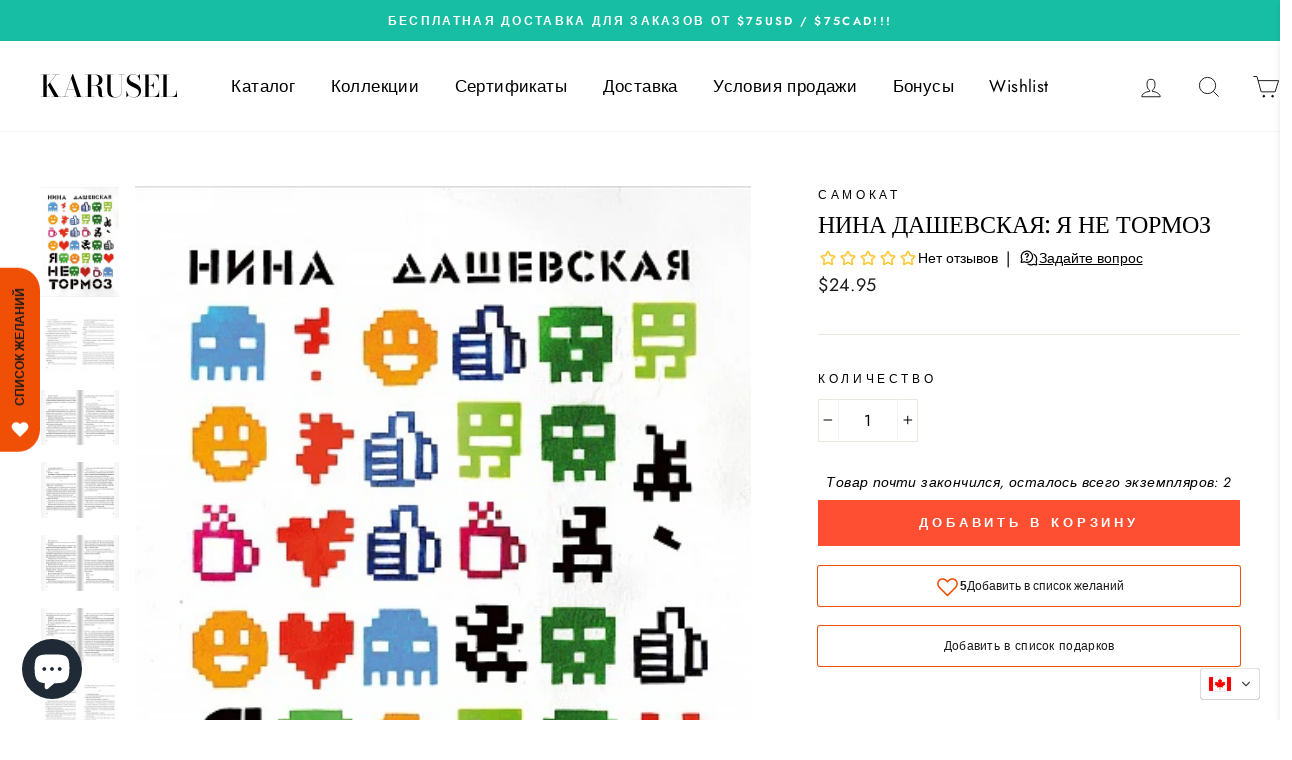

--- FILE ---
content_type: text/html; charset=utf-8
request_url: https://karuselbooks.com/products/nina-dashevskaya-ya-ne-tormoz
body_size: 69080
content:
<!doctype html>
<html class="no-js" lang="ru">
<head>

  <meta charset="utf-8">
  <meta http-equiv="X-UA-Compatible" content="IE=edge,chrome=1">
  <meta name="viewport" content="width=device-width,initial-scale=1">
  <meta name="theme-color" content="#ff4f33">
  <link rel="canonical" href="https://karuselbooks.com/products/nina-dashevskaya-ya-ne-tormoz"><link rel="shortcut icon" href="//karuselbooks.com/cdn/shop/files/Black_Circle_with_Utensils_Restaurant_Logo_32x32.png?v=1637079102" type="image/png" /><title>Нина Дашевская: Я не тормоз
&ndash; Karusel
</title>
<meta name="description" content="Обычный человек так бежит, когда на поезд опаздывает. А для Игната - нормальная скорость. Самое то, на роликах или на самокате. Так лучше ощущаешь связь с миром, а в нем всё интересно: и люди, и город, и музыка, и книги… да всё. И мыслей об этом у Игната полно. Своих, ни у кого не занятых. Только вот делиться он ими не любит, да и не с кем - кто же за ним поспеет? Хотя Игната все любят. Он это случайно как-то понял - удивительно, да? Но он много чего, оказывается, еще не догоняет. Например, что у него друг есть на самом деле. И не один. Или что некоторые всерьез собираются жизнь посвятить помощи другим людям… Ничего, он не тормоз, догонит. В общем, да, иногда и самокатному ангелу надо отдохнуть. Автор: Нина Дашевская Страниц: 160 (офсет). Мягкая обложка Размеры: 200x140x15 мм"><meta property="og:site_name" content="Karusel">
  <meta property="og:url" content="https://karuselbooks.com/products/nina-dashevskaya-ya-ne-tormoz">
  <meta property="og:title" content="Нина Дашевская: Я не тормоз">
  <meta property="og:type" content="product">
  <meta property="og:description" content="Обычный человек так бежит, когда на поезд опаздывает. А для Игната - нормальная скорость. Самое то, на роликах или на самокате. Так лучше ощущаешь связь с миром, а в нем всё интересно: и люди, и город, и музыка, и книги… да всё. И мыслей об этом у Игната полно. Своих, ни у кого не занятых. Только вот делиться он ими не любит, да и не с кем - кто же за ним поспеет? Хотя Игната все любят. Он это случайно как-то понял - удивительно, да? Но он много чего, оказывается, еще не догоняет. Например, что у него друг есть на самом деле. И не один. Или что некоторые всерьез собираются жизнь посвятить помощи другим людям… Ничего, он не тормоз, догонит. В общем, да, иногда и самокатному ангелу надо отдохнуть. Автор: Нина Дашевская Страниц: 160 (офсет). Мягкая обложка Размеры: 200x140x15 мм"><meta property="og:image" content="http://karuselbooks.com/cdn/shop/files/ofqc30suqqqu7cogu4az41v2h800u3wb_1200x1200.jpg?v=1692189305"><meta property="og:image" content="http://karuselbooks.com/cdn/shop/files/Screenshot_1_803e96af-89dd-4929-b6aa-68d59af4c331_1200x1200.jpg?v=1692189306"><meta property="og:image" content="http://karuselbooks.com/cdn/shop/files/Screenshot_2_8874100d-0379-4c53-a8ee-a140f0c402bd_1200x1200.jpg?v=1692189305">
  <meta property="og:image:secure_url" content="https://karuselbooks.com/cdn/shop/files/ofqc30suqqqu7cogu4az41v2h800u3wb_1200x1200.jpg?v=1692189305"><meta property="og:image:secure_url" content="https://karuselbooks.com/cdn/shop/files/Screenshot_1_803e96af-89dd-4929-b6aa-68d59af4c331_1200x1200.jpg?v=1692189306"><meta property="og:image:secure_url" content="https://karuselbooks.com/cdn/shop/files/Screenshot_2_8874100d-0379-4c53-a8ee-a140f0c402bd_1200x1200.jpg?v=1692189305">
  <meta name="twitter:site" content="@">
  <meta name="twitter:card" content="summary_large_image">
  <meta name="twitter:title" content="Нина Дашевская: Я не тормоз">
  <meta name="twitter:description" content="Обычный человек так бежит, когда на поезд опаздывает. А для Игната - нормальная скорость. Самое то, на роликах или на самокате. Так лучше ощущаешь связь с миром, а в нем всё интересно: и люди, и город, и музыка, и книги… да всё. И мыслей об этом у Игната полно. Своих, ни у кого не занятых. Только вот делиться он ими не любит, да и не с кем - кто же за ним поспеет? Хотя Игната все любят. Он это случайно как-то понял - удивительно, да? Но он много чего, оказывается, еще не догоняет. Например, что у него друг есть на самом деле. И не один. Или что некоторые всерьез собираются жизнь посвятить помощи другим людям… Ничего, он не тормоз, догонит. В общем, да, иногда и самокатному ангелу надо отдохнуть. Автор: Нина Дашевская Страниц: 160 (офсет). Мягкая обложка Размеры: 200x140x15 мм">
<style data-shopify>
  @font-face {
  font-family: "Bodoni Moda";
  font-weight: 500;
  font-style: normal;
  src: url("//karuselbooks.com/cdn/fonts/bodoni_moda/bodonimoda_n5.36d0da1db617c453fb46e8089790ab6dc72c2356.woff2") format("woff2"),
       url("//karuselbooks.com/cdn/fonts/bodoni_moda/bodonimoda_n5.40f612bab009769f87511096f185d9228ad3baa3.woff") format("woff");
}

  @font-face {
  font-family: Jost;
  font-weight: 400;
  font-style: normal;
  src: url("//karuselbooks.com/cdn/fonts/jost/jost_n4.d47a1b6347ce4a4c9f437608011273009d91f2b7.woff2") format("woff2"),
       url("//karuselbooks.com/cdn/fonts/jost/jost_n4.791c46290e672b3f85c3d1c651ef2efa3819eadd.woff") format("woff");
}


  @font-face {
  font-family: Jost;
  font-weight: 600;
  font-style: normal;
  src: url("//karuselbooks.com/cdn/fonts/jost/jost_n6.ec1178db7a7515114a2d84e3dd680832b7af8b99.woff2") format("woff2"),
       url("//karuselbooks.com/cdn/fonts/jost/jost_n6.b1178bb6bdd3979fef38e103a3816f6980aeaff9.woff") format("woff");
}

  @font-face {
  font-family: Jost;
  font-weight: 400;
  font-style: italic;
  src: url("//karuselbooks.com/cdn/fonts/jost/jost_i4.b690098389649750ada222b9763d55796c5283a5.woff2") format("woff2"),
       url("//karuselbooks.com/cdn/fonts/jost/jost_i4.fd766415a47e50b9e391ae7ec04e2ae25e7e28b0.woff") format("woff");
}

  @font-face {
  font-family: Jost;
  font-weight: 600;
  font-style: italic;
  src: url("//karuselbooks.com/cdn/fonts/jost/jost_i6.9af7e5f39e3a108c08f24047a4276332d9d7b85e.woff2") format("woff2"),
       url("//karuselbooks.com/cdn/fonts/jost/jost_i6.2bf310262638f998ed206777ce0b9a3b98b6fe92.woff") format("woff");
}

</style>
<link href="//karuselbooks.com/cdn/shop/t/17/assets/theme.css?v=45039187062721546231715000762" rel="stylesheet" type="text/css" media="all" />
<style data-shopify>
  :root {
    --typeHeaderPrimary: "Bodoni Moda";
    --typeHeaderFallback: serif;
    --typeHeaderSize: 28px;
    --typeHeaderWeight: 500;
    --typeHeaderLineHeight: 1;
    --typeHeaderSpacing: 0.0em;

    --typeBasePrimary:Jost;
    --typeBaseFallback:sans-serif;
    --typeBaseSize: 16px;
    --typeBaseWeight: 400;
    --typeBaseSpacing: 0.025em;
    --typeBaseLineHeight: 1.6;

    --typeCollectionTitle: 18px;

    --iconWeight: 2px;
    --iconLinecaps: miter;

    
      --buttonRadius: 0px;
    

    --colorGridOverlayOpacity: 0.1;
  }
}
</style>
<!-- "snippets/swymSnippet.liquid" was not rendered, the associated app was uninstalled -->
  <script>
    document.documentElement.className = document.documentElement.className.replace('no-js', 'js');

    window.theme = window.theme || {};
    theme.routes = {
      cart: "/cart",
      cartAdd: "/cart/add",
      cartChange: "/cart/change"
    };
    theme.strings = {
      soldOut: "Добавьте в WISHLIST, и мы Вам напишем, как только товар появится снова",
      unavailable: "Недоступно",
      stockLabel: "Товар почти закончился, осталось всего экземпляров: [count] ",
      willNotShipUntil: "Будет отправлен не раньше [date]",
      willBeInStockAfter: "Снова будет в наличии [date]",
      waitingForStock: "Совсем скоро снова в наличии!",
      savePrice: "Скидка [saved_amount]",
      cartEmpty: "Ваша корзина пуста",
      cartTermsConfirmation: "Пожалуйста, подтвердите Ваше согласие с условиями прежде, чем оформить заказ"
    };
    theme.settings = {
      dynamicVariantsEnable: true,
      dynamicVariantType: "button",
      cartType: "drawer",
      moneyFormat: "\u003cspan class=trans-money\u003e${{amount}}\u003c\/span\u003e",
      saveType: "dollar",
      recentlyViewedEnabled: false,
      predictiveSearch: true,
      predictiveSearchType: "product,article,page",
      inventoryThreshold: 2,
      quickView: false,
      themeName: 'Impulse',
      themeVersion: "3.2.2"
    };
  </script>

  <script>window.performance && window.performance.mark && window.performance.mark('shopify.content_for_header.start');</script><meta name="google-site-verification" content="4Z5Yr4ENota7dG6e5TCDK6XedCbiknP1d2sevlSdXmU">
<meta name="facebook-domain-verification" content="atvz00xv0x6tnpgoydoz3iy1rod5qi">
<meta name="facebook-domain-verification" content="65tzb9w0qzey6eb04r3v2uywe9tpbi">
<meta id="shopify-digital-wallet" name="shopify-digital-wallet" content="/24670413/digital_wallets/dialog">
<meta name="shopify-checkout-api-token" content="e3bad1cd45b0bfdd0ae6ebb237f3c152">
<meta id="in-context-paypal-metadata" data-shop-id="24670413" data-venmo-supported="false" data-environment="production" data-locale="ru_RU" data-paypal-v4="true" data-currency="CAD">
<link rel="alternate" hreflang="x-default" href="https://karuselbooks.com/products/nina-dashevskaya-ya-ne-tormoz">
<link rel="alternate" hreflang="ru" href="https://karuselbooks.com/products/nina-dashevskaya-ya-ne-tormoz">
<link rel="alternate" hreflang="uk" href="https://karuselbooks.com/uk/products/nina-dashevskaya-ya-ne-tormoz">
<link rel="alternate" hreflang="fr" href="https://karuselbooks.com/fr/products/nina-dashevskaya-ya-ne-tormoz">
<link rel="alternate" hreflang="en" href="https://karuselbooks.com/en/products/nina-dashevskaya-ya-ne-tormoz">
<link rel="alternate" type="application/json+oembed" href="https://karuselbooks.com/products/nina-dashevskaya-ya-ne-tormoz.oembed">
<script async="async" src="/checkouts/internal/preloads.js?locale=ru-CA"></script>
<script id="apple-pay-shop-capabilities" type="application/json">{"shopId":24670413,"countryCode":"CA","currencyCode":"CAD","merchantCapabilities":["supports3DS"],"merchantId":"gid:\/\/shopify\/Shop\/24670413","merchantName":"Karusel","requiredBillingContactFields":["postalAddress","email","phone"],"requiredShippingContactFields":["postalAddress","email","phone"],"shippingType":"shipping","supportedNetworks":["visa","masterCard","interac"],"total":{"type":"pending","label":"Karusel","amount":"1.00"},"shopifyPaymentsEnabled":true,"supportsSubscriptions":true}</script>
<script id="shopify-features" type="application/json">{"accessToken":"e3bad1cd45b0bfdd0ae6ebb237f3c152","betas":["rich-media-storefront-analytics"],"domain":"karuselbooks.com","predictiveSearch":true,"shopId":24670413,"locale":"ru"}</script>
<script>var Shopify = Shopify || {};
Shopify.shop = "karusel.myshopify.com";
Shopify.locale = "ru";
Shopify.currency = {"active":"CAD","rate":"1.0"};
Shopify.country = "CA";
Shopify.theme = {"name":"Impulse and filter","id":82144821363,"schema_name":"Impulse","schema_version":"3.2.2","theme_store_id":857,"role":"main"};
Shopify.theme.handle = "null";
Shopify.theme.style = {"id":null,"handle":null};
Shopify.cdnHost = "karuselbooks.com/cdn";
Shopify.routes = Shopify.routes || {};
Shopify.routes.root = "/";</script>
<script type="module">!function(o){(o.Shopify=o.Shopify||{}).modules=!0}(window);</script>
<script>!function(o){function n(){var o=[];function n(){o.push(Array.prototype.slice.apply(arguments))}return n.q=o,n}var t=o.Shopify=o.Shopify||{};t.loadFeatures=n(),t.autoloadFeatures=n()}(window);</script>
<script id="shop-js-analytics" type="application/json">{"pageType":"product"}</script>
<script defer="defer" async type="module" src="//karuselbooks.com/cdn/shopifycloud/shop-js/modules/v2/client.init-shop-cart-sync_CHI3EeD8.ru.esm.js"></script>
<script defer="defer" async type="module" src="//karuselbooks.com/cdn/shopifycloud/shop-js/modules/v2/chunk.common_5fQWV85I.esm.js"></script>
<script type="module">
  await import("//karuselbooks.com/cdn/shopifycloud/shop-js/modules/v2/client.init-shop-cart-sync_CHI3EeD8.ru.esm.js");
await import("//karuselbooks.com/cdn/shopifycloud/shop-js/modules/v2/chunk.common_5fQWV85I.esm.js");

  window.Shopify.SignInWithShop?.initShopCartSync?.({"fedCMEnabled":true,"windoidEnabled":true});

</script>
<script>(function() {
  var isLoaded = false;
  function asyncLoad() {
    if (isLoaded) return;
    isLoaded = true;
    var urls = ["\/\/cdn.shopify.com\/s\/files\/1\/0257\/0108\/9360\/t\/85\/assets\/usf-license.js?shop=karusel.myshopify.com","\/\/cdn.shopify.com\/s\/files\/1\/2467\/0413\/t\/17\/assets\/ssw-empty.js?v=11160318154034397263\u0026shop=karusel.myshopify.com","https:\/\/cdn-bundler.nice-team.net\/app\/js\/bundler.js?shop=karusel.myshopify.com"];
    for (var i = 0; i < urls.length; i++) {
      var s = document.createElement('script');
      s.type = 'text/javascript';
      s.async = true;
      s.src = urls[i];
      var x = document.getElementsByTagName('script')[0];
      x.parentNode.insertBefore(s, x);
    }
  };
  if(window.attachEvent) {
    window.attachEvent('onload', asyncLoad);
  } else {
    window.addEventListener('load', asyncLoad, false);
  }
})();</script>
<script id="__st">var __st={"a":24670413,"offset":-18000,"reqid":"475ac99f-5fa5-4958-9565-fd6e5eb19c37-1768980507","pageurl":"karuselbooks.com\/products\/nina-dashevskaya-ya-ne-tormoz","u":"3a0b693ab499","p":"product","rtyp":"product","rid":7187759562867};</script>
<script>window.ShopifyPaypalV4VisibilityTracking = true;</script>
<script id="captcha-bootstrap">!function(){'use strict';const t='contact',e='account',n='new_comment',o=[[t,t],['blogs',n],['comments',n],[t,'customer']],c=[[e,'customer_login'],[e,'guest_login'],[e,'recover_customer_password'],[e,'create_customer']],r=t=>t.map((([t,e])=>`form[action*='/${t}']:not([data-nocaptcha='true']) input[name='form_type'][value='${e}']`)).join(','),a=t=>()=>t?[...document.querySelectorAll(t)].map((t=>t.form)):[];function s(){const t=[...o],e=r(t);return a(e)}const i='password',u='form_key',d=['recaptcha-v3-token','g-recaptcha-response','h-captcha-response',i],f=()=>{try{return window.sessionStorage}catch{return}},m='__shopify_v',_=t=>t.elements[u];function p(t,e,n=!1){try{const o=window.sessionStorage,c=JSON.parse(o.getItem(e)),{data:r}=function(t){const{data:e,action:n}=t;return t[m]||n?{data:e,action:n}:{data:t,action:n}}(c);for(const[e,n]of Object.entries(r))t.elements[e]&&(t.elements[e].value=n);n&&o.removeItem(e)}catch(o){console.error('form repopulation failed',{error:o})}}const l='form_type',E='cptcha';function T(t){t.dataset[E]=!0}const w=window,h=w.document,L='Shopify',v='ce_forms',y='captcha';let A=!1;((t,e)=>{const n=(g='f06e6c50-85a8-45c8-87d0-21a2b65856fe',I='https://cdn.shopify.com/shopifycloud/storefront-forms-hcaptcha/ce_storefront_forms_captcha_hcaptcha.v1.5.2.iife.js',D={infoText:'Защищено с помощью hCaptcha',privacyText:'Конфиденциальность',termsText:'Условия'},(t,e,n)=>{const o=w[L][v],c=o.bindForm;if(c)return c(t,g,e,D).then(n);var r;o.q.push([[t,g,e,D],n]),r=I,A||(h.body.append(Object.assign(h.createElement('script'),{id:'captcha-provider',async:!0,src:r})),A=!0)});var g,I,D;w[L]=w[L]||{},w[L][v]=w[L][v]||{},w[L][v].q=[],w[L][y]=w[L][y]||{},w[L][y].protect=function(t,e){n(t,void 0,e),T(t)},Object.freeze(w[L][y]),function(t,e,n,w,h,L){const[v,y,A,g]=function(t,e,n){const i=e?o:[],u=t?c:[],d=[...i,...u],f=r(d),m=r(i),_=r(d.filter((([t,e])=>n.includes(e))));return[a(f),a(m),a(_),s()]}(w,h,L),I=t=>{const e=t.target;return e instanceof HTMLFormElement?e:e&&e.form},D=t=>v().includes(t);t.addEventListener('submit',(t=>{const e=I(t);if(!e)return;const n=D(e)&&!e.dataset.hcaptchaBound&&!e.dataset.recaptchaBound,o=_(e),c=g().includes(e)&&(!o||!o.value);(n||c)&&t.preventDefault(),c&&!n&&(function(t){try{if(!f())return;!function(t){const e=f();if(!e)return;const n=_(t);if(!n)return;const o=n.value;o&&e.removeItem(o)}(t);const e=Array.from(Array(32),(()=>Math.random().toString(36)[2])).join('');!function(t,e){_(t)||t.append(Object.assign(document.createElement('input'),{type:'hidden',name:u})),t.elements[u].value=e}(t,e),function(t,e){const n=f();if(!n)return;const o=[...t.querySelectorAll(`input[type='${i}']`)].map((({name:t})=>t)),c=[...d,...o],r={};for(const[a,s]of new FormData(t).entries())c.includes(a)||(r[a]=s);n.setItem(e,JSON.stringify({[m]:1,action:t.action,data:r}))}(t,e)}catch(e){console.error('failed to persist form',e)}}(e),e.submit())}));const S=(t,e)=>{t&&!t.dataset[E]&&(n(t,e.some((e=>e===t))),T(t))};for(const o of['focusin','change'])t.addEventListener(o,(t=>{const e=I(t);D(e)&&S(e,y())}));const B=e.get('form_key'),M=e.get(l),P=B&&M;t.addEventListener('DOMContentLoaded',(()=>{const t=y();if(P)for(const e of t)e.elements[l].value===M&&p(e,B);[...new Set([...A(),...v().filter((t=>'true'===t.dataset.shopifyCaptcha))])].forEach((e=>S(e,t)))}))}(h,new URLSearchParams(w.location.search),n,t,e,['guest_login'])})(!1,!0)}();</script>
<script integrity="sha256-4kQ18oKyAcykRKYeNunJcIwy7WH5gtpwJnB7kiuLZ1E=" data-source-attribution="shopify.loadfeatures" defer="defer" src="//karuselbooks.com/cdn/shopifycloud/storefront/assets/storefront/load_feature-a0a9edcb.js" crossorigin="anonymous"></script>
<script data-source-attribution="shopify.dynamic_checkout.dynamic.init">var Shopify=Shopify||{};Shopify.PaymentButton=Shopify.PaymentButton||{isStorefrontPortableWallets:!0,init:function(){window.Shopify.PaymentButton.init=function(){};var t=document.createElement("script");t.src="https://karuselbooks.com/cdn/shopifycloud/portable-wallets/latest/portable-wallets.ru.js",t.type="module",document.head.appendChild(t)}};
</script>
<script data-source-attribution="shopify.dynamic_checkout.buyer_consent">
  function portableWalletsHideBuyerConsent(e){var t=document.getElementById("shopify-buyer-consent"),n=document.getElementById("shopify-subscription-policy-button");t&&n&&(t.classList.add("hidden"),t.setAttribute("aria-hidden","true"),n.removeEventListener("click",e))}function portableWalletsShowBuyerConsent(e){var t=document.getElementById("shopify-buyer-consent"),n=document.getElementById("shopify-subscription-policy-button");t&&n&&(t.classList.remove("hidden"),t.removeAttribute("aria-hidden"),n.addEventListener("click",e))}window.Shopify?.PaymentButton&&(window.Shopify.PaymentButton.hideBuyerConsent=portableWalletsHideBuyerConsent,window.Shopify.PaymentButton.showBuyerConsent=portableWalletsShowBuyerConsent);
</script>
<script data-source-attribution="shopify.dynamic_checkout.cart.bootstrap">document.addEventListener("DOMContentLoaded",(function(){function t(){return document.querySelector("shopify-accelerated-checkout-cart, shopify-accelerated-checkout")}if(t())Shopify.PaymentButton.init();else{new MutationObserver((function(e,n){t()&&(Shopify.PaymentButton.init(),n.disconnect())})).observe(document.body,{childList:!0,subtree:!0})}}));
</script>
<link id="shopify-accelerated-checkout-styles" rel="stylesheet" media="screen" href="https://karuselbooks.com/cdn/shopifycloud/portable-wallets/latest/accelerated-checkout-backwards-compat.css" crossorigin="anonymous">
<style id="shopify-accelerated-checkout-cart">
        #shopify-buyer-consent {
  margin-top: 1em;
  display: inline-block;
  width: 100%;
}

#shopify-buyer-consent.hidden {
  display: none;
}

#shopify-subscription-policy-button {
  background: none;
  border: none;
  padding: 0;
  text-decoration: underline;
  font-size: inherit;
  cursor: pointer;
}

#shopify-subscription-policy-button::before {
  box-shadow: none;
}

      </style>

<script>window.performance && window.performance.mark && window.performance.mark('shopify.content_for_header.end');</script>
<script>window._usfTheme={
    id:82144821363,
    name:"Impulse",
    version:"3.2.2",
    vendor:"Archetype Themes",
    applied:1,
    assetUrl:"//karuselbooks.com/cdn/shop/t/17/assets/usf-boot.js?v=14012766749380869551766450349"
};
window._usfCustomerTags = null;
window._usfCollectionId = null;
window._usfCollectionDefaultSort = null;
window._usfLocale = "ru";
window._usfRootUrl = "\/";
window.usf = {
  settings: {"online":1,"version":"1.0.2.4112","shop":"karusel.myshopify.com","siteId":"75105b68-c097-4e7d-9635-86c707bad66a","resUrl":"//cdn.shopify.com/s/files/1/0257/0108/9360/t/85/assets/","analyticsApiUrl":"https://svc-1000-analytics-usf.hotyon.com/set","searchSvcUrl":"https://svc-1000-usf.hotyon.com/","enabledPlugins":["addtocart-usf"],"showGotoTop":1,"mobileBreakpoint":767,"decimals":2,"useTrailingZeros":1,"decimalDisplay":".","thousandSeparator":",","currency":"CAD","priceLongFormat":"<span class=trans-money>${0} CAD</span>","priceFormat":"<span class=trans-money>${0}</span>","plugins":{},"revision":86784765,"filters":{"filtersHorzStyle":"default","filtersHorzPosition":"left","filtersMobileStyle":"default"},"instantSearch":{"online":1,"searchBoxSelector":"input[name=q]","numOfSuggestions":6,"numOfProductMatches":6,"showCollections":1,"numOfCollections":4,"showPages":1,"numOfPages":4,"layout":"two-columns","productDisplayType":"list","productColumnPosition":"left","productsPerRow":2,"showPopularProducts":1,"numOfPopularProducts":6,"numOfRecentSearches":5},"search":{"online":1,"sortFields":["bestselling","-date","date","price","-price","title","-title","-available"],"searchResultsUrl":"/pages/search-results","more":"page","itemsPerPage":40,"imageSizeType":"fixed","imageSize":"600,350","showSearchInputOnSearchPage":1,"showSearchInputOnCollectionPage":1,"searchResultsMetafields":"<tag>","showAltImage":1,"showVendor":1,"showSale":1,"showSoldOut":1,"canChangeUrl":1},"collections":{"online":1,"collectionsPageUrl":"/pages/collections"},"filterNavigation":{"showFilterArea":1,"showSingle":1},"translation_ru":{"search":"Поиск","latestSearches":"Недавние запросы","popularSearches":"Популярные запросы","viewAllResultsFor":"посмотреть все результаты поиска <span class=\"usf-highlight\">{0}</span>","viewAllResults":"посмотреть все результаты","noMatchesFoundFor":"Результатов для \"<b>{0}</b>\" не найдено. Пожалуйста, попробуйте изменить запрос.","productSearchResultWithTermSummary":"Результатов поиска по запросу '<b>{1}</b>': <b>{0}</b>","productSearchResultSummary":"Товаров: <b>{0}</b>","productSearchNoResults":"<h2>Не найдено результатов по запросу '<b>{0}</b>'.</h2><p>Попробуйте скинуть фильтры и изменить поисковый запрос</p>","productSearchNoResultsEmptyTerm":"<h2>Поиск не дал результатов.</h2><p>Попробуйте скинуть фильтры и изменить поисковый запрос.</p>","clearAll":"Очистить все","clear":"Очистить","clearAllFilters":"Сбросить все фильтры","clearFiltersBy":"Скинуть фильтры по {0}","filterBy":"Отфильтровать по {0}","sort":"Отсортировать","sortBy_r":"Совпадение","sortBy_title":"Название: А-Я","sortBy_-title":"Название: Я-А","sortBy_date":"Сначала старые","sortBy_-date":"Сначала новые","sortBy_price":"Цена: по нарастанию","sortBy_-price":"Цена: по убыванию","sortBy_percentSale":"Percent sales: Low to High","sortBy_-percentSale":"Percent sales: High to Low","sortBy_-discount":"По величине скидки","sortBy_bestselling":"По популярности","sortBy_-available":"Наличие: по убыванию","sortBy_producttype":"Product Type: A-Z","sortBy_-producttype":"Product Type: Z-A","sortBy_random":"Random","filters":"Фильтры","filterOptions":"Параметры фильтров","clearFilterOptions":"Очистить всё","youHaveViewed":"Вы просмотретли {0} из {1} товаров","loadMore":"Посмотреть ещё","loadPrev":"Предыдущие","productMatches":"Найденные товары","trending":"Trending","didYouMean":"Извините, мы ничего не нашли по запросу '<b>{0}</b>'. Может быть, попробуем '<b>{1}</b>'?","searchSuggestions":"Возможно, Вы искали","popularSearch":"Popular search","quantity":"Количество","selectedVariantNotAvailable":"Выбранного издания нет в наличии","addToCart":"Добавить в корзину","seeFullDetails":"Подробнее","chooseOptions":"Выбрать вариант","quickView":"Быстрый просмотр","sale":"Скидка","save":"Сохранить","soldOut":"Скоро появится","viewItems":"Посмотреть","more":"Ещё","all":"Все","prevPage":"Предыдущая страница","gotoPage":"Перейти на страницу {0}","nextPage":"Следующая страница","from":"От","collections":"Коллекции","pages":"Разделы","sortBy_":"Соответствие","sortBy_option:Title":"Название: от А до Я","sortBy_-option:Title":"Название: от Я до А","sortBy_option:Состояние":"Состояние: от А до Я","sortBy_-option:Состояние":"Состояние: от Я до А","sortBy_option:Color":"Color: A-Z","sortBy_-option:Color":"Color: Z-A","sortBy_option:Новая":"Новая: A-Z","sortBy_-option:Новая":"Новая: Z-A","sortBy_option:состояние":"состояние: A-Z","sortBy_-option:состояние":"состояние: Z-A","sortBy_option:Состоние":"Состоние: A-Z","sortBy_-option:Состоние":"Состоние: Z-A","sortBy_option:Состяние":"Состяние: A-Z","sortBy_-option:Состяние":"Состяние: Z-A","sortBy_option:Состоянние":"Состоянние: A-Z","sortBy_-option:Состоянние":"Состоянние: Z-A","sortBy_option:Сосояние":"Сосояние: A-Z","sortBy_-option:Сосояние":"Сосояние: Z-A","sortBy_option:Couverture":"Couverture: A-Z","sortBy_-option:Couverture":"Couverture: Z-A","sortBy_option:État":"État: A-Z","sortBy_-option:État":"État: Z-A","sortBy_option:ВЫБЕРИТЕ ВАРИАНТ:":"ВЫБЕРИТЕ ВАРИАНТ:: A-Z","sortBy_-option:ВЫБЕРИТЕ ВАРИАНТ:":"ВЫБЕРИТЕ ВАРИАНТ:: Z-A","sortBy_option:Комплектация":"Комплектация: A-Z","sortBy_-option:Комплектация":"Комплектация: Z-A","sortBy_option:Набор":"Набор: A-Z","sortBy_-option:Набор":"Набор: Z-A","sortBy_option:Состояние ":"Состояние : A-Z","sortBy_-option:Состояние ":"Состояние : Z-A","sortBy_option:Состояние/état:":"Состояние/état:: A-Z","sortBy_-option:Состояние/état:":"Состояние/état:: Z-A","sortBy_option:Состояниее":"Состояниее: A-Z","sortBy_-option:Состояниее":"Состояниее: Z-A"}}
}
window._usfB2BEnabled = null;
window._usfCurrentLocationId = null;
</script>
<script src="//karuselbooks.com/cdn/shop/t/17/assets/usf-boot.js?v=14012766749380869551766450349" async></script>


  <script src="//karuselbooks.com/cdn/shop/t/17/assets/vendor-scripts-v6.js" defer="defer"></script>

  
    <link rel="preload" as="style" href="//karuselbooks.com/cdn/shop/t/17/assets/currency-flags.css?v=75482696549506390791600030744" onload="this.onload=null;this.rel='stylesheet'">
    <noscript><link rel="stylesheet" href="//karuselbooks.com/cdn/shop/t/17/assets/currency-flags.css?v=75482696549506390791600030744"></noscript>
  
  
  <script src="//karuselbooks.com/cdn/shop/t/17/assets/theme.js?v=103268046175867797171600030747" defer="defer"></script>

  <!-- Lài -->
<style>
  @media  only screen and (max-width: 768px){
    .transcy-switcher-container{
    margin-left: 105px!important;
    }
  
  }

</style>
  <!-- Global site tag (gtag.js) - Google Ads: 824181032 -->
<script async src="https://www.googletagmanager.com/gtag/js?id=AW-824181032"></script>
<script>
  window.dataLayer = window.dataLayer || [];
  function gtag(){dataLayer.push(arguments);}
  gtag('js', new Date());

  gtag('config', 'AW-824181032');
</script>
<!-- Google Tag Manager -->
<script>(function(w,d,s,l,i){w[l]=w[l]||[];w[l].push({'gtm.start':
new Date().getTime(),event:'gtm.js'});var f=d.getElementsByTagName(s)[0],
j=d.createElement(s),dl=l!='dataLayer'?'&l='+l:'';j.async=true;j.src=
'https://www.googletagmanager.com/gtm.js?id='+i+dl;f.parentNode.insertBefore(j,f);
})(window,document,'script','dataLayer','GTM-MLLRMSX');</script>
<!-- End Google Tag Manager -->
  
<!-- BEGIN MerchantWidget Code -->

<script id='merchantWidgetScript'

        src="https://www.gstatic.com/shopping/merchant/merchantwidget.js"

        defer>

</script>

<script type="text/javascript">

  merchantWidgetScript.addEventListener('load', function () {

    merchantwidget.start({

     position: 'RIGHT_BOTTOM'

   });

  });

</script>
<script>
window.OpusNoShadowRoot = true;
</script>

<!-- END MerchantWidget Code -->
 <!-- BEGIN app block: shopify://apps/schema-plus-for-seo/blocks/schemaplus_app_embed/0199c405-aef8-7230-87a6-aacc5fab62ed --><script src="https://cdn.shopify.com/extensions/019bdb8e-e5a7-79b7-83c6-b46920ee1f83/schemaplus-schemafiles-67/assets/loader.min.js" async></script><!-- BEGIN app snippet: products --><script type="application/ld+json" class="schemaplus-schema">[ { "@context": "http://schema.org",  "@type": "Product",  "@id": "https://karuselbooks.com/products/nina-dashevskaya-ya-ne-tormoz#product_sp_schemaplus", "mainEntityOfPage": { "@type": "WebPage", "@id": "https://karuselbooks.com/products/nina-dashevskaya-ya-ne-tormoz#webpage_sp_schemaplus", "sdDatePublished": "2026-01-21T02:28-0500", "sdPublisher": { "@context": "http://schema.org", "@type": "Organization", "@id": "https://schemaplus.io", "name": "SchemaPlus App" } }, "additionalProperty": [  { "@type": "PropertyValue", "name" : "Tags", "value": [ "RU","Возраст_для-среднего-школьного-возраста","Жанр_реалистические-повести-и-рассказы","Категория_художественная-проза","Происхождение_Россия","Язык_русский" ] }  ,{"@type": "PropertyValue", "name" : "Title", "value": [ "Default Title" ] }  ],  "brand": { "@type": "Brand", "name": "Karusel",  "url": "https://karuselbooks.com/collections/vendors?q=%D0%A1%D0%B0%D0%BC%D0%BE%D0%BA%D0%B0%D1%82"  },  "category":"books", "color": "", "depth":"", "height":"", "itemCondition":"http://schema.org/NewCondition", "logo":"", "manufacturer":"", "material": "", "model":"", "offers": { "@type": "Offer", "@id": "7187759562867",  "availability": "http://schema.org/InStock",  "inventoryLevel": { "@type": "QuantitativeValue", "value": "2" }, "price" : 24.95, "priceSpecification": [ { "@type": "UnitPriceSpecification", "price": 24.95, "priceCurrency": "CAD" }  ], "priceCurrency": "CAD", "description": "CAD-2495-\u003cspan class=trans-money\u003e$24.95\u003c\/span\u003e-\u003cspan class=trans-money\u003e$24.95 CAD\u003c\/span\u003e-24.95", "priceValidUntil": "2030-12-21",  "shippingDetails": [ { "@type":"OfferShippingDetails", "@id": "https://karuselbooks.com/products/nina-dashevskaya-ya-ne-tormoz#shippingPolicy_schemaplus_1" } ],  "seller": { "@type": "Organization", "name": "Karusel", "@id": "https://karuselbooks.com#organization_sp_schemaplus" } }, "productID":"7187759562867",  "productionDate":"", "purchaseDate":"", "releaseDate":"", "review": "",  "sku": "B1012058", "gtin13": "9785001671886",  "mpn": "9785001671886",  "weight": { "@type": "QuantitativeValue", "unitCode": "LBR", "value": "0.194" }, "width":"",  "description": "Обычный человек так бежит, когда на поезд опаздывает. А для Игната - нормальная скорость. Самое то, на роликах или на самокате. Так лучше ощущаешь связь с миром, а в нем всё интересно: и люди, и город, и музыка, и книги… да всё. И мыслей об этом у Игната полно. Своих, ни у кого не занятых. Только вот делиться он ими не любит, да и не с кем - кто же за ним поспеет? Хотя Игната все любят. Он это случайно как-то понял - удивительно, да? Но он много чего, оказывается, еще не догоняет. Например, что у него друг есть на самом деле. И не один. Или что некоторые всерьез собираются жизнь посвятить помощи другим людям… Ничего, он не тормоз, догонит. В общем, да, иногда и самокатному ангелу надо отдохнуть.\nАвтор: Нина Дашевская\nСтраниц: 160 (офсет). Мягкая обложка\nРазмеры: 200x140x15 мм\n \nЕще о книге в нашем блоге",  "image": [  "https:\/\/karuselbooks.com\/cdn\/shop\/files\/ofqc30suqqqu7cogu4az41v2h800u3wb.jpg?v=1692189305\u0026width=1200" ,"https:\/\/karuselbooks.com\/cdn\/shop\/files\/Screenshot_1_803e96af-89dd-4929-b6aa-68d59af4c331.jpg?v=1692189306\u0026width=1200" ,"https:\/\/karuselbooks.com\/cdn\/shop\/files\/Screenshot_2_8874100d-0379-4c53-a8ee-a140f0c402bd.jpg?v=1692189305\u0026width=1200" ,"https:\/\/karuselbooks.com\/cdn\/shop\/files\/Screenshot_3_293f1660-0da5-4185-895f-bf36e2bd1740.jpg?v=1692189305\u0026width=1200" ,"https:\/\/karuselbooks.com\/cdn\/shop\/files\/Screenshot_4_3cfd6e51-2761-4967-9b2d-82693e9eaf11.jpg?v=1692189306\u0026width=1200" ,"https:\/\/karuselbooks.com\/cdn\/shop\/files\/Screenshot_5_42ede8bb-c40a-4078-bafd-4b380669a917.jpg?v=1692189305\u0026width=1200" ,"https:\/\/karuselbooks.com\/cdn\/shop\/files\/Screenshot_9_b6fcf88d-58a0-4df5-bc45-ca7f06d7c2e7.jpg?v=1692189305\u0026width=1200" ,"https:\/\/karuselbooks.com\/cdn\/shop\/files\/ofqc30suqqqu7cogu4az41v2h800u3wb.jpg?v=1692189305\u0026width=1200" ], "name": "Нина Дашевская: Я не тормоз", "url": "https://karuselbooks.com/products/nina-dashevskaya-ya-ne-tormoz" } ]</script><!-- BEGIN app snippet: shippingPolicy --><script type="application/ld+json" class="schemaplus-schema"> { "shippingDetails": [ { "@context": "http://schema.org", "@id": "https://karuselbooks.com/products/nina-dashevskaya-ya-ne-tormoz#shippingPolicy_schemaplus_1", "shippingRate": { "@context": "http://schema.org", "@type": "MonetaryAmount",  "currency": "CAD" }, "shippingDestination": { "@context": "http://schema.org", "@type": "DefinedRegion", "addressCountry": [  ] }, "deliveryTime": { "@context": "http://schema.org", "@type": "ShippingDeliveryTime", "handlingTime": { "@context": "http://schema.org", "@type": "QuantitativeValue", "minValue": "", "maxValue": "", "unitCode": "DAY" }, "transitTime": { "@context": "http://schema.org", "@type": "QuantitativeValue", "minValue": "", "maxValue": "", "unitCode": "DAY" } }  } ] }</script><!-- END app snippet --><!-- BEGIN app snippet: faq --><!-- END app snippet --><!-- END app snippet --><script type="text/template" id="schemaplus-reviews-template"><!-- BEGIN app snippet: reviews --><script id="schemaplus-reviews-handler" > function handleReviews(){ let es = document.getElementsByClassName('schemaplus-schema'); es = Array.from(es).filter(el => el.getAttribute('data-type') === 'review');  for (let i = 0; i < es.length; i++) { let e = es[i],d = e.innerHTML;  if (!d.toLowerCase().includes("growave")) { e.remove(); continue; }  let nc = d.replace(new RegExp('schemaplus-review-schema-id', 'g'), 'https://karuselbooks.com/products/nina-dashevskaya-ya-ne-tormoz#product_sp_schemaplus'); nc = nc.replace(/("@id"\s*:\s*"https:\/\/)[^\/"]+/g, `$1karuselbooks.com`); e.innerHTML = nc; }  }  handleReviews(); </script><!-- END app snippet --></script> <script src="https://cdn.shopify.com/extensions/019bdb8e-e5a7-79b7-83c6-b46920ee1f83/schemaplus-schemafiles-67/assets/insertReviewsHandler.min.js" async></script><!-- BEGIN app snippet: breadcrumbs --><script type="application/ld+json" class="schemaplus-schema"> { "@context": "http://schema.org", "@type": "BreadcrumbList", "name": "Karusel Breadcrumbs Schema by SchemaPlus", "itemListElement": [ { "@type": "ListItem", "position": 1, "item": { "@id": "https://karuselbooks.com/collections", "name": "Products" } }, { "@type": "ListItem", "position": 2, "item": { "@id": "https://karuselbooks.com/collections/books", "name": "books" } }, { "@type": "ListItem", "position": 3, "item": { "@id": "https://karuselbooks.com/products/nina-dashevskaya-ya-ne-tormoz#breadcrumb_sp_schemaplus", "name": "Нина Дашевская: Я не тормоз" } } ] }  </script><!-- END app snippet --><!-- END app block --><!-- BEGIN app block: shopify://apps/bundler/blocks/bundler-script-append/7a6ae1b8-3b16-449b-8429-8bb89a62c664 --><script defer="defer">
	/**	Bundler script loader, version number: 2.0 */
	(function(){
		var loadScript=function(a,b){var c=document.createElement("script");c.type="text/javascript",c.readyState?c.onreadystatechange=function(){("loaded"==c.readyState||"complete"==c.readyState)&&(c.onreadystatechange=null,b())}:c.onload=function(){b()},c.src=a,document.getElementsByTagName("head")[0].appendChild(c)};
		appendScriptUrl('karusel.myshopify.com');

		// get script url and append timestamp of last change
		function appendScriptUrl(shop) {

			var timeStamp = Math.floor(Date.now() / (1000*1*1));
			var timestampUrl = 'https://bundler.nice-team.net/app/shop/status/'+shop+'.js?'+timeStamp;

			loadScript(timestampUrl, function() {
				// append app script
				if (typeof bundler_settings_updated == 'undefined') {
					console.log('settings are undefined');
					bundler_settings_updated = 'default-by-script';
				}
				var scriptUrl = "https://cdn-bundler.nice-team.net/app/js/bundler-script.js?shop="+shop+"&"+bundler_settings_updated;
				loadScript(scriptUrl, function(){});
			});
		}
	})();

	var BndlrScriptAppended = true;
	
</script>

<!-- END app block --><!-- BEGIN app block: shopify://apps/nospy-protect-data/blocks/app-block/0ea824f6-5b8e-445c-b27f-1d4763c81aa3 --><script>
    let my_shop = Shopify.shop;
    const noSpyBaseUrl = "https://app.nospyapp.com/api";
    let isNoSpyLogCreated = false;
    // Check Iframe
    function isLoadedInIframe() {
        try {
            return window.self !== window.top;
        } catch (e) {
            return true;
        }
    }

    const createHit = (data) => {
        fetch(`${noSpyBaseUrl}/hit?shop=${Shopify.shop}`, {
            method: "POST",
            headers: {
                "Content-Type": "application/json",
            },
            body: JSON.stringify(data),
        });
    };

    class RedirectFeature {
        constructor(ip, bot_verification = null) {
            this.ip = null;
            this.requestIp = ip;
            this.geolocation = null;
            this.bot_verification = bot_verification;
            if (!isLoadedInIframe()) {
                this.getLocalGeoLocation();
                this.sessionStart = Date.now();
                this.SESSION_TIMEOUT = 30 * 60 * 1000; // 30 min
                this.sessionIdKey = 'no_spy_session_id';
                this.lastSeenKey = 'no_spy_last_seen_at';
                this.sessionId = sessionStorage.getItem(this.sessionIdKey);
                this.init().then();
            }
        }

        async fetchCurrentIpAddress() {
            let data = await fetch('https://api.ipify.org/?format=json');
            return await data.json();
        }

        async fetchVisitorDetails() {
            let data = await fetch(`${noSpyBaseUrl}/geolocation`, {
                method: "POST",
                headers: {
                    "Content-Type": "application/json",
                },
                body: JSON.stringify({ip: this.ip, shop: Shopify.shop}),
            });
            return await data.json();
        }

        async fetchRedirectRecord(sessionId = null) {
            let is_bot_verification = false;
            if (this.bot_verification) {
                is_bot_verification = this.bot_verification.is_whitelisted_bot;
            }
            let current_path = window.location.pathname;
            current_path = current_path.replace('/pages/', '');
            let data = await fetch(`${noSpyBaseUrl}/redirect-record`, {
                method: "POST",
                headers: {
                    "Content-Type": "application/json",
                },
                body: JSON.stringify({
                    shop: Shopify.shop, 
                    session_id: sessionId, 
                    handle: current_path, 
                    bot_verification: is_bot_verification, 
                    reached: this.getLocalGeoReached(),
                     ...this.geolocation
                }),
            });
            return await data.json();
        }

        getLocalGeoLocation() {
            let data = window.localStorage.getItem('no-spy-geo-location');
            if (data !== null) {
                let {expireTime, value} = JSON.parse(data);
                if (this.checkExpireTime(expireTime)) {
                    if (this.requestIp === value.ip) {
                        this.ip = value.ip;
                        this.geolocation = value;
                    } else {
                        // remove the local storage
                        sessionStorage.removeItem(this.sessionIdKey);
                        this.sessionId = null;
                        window.localStorage.removeItem('no-spy-geo-location');
                    }
                }
            }
        }

        getLocalGeoReached() {
            let data = window.localStorage.getItem('no-spy-geo-reached');
            if (data !== null) {
                return data;
            }
        }

        checkExpireTime(expireTime) {
            if (expireTime) {
                let currentTime = new Date().getTime();
                return currentTime < expireTime;
            }
        }
        setGeolocationObject(data, reached) {
            this.geolocation = data;
            // 3 hours expire time
            window.localStorage.setItem('no-spy-geo-location', JSON.stringify({
                expireTime: new Date().getTime() + 10800 * 1000,
                value: data
            }));
            window.localStorage.setItem('no-spy-geo-reached', reached);
        }

        sendSessionData() {
            let sessionStart = this.sessionStart;
            let duration = Math.floor((Date.now() - sessionStart) / 1000);
            const payload = JSON.stringify({ duration, ip_address: this.ip, session_id: this.sessionId });
            if (navigator.sendBeacon) {
                navigator.sendBeacon(`${noSpyBaseUrl}/track-session`, payload);
            } else {
                fetch(`${noSpyBaseUrl}/track-session`, {
                    method: 'POST',
                    body: payload,
                    headers: {
                        'Content-Type': 'application/json'
                    }
                }).then();
            }
        }

        // Update last seen every few seconds or on visibility
        updateLastSeen() {
            const now = Date.now();
            const lastUpdated = parseInt(localStorage.getItem(this.lastSeenKey), 10) || 0;
            if (now - lastUpdated > 5000) {
                // Update local storage
                localStorage.setItem(this.lastSeenKey, now.toString());
            }
        }

        async init() {
            if (this.ip === null) {
                let visitor = await this.fetchVisitorDetails();
                if (visitor.status === 201 && visitor.data) {
                    this.setGeolocationObject(visitor.data, visitor.reached);
                }
            }

            let now = Date.now();
            let sessionId = this.sessionId;
            let lastSeen = parseInt(localStorage.getItem(this.lastSeenKey) || "0");
            if (!sessionId || (now - lastSeen) > this.SESSION_TIMEOUT) {
                // Start a new session
                sessionId = crypto.randomUUID();
                this.sessionId = sessionId;
                sessionStorage.setItem(this.sessionIdKey, sessionId);
            }
            // Fetch Redirect Records
            this.fetchRedirectRecord(sessionId).then((res) => {
                if (res.status === 201) isNoSpyLogCreated = true;
                let is_bot_verification = false;
                if (this.bot_verification) {
                    is_bot_verification = this.bot_verification.is_whitelisted_bot;
                }
                if (is_bot_verification === false) {
                    if (res.data !== null && res.data.is_redirect) {
                        if (res.data.rule.redirect_url) {
                            // check internal redirect and external redirect
                            if (res.data.rule.redirect_type === 'internal') {
                                window.location.href = res.data.rule.redirect_url;
                            } else {
                                let url = `https://${res.data.rule.redirect_url}`;
                                if (res.data.rule.referrer_url) {
                                    const referrer = res.data.rule.referrer_url;
                                    window.location.href = `${url}?ref=${encodeURIComponent(referrer)}`;
                                } else {
                                    window.location.replace(url);
                                }
                            }
                        }
                    }
                }
            });

            // Update last seen
            document.addEventListener('visibilitychange', this.updateLastSeen.bind(this));
            document.addEventListener('mousemove', this.updateLastSeen.bind(this));
            document.addEventListener('keydown', this.updateLastSeen.bind(this));
            this.updateLastSeen();

            // Track Session
            if (this.ip !== null && this.geolocation !== null) {
                // Run on unload
                window.addEventListener("beforeunload", this.sendSessionData.bind(this));
                // Run when page visibility changes (e.g., user closes tab or switches)
                document.addEventListener("visibilitychange", () => {
                    console.log('NCG!');
                    if (document.visibilityState === 'hidden') {
                        this.sendSessionData();
                    }
                });
            }
        }
    }

    class BlockSpamBotsFeature {
        constructor(options = {}) {
            this.threshold = options.threshold || 2.5;
            this.botScore = 0;
            this.mouseMoved = false;
            this.debug = options.debug || false;
            this.honeypotFieldName = "custom_field";
            this.honeypotFieldClass = "nsp-custom-field";
            this.botVerification = options.bot_verification;
            this.run(options.is_block).then();
        }

        // Enhanced whitelist checking with multiple verification methods
        async isWhitelistedBot() {
            let checkFromFront = this.checkUserAgent();
            let isWhitelistedBot = this.botVerification.is_whitelisted_bot;
            if (checkFromFront || isWhitelistedBot) return true;
            return false;
        }

        checkUserAgent() {
            const userAgent = navigator.userAgent.toLowerCase();

            const botPatterns = {
                'google_bot': ['googlebot', 'google-bot'],
                'facebook_bot': ['facebookexternalhit', 'facebookcatalog'],
                'bing_bot': ['bingbot', 'msnbot'],
                'apple_bot': ['applebot', 'apple-bot'],
                'ahref_bot': ['ahrefsbot', 'ahrefs-bot'],
                'lighthouse_bot': ['lighthouse', 'chrome-lighthouse'],
                'linkedin_bot': ['linkedinbot', 'linkedin-bot'],
                'pinterest_bot': ['pinterestbot', 'pinterest-bot'],
                'semrush_bot': ['semrushbot', 'semrush-bot']
            };

            for (const [botName, isAllowed] of Object.entries(this.botVerification.allowed_bots)) {
                if (!isAllowed) continue;

                const patterns = botPatterns[botName];
                if (patterns) {
                    for (const pattern of patterns) {
                        if (userAgent.includes(pattern)) {
                            this.detectedBotType = botName;
                            return true;
                        }
                    }
                }
            }

            return false;
        }

        log(...args) {
            if (this.debug) console.log(...args);
        }

        isHeadless() {
            const headless = (
                navigator.webdriver ||
                !navigator.plugins.length ||
                !navigator.languages ||
                /HeadlessChrome/.test(navigator.userAgent) ||
                /puppeteer/.test(navigator.userAgent)
            );
            if (headless) this.botScore += 1;
            return headless;
        }

        detectMouseMovement() {
            const handler = () => (this.mouseMoved = true);
            window.addEventListener("mousemove", handler);
            setTimeout(() => {
                if (!this.mouseMoved) {
                    this.botScore += 1;
                    this.log("Mouse movement: ❌");
                } else {
                    this.log("Mouse movement: ✅");
                }
                window.removeEventListener("mousemove", handler);
            }, 3000);
        }

        getCanvasFingerprint() {
            try {
                const canvas = document.createElement("canvas");
                const ctx = canvas.getContext("2d");
                ctx.textBaseline = "top";
                ctx.font = "14px Arial";
                ctx.fillStyle = "#f60";
                ctx.fillRect(125, 1, 62, 20);
                ctx.fillStyle = "#069";
                ctx.fillText("canvas-fingerprint", 2, 15);
                const fp = canvas.toDataURL();
                this.log("Canvas fingerprint:", fp.slice(0, 30) + "...");
                return fp;
            } catch {
                this.botScore += 0.5;
                return "blocked";
            }
        }

        async getAudioFingerprint() {
            try {
                const ctx = new (window.OfflineAudioContext || window.webkitOfflineAudioContext)(1, 44100, 44100);
                const osc = ctx.createOscillator();
                const comp = ctx.createDynamicsCompressor();
                osc.type = "triangle";
                osc.frequency.value = 10000;
                osc.connect(comp);
                comp.connect(ctx.destination);
                osc.start(0);
                const buffer = await ctx.startRendering();
                let hash = 0;
                for (let i = 0; i < buffer.length; i++) {
                    hash += Math.abs(buffer.getChannelData(0)[i]);
                }
                this.log("Audio fingerprint hash:", hash.toFixed(2));
                return hash.toFixed(2);
            } catch {
                this.botScore += 0.5;
                return "blocked";
            }
        }

        getWebGLFingerprint() {
            try {
                const canvas = document.createElement("canvas");
                const gl = canvas.getContext("webgl") || canvas.getContext("experimental-webgl");
                const debugInfo = gl.getExtension("WEBGL_debug_renderer_info");
                const vendor = gl.getParameter(debugInfo.UNMASKED_VENDOR_WEBGL);
                const renderer = gl.getParameter(debugInfo.UNMASKED_RENDERER_WEBGL);
                this.log("WebGL vendor/renderer:", vendor, renderer);
                return `${vendor}~${renderer}`;
            } catch {
                this.botScore += 0.5;
                return "blocked";
            }
        }

        detectTimingDrift() {
            const start = performance.now();
            for (let i = 0; i < 1000000; i++) {
                Math.sqrt(i);
            }
            const duration = performance.now() - start;
            if (duration < 10) this.botScore += 0.5;
            this.log("Timing drift:", duration.toFixed(2));
            return duration.toFixed(2);
        }

        injectHoneypotIntoForms() {
            const style = document.createElement("style");
            style.textContent = `.${this.honeypotFieldClass} { display: none !important; }`;
            document.head.appendChild(style);

            document.querySelectorAll("form").forEach((form) => {
                // Check if already injected
                if (form.querySelector(`input[name="${this.honeypotFieldName}"]`)) return;

                const input = document.createElement("input");
                input.type = "text";
                input.name = this.honeypotFieldName;
                input.className = this.honeypotFieldClass;
                input.tabIndex = -1;
                form.appendChild(input);

                form.addEventListener("submit", (e) => {
                    const honeypotValue = input.value;
                    if (honeypotValue.trim() !== "") {
                        e.preventDefault();
                        this.botScore += 2;
                        this.log("⚠️ Honeypot triggered! Value:", honeypotValue);
                        this.blockBotActions().then();
                    }
                });
            });
        }

        async blockBotActions(is_block = true) {
            this.log("🚨 Bot Detected - Blocking interaction. Score:", this.botScore);
            // alert("⚠️ Suspicious activity detected. Submission blocked.");
            document.body.innerHTML = "<h1>Access Denied</h1>";
            let actionType = is_block ? "block" : "threat";
            createHit({
                type: "spam_bot",
                name: "Spam Bot",
                pathname: window.location.pathname,
                action_type: actionType
            });
            throw new Error("Bot access denied");
        }

        async runDetection(is_block = true) {
            let isHeadless = this.isHeadless();
            if (isHeadless) {
                // document.body.innerHTML = "<h1>Access Denied</h1>";
                let actionType = is_block ? "block" : "threat";
                createHit({
                    type: "spam_bot",
                    name: "Spam Bot",
                    pathname: window.location.pathname,
                    action_type: actionType
                });
                return false;
            }
            this.getCanvasFingerprint();
            await this.getAudioFingerprint();
            this.getWebGLFingerprint();
            this.detectTimingDrift();

            if (this.botScore >= this.threshold) {
                this.blockBotActions(is_block).then();
            } else {
                this.log("✅ Human verified. Score:", this.botScore);
            }
            return false;
        }

        async run(is_block) {
            if (document.readyState === "complete") {
                if (await this.isWhitelistedBot()) {
                    this.log("✅ Whitelisted bot - skipping detection");
                    return false;
                }
                this.detectMouseMovement();
                this.injectHoneypotIntoForms();
                this.runDetection(is_block).then();
            } else {
                window.addEventListener("load", async () => {
                    if (await this.isWhitelistedBot()) {
                        this.log("✅ Whitelisted bot - skipping detection");
                        return false;
                    }
                    this.detectMouseMovement();
                    this.injectHoneypotIntoForms();
                    this.runDetection(is_block).then();
                });
            }
        }
    }

    class ProxyVpnTorBlockFeature {
        constructor(proxy_vpn_block = false, tor_block = false) {
            this.proxy_vpn_block = proxy_vpn_block;
            this.tor_block = tor_block;
            this.sessionIdKey = 'no_spy_session_id';
            if (this.proxy_vpn_block || this.tor_block) {
                this.run();
            }
        }

        isUsingProxy(geoLocation) {
            if (geoLocation) {
                const { value } = JSON.parse(geoLocation);
                return value.is_proxy ?? false;
            }
            return false;
        }

        isUsingVPN(geoLocation) {
            if (geoLocation) {
                const { value } = JSON.parse(geoLocation);
                return value.is_vpn ?? false;
            }
            return false;
        }

        isUsingTor(geoLocation) {
            if (geoLocation) {
                const { value } = JSON.parse(geoLocation);
                return value.is_tor ?? false;
            }
            return false;
        }

        async storeBlockLog(geoLocation) {
            if (!geoLocation) {
                return false;
            }
            const { value } = JSON.parse(geoLocation);
            const payLoadData = {
                shop: Shopify.shop,
                session_id: sessionStorage.getItem(this.sessionIdKey),
                status: false,
                action_type: 'blocked',
                ...value,
            };
            fetch(`${noSpyBaseUrl}/block/log`, {
                method: 'POST',
                body: JSON.stringify(payLoadData),
                headers: {
                    'Content-Type': 'application/json'
                }
            }).then((res) => {
                if (res.status === 201) {
                    return true;
                } else {
                    return false;
                }
            });
        }

        run() {
            // Check until get the geo location from local storage use setInterval
            let interval = setInterval(async () => {
                if (isNoSpyLogCreated) {
                    const geoLocation = window.localStorage.getItem('no-spy-geo-location');
                    if (geoLocation) {
                        if (this.isUsingProxy(geoLocation) || this.isUsingVPN(geoLocation) || this.isUsingTor(geoLocation)) {
                            clearInterval(interval);
                            this.storeBlockLog(geoLocation).then((res) => {
                                window.location.href = 'https://google.com';
                            });
                        } else {
                            clearInterval(interval);
                        }
                    }
                }
            }, 500); // 0.5 second interval
        }
    }

    const generateRandomString = (length) => {
        let result = "";
        const characters =
            "ABCDEFGHIJKLMNOPQRSTUVWXYZabcdefghijklmnopqrstuvwxyz0123456789";
        const charactersLength = characters.length;
        for (let i = 0; i < length; i++) {
            result += characters.charAt(Math.floor(Math.random() * charactersLength));
        }
        return result;
    };
    const handleOtherBug = () => {
        let isLastOperation = false;
        let intervalCount = 0;
        let interval = setInterval(function () {
            let getAllBodyChilds = document.body.children;
            Array.from(getAllBodyChilds).forEach((item) => {
                let smileUIFrame = item.querySelector("#smile-ui-container");
                if (smileUIFrame && smileUIFrame.style.zIndex == "2147483647") {
                    smileUIFrame.style.zIndex = "2147483646";
                    isLastOperation = true;
                }

                let chat1 = item.querySelector("[class*='psmtc_']");
                if (chat1 && chat1.style.zIndex == "2147483647") {
                    chat1.style.zIndex = "2147483646";
                }
                let chat2 = item.querySelector("[class*='psmw_']");
                if (chat2 && chat2.style.zIndex == "2147483647") {
                    chat2.style.zIndex = "2147483646";
                }

                let trustBadgeContainer = document.querySelector('*[id^="trustbadge-container"]');
                if (trustBadgeContainer && trustBadgeContainer.style.zIndex == "2147483647") {
                    trustBadgeContainer.style.zIndex = "2147483646";
                }

                if (
                    item.hasAttribute("id") &&
                    item.getAttribute("id") === "smile-ui-lite-container"
                ) {
                    let getFrame = item.querySelector(
                        "#smile-ui-lite-launcher-frame-container"
                    );
                    if (getFrame) {
                        getFrame.style.width = "146px";
                    }
                    if (item.style.zIndex == "2147483647") {
                        item.style.zIndex = "2147483646";
                    }
                }

                if (
                    !item.hasAttribute("id") &&
                    item.nodeName === "DIV" &&
                    item.style.zIndex
                ) {
                    if (item.style.zIndex == "2147483647") {
                        item.style.zIndex = "2147483646";
                        console.log("zIndex found!");
                    }
                }

                if (
                    item.hasAttribute("id") &&
                    item.getAttribute("id") === "reve-chat-container-div"
                ) {
                    if (item.style.zIndex == "2147483647") {
                        item.style.zIndex = "2147483646";
                    }
                }
            });
            if (intervalCount >= 30 && isLastOperation) {
                clearInterval(interval);
            }
            intervalCount++;
        }, 1000);
    };

    const handleCssData = () => {
        let intervalCount = 0;
        let cssId = generateRandomString(15);
        let css =
            'div[style*="2147483647"] {display: none !important;}.extension-container {display: none !important;}#shopify-raise-container {display: none !important;}.ppspy-container {display: none !important;}#shopify_app_wrapper {display: none !important;}html.shinecommerce-modal-open #shinecommerce-extension-div {display: none !important;}html.shinecommerce-modal-open, html.shinecommerce-modal-open body {overflow: auto !important;} .ixspy-tools {display: none !important;} #simplytrends-main-extension-root {display: none !important;} #my-extension-root {display: none !important;} plasmo-csui {display: none !important;} #shop-analysis-shadow-host {display: none !important;} #kins-kins-popup {display: none !important;} #ah-app {display: none !important;}';
        let head = document.head || document.getElementsByTagName("head")[0];
        let styles = document.createElement("style");
        head.appendChild(styles);
        styles.type = "text/css";
        styles.id = cssId;
        if (styles.styleSheet) {
            styles.styleSheet.cssText = css;
        } else {
            styles.appendChild(document.createTextNode(css));
        }
        const myCssInterval = setInterval(myCssTimer, 10);
        function myCssTimer() {
            let getStlye = document.getElementById(cssId);
            if (getStlye === null) {
                head.appendChild(styles);
            }
            if (intervalCount === 1000) {
                clearInterval(myCssInterval);
            }
            intervalCount += 1;
        }
    };

    const handleTextSelection = (id, is_text, is_image) => {
        var css = document.createElement("style");
        var head = document.head;
        head.appendChild(css);

        css.type = 'text/css';
        css.id = id;

        css.innerText = '';

        if (is_text) {
            css.innerText += `
           * {
      		-webkit-user-select: none !important;
      		-moz-user-select: none !important;
      		-ms-user-select: none !important;
      		 user-select: none !important;
          }
          body {
                -webkit-user-select: none !important;
                -webkit-touch-callout: none !important;
                -moz-user-select: none !important;
                -ms-user-select: none !important;
                user-select: none !important;
          }
          .no_spy_allowed_element, .no_spy_allowed_element * {
                -webkit-user-select: text !important;
                -webkit-touch-callout: text !important;
                -moz-user-select: text !important;
                -ms-user-select: text !important;
                user-select: text !important;
          }
          .no_spy_allowed_element::selection, .no_spy_allowed_element *::selection {
              background: #CECECD;
          }`;
        }
        if (is_image) {
            css.innerText += `
        img {
              -webkit-user-drag: none !important;
              -khtml-user-drag: none !important;
              -moz-user-drag: none !important;
              -o-user-drag: none !important;
              user-drag: none !important;
              pointer-events: none !important;
        }`;
        }

        var elements = document.querySelectorAll("*");

        for (var i = 0; i < elements.length; i++) {
            if (elements[i].classList.contains('no_spy_allowed_element')) {
                continue;
            }
            if (elements[i].style.userSelect == 'auto') {
                elements[i].style.userSelect = 'none';
            }
            if (elements[i].style.userSelect == 'text') {
                elements[i].style.userSelect = 'none';
            }
        }
    }

    const handleRightClick = () => {
        function init() {
            window.addEventListener('contextmenu', function handleEvent(event) {
                event.stopPropagation();
                event.stopImmediatePropagation();
                var handler = new EventHandler(event);
                window.removeEventListener(event.type, handleEvent, true);
                var EventsCallBback = new EventsCall(function() {});
                handler.fire();
                window.addEventListener(event.type, handleEvent, true);
                if (!handler.isCanceled && (!EventsCallBback.isCalled)) {
                    event.preventDefault();
                }
            }, true);
        }
        setInterval(init, 1000);

        function EventsCall(callback) {
            this.events = ['DOMAttrModified', 'DOMNodeInserted', 'DOMNodeRemoved', 'DOMCharacterDataModified', 'DOMSubtreeModified'];
            this.bind();
        }

        EventsCall.prototype.bind = function() {
            this.events.forEach(function(event) {
                document.addEventListener(event, this, true);
            }.bind(this));
        };

        EventsCall.prototype.handleEvent = function() {
            this.isCalled = false;
        };

        EventsCall.prototype.unbind = function() {
            this.events.forEach(function(event) {}.bind(this));
        };

        function EventHandler(event) {
            this.event = event;
            this.contextmenuEvent = this.createEvent(this.event.type);
        }

        EventHandler.prototype.createEvent = function(type) {
            var target = this.event.target;
            var event = target.ownerDocument.createEvent('MouseEvents');
            event.initMouseEvent(
                type, this.event.bubbles, this.event.cancelable,
                target.ownerDocument.defaultView, this.event.detail,
                this.event.screenX, this.event.screenY, this.event.clientX, this.event.clientY,
                this.event.ctrlKey, this.event.altKey, this.event.shiftKey, this.event.metaKey,
                this.event.button, this.event.relatedTarget
            );
            return event;
        };

        EventHandler.prototype.fire = function() {
            var target = this.event.target;
            var contextmenuHandler = function(event) {
                event.preventDefault();
            }.bind(this);
            target.dispatchEvent(this.contextmenuEvent);
            this.contextmenuEvent.defaultPrevented;
            this.isCanceled = false;
        };
    };

    const createAndPreviewMode = (expiresAt) => {
        // Create style
        const style = document.createElement('style');
        style.textContent = `
            .preview-bar {
            position: fixed;
            bottom: 0;
            left: 0;
            width: 100%;
            background-color: #1e293b;
            color: white;
            display: flex;
            justify-content: space-between;
            align-items: center;
            padding: 10px 20px;
            font-family: sans-serif;
            font-size: 14px;
            z-index: 2147483647;
            box-shadow: 0 2px 4px rgba(0,0,0,0.2);
            min-height: 55px;
            }
            .session-time {
            font-weight: bold;
            }
            iframe#PBarNextFrame {
                display: none !important;
            }
        `;
        document.head.appendChild(style);

        // Calculate remaining time from expiresAt
        const now = new Date().getTime();
        const remainingTime = expiresAt - now;

        const days = Math.floor(remainingTime / (1000 * 60 * 60 * 24));
        const hours = Math.floor((remainingTime % (1000 * 60 * 60 * 24)) / (1000 * 60 * 60));
        const minutes = Math.floor((remainingTime % (1000 * 60 * 60)) / (1000 * 60));
        const seconds = Math.floor((remainingTime % (1000 * 60)) / 1000);

        const formatted = `${String(days)}d ${String(hours).padStart(2, '0')}h ${String(minutes).padStart(2, '0')}m ${String(seconds).padStart(2, '0')}s`;

        // Create preview bar HTML
        const bar = document.createElement('div');
        bar.className = 'preview-bar';
        bar.innerHTML = `
            <div class="session-time" id="sessionTimer">⏳ ${formatted} left</div>
            <div>🔓 NoSpy Unlocked Preview</div>
        `;
        document.body.prepend(bar);

        // Timer logic
        let remainingTotalSeconds = Math.floor(remainingTime / 1000);

        function formatTime(seconds) {
            const d = Math.floor(seconds / 86400); // 86400 = 24*60*60
            const h = Math.floor((seconds % 86400) / 3600).toString().padStart(2, '0');
            const m = Math.floor((seconds % 3600) / 60).toString().padStart(2, '0');
            const s = (seconds % 60).toString().padStart(2, '0');
            return `${d}d ${h}h ${m}m ${s}s`;
        }

        function updateTimer() {
            if (remainingTotalSeconds > 0) {
                remainingTotalSeconds--;
                document.getElementById('sessionTimer').textContent = `⏳ ${formatTime(remainingTotalSeconds)} left`;
            } else {
                document.getElementById('sessionTimer').textContent = `⏳ Session expired`;
                // reload the page and remove the preview bar
                setTimeout(() => document.querySelector('.preview-bar').remove(), 1000);
                setTimeout(() => window.location.href = '/', 3000);
                clearInterval(timerInterval);
            }
        }

        const timerInterval = setInterval(updateTimer, 1000);
    }

    const getNoSpyAccessToken = () => {
        const now = Date.now();
        // get no spy access token from URL params
        const urlParams = new URLSearchParams(window.location.search);
        let getNoSpyAccessTokenFromUrl = urlParams.get('nospy_access_token');

        let noSpyAccessTokenFromLocalStorage = JSON.parse(localStorage.getItem('nospy_access_token'));

        if (getNoSpyAccessTokenFromUrl != null) {
            return getNoSpyAccessTokenFromUrl;
        } else if (noSpyAccessTokenFromLocalStorage !== null) {
            // check if no spy access token is expired
            let expiresAtLocal = parseInt(noSpyAccessTokenFromLocalStorage.expiresAt, 10); // e.g., 1718801120000
            if (now > expiresAtLocal) {
                localStorage.removeItem('nospy_access_token');
                return null;
            }
            return noSpyAccessTokenFromLocalStorage.token;
        }
        return null;
    };

    const storeNoSpyAccessToken = (token, expireDays = 1) => {
        const now = Date.now();
        const hours = expireDays * 24;
        const expiresAt = now + hours * 60 * 60 * 1000;
        let noSpyAccessTokenFromLocalStorage = JSON.parse(localStorage.getItem('nospy_access_token'));
        if (noSpyAccessTokenFromLocalStorage === null) {
            localStorage.setItem('nospy_access_token', JSON.stringify({
                token: token,
                expiresAt: expiresAt
            }));
        } else {
            return noSpyAccessTokenFromLocalStorage.expiresAt;
        }
        return expiresAt;
    }

    const getPrivacyData = async () => {
        let is_exclude = false;
        let redirect = 1;
        let copy_paste = 1;
        let image_drag = 1;
        let right_click = 1;
        let keys_shortcuts = 1;
        let text_selection = 1;
        let web_page_print = 1;
        let spy_extensions = 1;
        let spy_extensions_block_mode = 1;
        let spy_extensions_redirect_url = null;
        let inspect_elements = 1;
        let inspect_elements_message = 1;
        let block_spam_bots = 1;
        let proxy_vpn_block = 1;
        let tor_block = 1;

        let no_spy_access_token = getNoSpyAccessToken();

        let data = await fetch(
            `${noSpyBaseUrl}/getSettings?shop=${Shopify.shop}${no_spy_access_token != null ? `&access_token=${no_spy_access_token}` : ''}`
        );
        let response = await data.json();
        if (response.status) {
            if (response.preview === true) {
                let expiresAt = 0;
                if (no_spy_access_token !== null && response.data.session_duration) {
                    expiresAt = storeNoSpyAccessToken(no_spy_access_token, response.data.session_duration);
                }
                createAndPreviewMode(expiresAt);
                return;
            }
            if (response.data[0].activation_status == 1) {
                redirect = response.data[1].redirect;
                copy_paste = response.data[1].copy_paste;
                image_drag = response.data[1].image_drag;
                right_click = response.data[1].right_click;
                keys_shortcuts = response.data[1].keys_shortcuts;
                text_selection = response.data[1].text_selection;
                web_page_print = response.data[1].web_page_print;
                spy_extensions = response.data[1].spy_extensions;
                spy_extensions_block_mode = response.data[1].spy_extensions_block_mode;
                spy_extensions_redirect_url = response.data[1].spy_extensions_redirect_url;
                inspect_elements = response.data[1].inspect_elements;
                inspect_elements_message = response.data[1].inspect_elements_message;
                block_spam_bots = response.data[1].block_spam_bots;
                proxy_vpn_block = response.data[1].proxy_vpn_block;
                tor_block = response.data[1].tor_block;
            }
            // Check for exclude list
            if (response.data[2]) {
                const { collections, pages } = response.data[2];
                let pathname = window.location.pathname.split('/');
                if (pathname.length > 2) {
                    if (pages) {
                        if (pages.includes(pathname[2])) {
                            is_exclude = true;
                        } else if (pathname[1] === 'products' && pages.includes('/products/{handle}')) {
                            is_exclude = true;
                        } else if (pathname[1] === 'account') {
                            if (pages.includes(window.location.pathname)) {
                                is_exclude = true;
                            } else if (pathname[2] === 'orders' && pages.includes('/account/orders/{handle}')) {
                                is_exclude = true;
                            } else if (pathname[2] === 'login' && pages.includes('/account/login')) {
                                is_exclude = true;
                            } else if (pathname[2] === 'register' && pages.includes('/account/register')) {
                                is_exclude = true;
                            }
                        } else if (pages.includes(window.location.pathname)) {
                            is_exclude = true;
                        }
                    }
                    if (collections) {
                        if (pathname[1] === 'collections' && collections.includes(pathname[2])) {
                            is_exclude = true;
                        }
                    }
                } else {
                    // check '/' is existed inside pages array or not
                    if (pages && pages.includes(window.location.pathname)) {
                        is_exclude = true;
                    }
                }
            }
        }

        const bot_verification = response.bot_verification;

        if (redirect == 0) {
            new RedirectFeature(response.ip, bot_verification);
        }

        if (bot_verification && bot_verification.is_whitelisted_bot == true) {
            return false;
        }

        if (proxy_vpn_block == 0 || tor_block == 0) {
            new ProxyVpnTorBlockFeature(proxy_vpn_block == 0, tor_block == 0);
        }

        if (block_spam_bots == 0) {
            new BlockSpamBotsFeature({
                threshold: 2.5,
                debug: false,
                is_block: true,
                bot_verification: response.bot_verification
            });
        }

        if (is_exclude) {
            return false;
        }

        const block = (type, bool, event) => {
            // createHit({'type': type, 'pathname': window.location.pathname});
            let allowed_events = ['text_selection', 'copy_paste'];

            if (allowed_events.includes(type)) {
                let target = event.target;
                let parent = target.parentNode;
                let mother_Parent = parent.parentNode;
                let last_mother_Parent = mother_Parent.parentNode;
                let allowed_element = "no_spy_allowed_element";

                if (target && target.classList && target.classList.contains(allowed_element)) {
                    return true;
                }

                if (parent && parent.classList && parent.classList.contains(allowed_element)) {
                    return true;
                }

                if (mother_Parent && mother_Parent.classList && mother_Parent.classList.contains(allowed_element)) {
                    return true;
                }

                if (last_mother_Parent && last_mother_Parent.classList && last_mother_Parent.classList.contains(allowed_element)) {
                    return true;
                }
            }
            const allowed = Boolean(bool);

            if (!allowed) {
                event.preventDefault();
                event.stopPropagation();
            }

            return allowed;
        };

        document.onselectstart = function (event) {
            return block("text_selection", text_selection, event);
        };

        document.onpaste = function (event) {
            return block("copy_paste", copy_paste, event);
        };

        document.oncopy = function (event) {
            return block("copy_paste", copy_paste, event);
        };

        document.oncut = function (event) {
            return block("copy_paste", copy_paste, event);
        };

        document.ondragstart = function (event) {
            return block("image_drag", image_drag, event);
        };

        document.ondrag = function (event) {
            return block("image_drag", image_drag, event);
        };

        document.ondrop = function (event) {
            return block("image_drag", image_drag, event);
        };

        // document.oncontextmenu = function (event) {
        //     return block("right_click", right_click, event);
        // };

        if (web_page_print == 0) {
            // Disable Print Command from Keyboard
            // let isPOkay = { cmd: false, p: false };
            // let keyPrints = ['Meta', 'Control', 'P', 'p'];
            // const undoPCommand = () => {
            //       isPOkay.cmd = false;
            //       isPOkay.p = false;
            // };
            // document.addEventListener("keydown", (event) => {
            //     let find = keyPrints.find((k) => k === event.key);
            //     if (find) {
            //         if (find === 'Meta' || find === 'Control') {
            //             isPOkay.cmd = true;
            //         }
            //         if (find === 'P' || find === 'p') {
            //             isPOkay.p = true;
            //         }
            //     } else {
            //         undoPCommand();
            //     }
            //     if (isPOkay.cmd === true && isPOkay.p === true) {
            //         event.preventDefault();
            //         return false;
            //     }
            // });
            // Empty Webpage
            let getBodyVar  = generateRandomString(32);
            window[getBodyVar] = null;
            window.addEventListener('beforeprint', function() {
                window[getBodyVar] = document.querySelector('body').innerHTML;
                document.querySelector('body').innerHTML = "<p><pretecting</p>";
            });

            window.addEventListener('afterprint', function() {
                document.querySelector('body').innerHTML = window[getBodyVar];
                window[getBodyVar] = null;
            });
            // Print disable for extension
            function initDisablePrint() {
                let extension_1 = document.querySelector('iframe#pf-core');
                if (extension_1 !== null) {
                    let pf_div = document.querySelector('#pf-mask');
                    if (pf_div) pf_div.remove();
                    extension_1.remove();
                    let get_body = document.querySelector('body');
                    if (get_body) get_body.setAttribute('style', 'overflow: auto !important')
                }
            }
            setInterval(initDisablePrint, 100);
        }

        if (right_click == 0) {
            handleRightClick();
        }

        document.onkeydown = function (event) {
            if (event.keyCode == 123) {
                return block("keys_shortcuts", keys_shortcuts, event);
            }
            if (event.ctrlKey && event.keyCode == "U".charCodeAt(0)) {
                return block("keys_shortcuts", keys_shortcuts, event);
            }

            if (event.ctrlKey && event.shiftKey && event.keyCode == "I".charCodeAt(0)) {
                return block("inspect_elements", inspect_elements, event);
            }
            if (event.ctrlKey && event.shiftKey && event.keyCode == "J".charCodeAt(0)) {
                return block("inspect_elements", inspect_elements, event);
            }

            if (event.ctrlKey && event.shiftKey && event.keyCode == "C".charCodeAt(0)) {
                return block("inspect_elements", inspect_elements, event);
            }
        };

        let is_image_drag = false;
        if (image_drag == 0) {
            is_image_drag = true;
        }

        if (text_selection == 0) {
            let textSelectionId = generateRandomString(15);
            setInterval(textSelectionTimer, 1000);
            function textSelectionTimer() {
                let getStlye = document.getElementById(textSelectionId);
                if (getStlye !== null) {
                    getStlye.remove();
                }
                textSelectionId = generateRandomString(15);
                handleTextSelection(textSelectionId, true, is_image_drag);
            }
        }

        // List of extensions to be blocked
        const handleExtensions = (is_block) => {
            let list_extensions = [
                {name: "Shopify raise", selector: "#shopify-raise-container", hit: true},
                {name: "Extension", selector: ".extension-container", hit: false},
                {name: "PPSpy", selector: ".ppspy-container", hit: true},
                {name: "Shopify Hunter", selector: "#shopify_app_wrapper", hit: true},
                {name: "Shine Commerce", selector: "#shinecommerce-extension-div", hit: true},
                {name: "Shopify Analyzer", selector: ".ixspy-tools", hit: true},
                {name: "Simply Trends", selector: "#simplytrends-main-extension-root", hit: true},
                {name: "My Extension", selector: "#my-extension-root", hit: false},
                {name: "Minea", selector: "plasmo-csui", hit: true},
                {name: "Koala", selector: "#kins-kins-popup", hit: true},
                {name: "AliHunter", selector: "#ah-app", hit: true},
            ];
            // Handle all script handlers
            let otherExtensionsCount = 0;
            let allExtensionsInterval = setInterval(function () {
                list_extensions.forEach(function (ext) {
                    // let actionType = is_block ? "block" : "threat";
                    let actionType = is_block ? (spy_extensions_block_mode == 0 ? "redirect" : "block") : "threat";
                    let containerDom = document.querySelector(ext.selector);
                    if (containerDom) {
                        if (is_block) containerDom.remove();
                        if (ext.hit) {
                            createHit({
                                type: "spy_extensions",
                                name: ext.name,
                                pathname: window.location.pathname,
                                action_type: actionType
                            });
                            ext.hit = false;
                        }
                        if (actionType == "redirect") {
                            window.location.href = `https://${spy_extensions_redirect_url || 'google.com'}`;
                        }
                    }
                });
                otherExtensionsCount++;
                if (otherExtensionsCount > 20) {
                    clearInterval(allExtensionsInterval);
                }
            }, 250);

            let ppspyCreateHit = false;
            let extensionsInterval = setInterval(function () {
                // let actionType = is_block ? "block" : "threat";
                let actionType = is_block ? (spy_extensions_block_mode == 0 ? "redirect" : "block") : "threat";
                let ppspyContainer = document.querySelector(".ppspy-exp-view-root");
                if (ppspyContainer) {
                    if (is_block) ppspyContainer.style.display = "none";
                    if (!ppspyCreateHit) {
                        createHit({
                            type: "spy_extensions",
                            name: "PPSpy",
                            pathname: window.location.pathname,
                            action_type: actionType
                        });
                        ppspyCreateHit = true;
                    }
                    if (actionType == "redirect") {
                        window.location.href = `https://${spy_extensions_redirect_url || 'google.com'}`;
                    }
                    clearInterval(extensionsInterval);
                }
            }, 10);
        };

        if (spy_extensions == 0) {
            // Handle CSS Part
            handleCssData();
            // Handle other issue bug
            handleOtherBug();

            handleExtensions(true);

            // FIRST SCRIPT
            var startTime = new Date().getTime();
            var interval = setInterval(function () {
                if (new Date().getTime() - startTime > 10000)
                    return clearInterval(interval), void 0;

                var e = document.querySelectorAll("div");

                for (i = 0; i < e.length; i++) {
                    var zIndex = document.querySelectorAll("div")[i].style.Zindex;
                    if (zIndex === "2147483647") {
                        createHit({
                            type: "spy_extensions",
                            name: "",
                            pathname: window.location.pathname,
                        });
                        document
                            .querySelectorAll("div")
                            [i].parentNode.parentNode.parentNode.remove();
                    }
                }
            }, 699);

            // SECOND SCRIPT
            var facebook = [
                {
                    id: "kefmekfmfacbdefimlancoccpocmgmpb",
                    image: "icons/extension-icon-x16.png",
                },
                {
                    id: "lppbajkahdbbadheilijoeegnfndhlab",
                    image: "icons/extension-icon-x16.png",
                },
                {
                    id: "hjbfbllnfhppnhjdhhbmjabikmkfekgf",
                    image: "icons/extension-icon-x16.png",
                },
                {
                    id: "hdpfnbgfohonaplgnaahcefglgclmdpo",
                    image: "icons/extension-icon-x16.png",
                },
                {
                    id: "amolhiihcpdbkjimhlffamgieibhfapi",
                    image: "icons/extension-icon-x16.png",
                },
            ];
            const querySelectorAll = (node, selector) => {
                const nodes = [...node.querySelectorAll(selector)],
                    nodeIterator = document.createNodeIterator(node, Node.ELEMENT_NODE);
                let currentNode;
                while ((currentNode = nodeIterator.nextNode())) {
                    if (currentNode.shadowRoot) {
                        nodes.push(...querySelectorAll(currentNode.shadowRoot, selector));
                    }
                }
                return nodes;
            };
            const checkfacebook = (id, src, callback) => {
                let e = new Image();
                e.src = "chrome-extension://" + id + "/" + src;
                (e.onload = () => callback(1)), (e.onerror = () => callback(0));
            };
            window.addEventListener("load", function () {
                [...document.getElementsByClassName("extension-container")].forEach(
                    (e) => (e.style.display = "none")
                );
            });
            var blockCallback = function (items) {
                chrome.app.installState(function (e) {
                    if (e === "not_installed") {
                        return false;
                    }
                });
            };
            window.addEventListener("load", function () {
                var tags = querySelectorAll(document, "iframe");
                var ext = tags.filter((item) => {
                    return ![
                        "intercom-frame",
                        "admin-bar-iframe",
                        "preview-bar-iframe",
                        "^$",
                        "__JSBridgeIframe_SetResult_1.0__",
                        "__JSBridgeIframe__",
                        "__JSBridgeIframe_SetResult__",
                        "__JSBridgeIframe_1.0__",
                        "looxReviewsFram",
                        "looxReviewsFrame",
                        "^paypal-offers--iframe-(.*)-(.*)-(.*)-(.*)-(.*)$",
                        "^(.*)paypalLight(.*)$",
                        "^fb(.*)$",
                        "^snap(.*)$",
                        "^tiktok(.*)$",
                        "^bytedance(.*)$",
                    ].find((value) => new RegExp(value).test(item.id));
                });
                if (ext.length > 0) {
                    blockCallback(ext);
                } else {
                    facebook.forEach((element) => {
                        checkfacebook(element.id, element.image, (ok) => {
                            if (ok) {
                                blockCallback(element);
                            }
                        });
                    });
                }
            });
        } else {
            handleExtensions(false);
        }

        if (inspect_elements == 0) {
            const devtools = {
                isOpen: false,
                orientation: undefined,
            };

            const threshold = 160;

            const emitEvent = (isOpen, orientation) => {
                globalThis.dispatchEvent(
                    new globalThis.CustomEvent("devtoolschange", {
                        detail: {
                            isOpen,
                            orientation,
                        },
                    })
                );

                if (isOpen) {
                    // createHit({'type': 'inspect_elements', 'pathname': window.location.pathname})
                }
            };

            const main = ({ emitEvents = true } = {}) => {
                const widthThreshold =
                    globalThis.outerWidth - globalThis.innerWidth > threshold;
                const heightThreshold =
                    globalThis.outerHeight - globalThis.innerHeight > threshold;
                const orientation = widthThreshold ? "vertical" : "horizontal";

                if (
                    !(heightThreshold && widthThreshold) &&
                    ((globalThis.Firebug &&
                            globalThis.Firebug.chrome &&
                            globalThis.Firebug.chrome.isInitialized) ||
                        widthThreshold ||
                        heightThreshold)
                ) {
                    if (
                        (!devtools.isOpen || devtools.orientation !== orientation) &&
                        emitEvents
                    ) {
                        emitEvent(true, orientation);
                    }

                    devtools.isOpen = true;
                    devtools.orientation = orientation;
                } else {
                    if (devtools.isOpen && emitEvents) {
                        emitEvent(false, undefined);
                    }

                    devtools.isOpen = false;
                    devtools.orientation = undefined;
                }
            };

            main({ emitEvents: false });
            setInterval(main, 500);

            window.addEventListener("devtoolschange", (event) => {
                if (
                    /Android|webOS|iPhone|iPad|iPod|BlackBerry|IEMobile|Opera Mini/i.test(
                        navigator.userAgent
                    )
                ) {
                } else {
                    if (event.detail.isOpen) {
                        // createHit({'type': 'inspect_elements', 'pathname': window.location.pathname})
                        // alert(inspect_elements_message);
                        console.log(`%c ${inspect_elements_message}`, "font-size:32px;");
                        // window.localStorage.setItem(
                        //     "is_inspect_open",
                        //     JSON.stringify({
                        //         value: true,
                        //         timestamp: new Date().getTime() + 1000 * 60,
                        //     })
                        // );
                        window.location.href = 'https://google.com';
                    }
                    // else {
                    //     window.localStorage.removeItem("is_inspect_open");
                    // }
                }
            });

            // Check Iframe
            function isLoadedInIframe() {
                try {
                    return window.self !== window.top;
                } catch (e) {
                    return true;
                }
            }


            // Second way for devtools check
            const devtools3 = {
                isOpen: false,
            };

            // Check for keyboard shortcuts commonly used in developer tools
            function checkShortcuts() {
                if (
                    (window.outerWidth - window.innerWidth) > 160 ||
                    window.outerHeight - window.innerHeight > 160
                ) {
                    if (/Android|webOS|iPhone|iPad|iPod|BlackBerry|IEMobile|Opera Mini/i.test(navigator.userAgent)) {
                        devtools3.isOpen = false;
                    } else {
                        if (window.innerWidth > 768) {
                            devtools3.isOpen = true;
                        }
                    }
                }
            }

            // Check for console.log output
            function checkForConsole() {
                if (window.console && window.console.firebug) {
                    devtools3.isOpen = true;
                }
            }

            // Check for changes in the user agent string
            function checkUserAgent() {
                if (navigator.userAgent.includes('Chrome')) {
                    devtools.isOpen = true;
                }
            }

            // Check for other indicators of developer tools (customize as needed)
            function checkOtherIndicators() {
                if (
                    window.location.href.indexOf('debugger') > -1 ||
                    window.location.href.indexOf('inspect') > -1
                ) {
                    devtools3.isOpen = true;
                }
            }

            // Combine checks
            function checkForDevTools() {
                checkShortcuts();
                checkForConsole();
                checkUserAgent();
                checkOtherIndicators();
            }

            // Interval to check for developer tools
            if (!isLoadedInIframe()) {
                setInterval(() => {
                    checkForDevTools();
                    // Redirect if developer tools are detected
                    if (devtools3.isOpen) {
                        window.location.href = 'https://google.com';
                    }
                }, 1000);
            }

            let isOkay = { cmd: false, option: false, i: false };
            const undoCommand = () => {
                isOkay.cmd = false;
                isOkay.option = false;
                isOkay.i = false;
            };
            let keyLists = [91, 18, 73];
            document.addEventListener("keydown", (event) => {
                let find = keyLists.find((k) => k === event.keyCode);
                if (find) {
                    if (find === 91) {
                        isOkay.cmd = true;
                    }
                    if (find === 18) {
                        isOkay.option = true;
                    }
                    if (find === 73) {
                        isOkay.i = true;
                        setTimeout(() => undoCommand(), 500);
                    }
                } else {
                    undoCommand();
                }
                if (isOkay.cmd === true && isOkay.option === true && isOkay.i === true) {
                    event.preventDefault();
                    return false;
                }
            });
            let is_prev_open_console = window.localStorage.getItem("is_inspect_open");
            if (is_prev_open_console !== null) {
                const obj = JSON.parse(is_prev_open_console);
                let currentTime = new Date().getTime();
                if (obj.timestamp > currentTime) {
                    window.location.href = 'https://google.com';
                }
            }
        }
    };
    getPrivacyData();
    if(window.Shopify && window.Shopify.currency && window.Shopify.currency.rate) {
        window.localStorage.setItem('nospyExchangeRate', window.Shopify.currency.rate);
    }
</script>


<!-- END app block --><!-- BEGIN app block: shopify://apps/transtore/blocks/switcher_embed_block/afeffe82-e563-4f78-90f4-f1e3d96286c3 --><script>
    (function(){
        function logChangesTS(mutations, observer) {
            let evaluateTS = document.evaluate('//*[text()[contains(.,"trans-money")]]',document,null,XPathResult.ORDERED_NODE_SNAPSHOT_TYPE,null);
            for (let iTS = 0; iTS < evaluateTS.snapshotLength; iTS++) {
                let elTS = evaluateTS.snapshotItem(iTS);
                let innerHtmlTS = elTS?.innerHTML ? elTS.innerHTML : "";
                if(innerHtmlTS && !["SCRIPT", "LINK", "STYLE", "NOSCRIPT"].includes(elTS.nodeName)){
                    elTS.innerHTML = innerHtmlTS.replaceAll("&lt;", "<").replaceAll("&gt;", ">");
                }
            }
        }
        const observerTS = new MutationObserver(logChangesTS);
        observerTS.observe(document.documentElement, { subtree : true, childList: true });
    })();

    window._transtoreStore = {
        ...(window._transtoreStore || {}),
        pageType: "product",
        cartType: 'drawer',
        currenciesEnabled: [],
        currency: {
            code: 'CAD',
            symbol: '$',
            name: 'Canadian Dollar',
            active: 'CAD',
            rate: ''
        },
        product: {
            id: '7187759562867',
        },
        moneyWithCurrencyFormat: "<span class=trans-money>${{amount}} CAD</span>",
        moneyFormat: "<span class=trans-money>${{amount}}</span>",
        currencyCodeEnabled: '',
        shop: "karuselbooks.com",
        locale: "ru",
        country: "CA",
        designMode: false,
        theme: {},
        cdnHost: "",
        routes: { "root": "/" },
        market: {
            id: "19595379",
            handle: "ca"
        },
        enabledLocales: [{"shop_locale":{"locale":"ru","enabled":true,"primary":true,"published":true}},{"shop_locale":{"locale":"uk","enabled":true,"primary":false,"published":true}},{"shop_locale":{"locale":"fr","enabled":true,"primary":false,"published":true}},{"shop_locale":{"locale":"en","enabled":true,"primary":false,"published":true}}],
    };
    
        _transtoreStore.currenciesEnabled.push("AED");
    
        _transtoreStore.currenciesEnabled.push("AFN");
    
        _transtoreStore.currenciesEnabled.push("ALL");
    
        _transtoreStore.currenciesEnabled.push("AMD");
    
        _transtoreStore.currenciesEnabled.push("ANG");
    
        _transtoreStore.currenciesEnabled.push("AUD");
    
        _transtoreStore.currenciesEnabled.push("AWG");
    
        _transtoreStore.currenciesEnabled.push("AZN");
    
        _transtoreStore.currenciesEnabled.push("BAM");
    
        _transtoreStore.currenciesEnabled.push("BBD");
    
        _transtoreStore.currenciesEnabled.push("BDT");
    
        _transtoreStore.currenciesEnabled.push("BIF");
    
        _transtoreStore.currenciesEnabled.push("BND");
    
        _transtoreStore.currenciesEnabled.push("BOB");
    
        _transtoreStore.currenciesEnabled.push("BSD");
    
        _transtoreStore.currenciesEnabled.push("BWP");
    
        _transtoreStore.currenciesEnabled.push("BZD");
    
        _transtoreStore.currenciesEnabled.push("CAD");
    
        _transtoreStore.currenciesEnabled.push("CDF");
    
        _transtoreStore.currenciesEnabled.push("CHF");
    
        _transtoreStore.currenciesEnabled.push("CRC");
    
        _transtoreStore.currenciesEnabled.push("CVE");
    
        _transtoreStore.currenciesEnabled.push("CZK");
    
        _transtoreStore.currenciesEnabled.push("DJF");
    
        _transtoreStore.currenciesEnabled.push("DKK");
    
        _transtoreStore.currenciesEnabled.push("DOP");
    
        _transtoreStore.currenciesEnabled.push("DZD");
    
        _transtoreStore.currenciesEnabled.push("EGP");
    
        _transtoreStore.currenciesEnabled.push("ETB");
    
        _transtoreStore.currenciesEnabled.push("EUR");
    
        _transtoreStore.currenciesEnabled.push("FJD");
    
        _transtoreStore.currenciesEnabled.push("FKP");
    
        _transtoreStore.currenciesEnabled.push("GBP");
    
        _transtoreStore.currenciesEnabled.push("GMD");
    
        _transtoreStore.currenciesEnabled.push("GNF");
    
        _transtoreStore.currenciesEnabled.push("GTQ");
    
        _transtoreStore.currenciesEnabled.push("GYD");
    
        _transtoreStore.currenciesEnabled.push("HKD");
    
        _transtoreStore.currenciesEnabled.push("HNL");
    
        _transtoreStore.currenciesEnabled.push("HUF");
    
        _transtoreStore.currenciesEnabled.push("IDR");
    
        _transtoreStore.currenciesEnabled.push("ILS");
    
        _transtoreStore.currenciesEnabled.push("INR");
    
        _transtoreStore.currenciesEnabled.push("ISK");
    
        _transtoreStore.currenciesEnabled.push("JMD");
    
        _transtoreStore.currenciesEnabled.push("JPY");
    
        _transtoreStore.currenciesEnabled.push("KES");
    
        _transtoreStore.currenciesEnabled.push("KGS");
    
        _transtoreStore.currenciesEnabled.push("KHR");
    
        _transtoreStore.currenciesEnabled.push("KMF");
    
        _transtoreStore.currenciesEnabled.push("KRW");
    
        _transtoreStore.currenciesEnabled.push("KYD");
    
        _transtoreStore.currenciesEnabled.push("KZT");
    
        _transtoreStore.currenciesEnabled.push("LAK");
    
        _transtoreStore.currenciesEnabled.push("LBP");
    
        _transtoreStore.currenciesEnabled.push("LKR");
    
        _transtoreStore.currenciesEnabled.push("MAD");
    
        _transtoreStore.currenciesEnabled.push("MDL");
    
        _transtoreStore.currenciesEnabled.push("MKD");
    
        _transtoreStore.currenciesEnabled.push("MMK");
    
        _transtoreStore.currenciesEnabled.push("MNT");
    
        _transtoreStore.currenciesEnabled.push("MOP");
    
        _transtoreStore.currenciesEnabled.push("MUR");
    
        _transtoreStore.currenciesEnabled.push("MVR");
    
        _transtoreStore.currenciesEnabled.push("MWK");
    
        _transtoreStore.currenciesEnabled.push("MYR");
    
        _transtoreStore.currenciesEnabled.push("NGN");
    
        _transtoreStore.currenciesEnabled.push("NIO");
    
        _transtoreStore.currenciesEnabled.push("NPR");
    
        _transtoreStore.currenciesEnabled.push("NZD");
    
        _transtoreStore.currenciesEnabled.push("PEN");
    
        _transtoreStore.currenciesEnabled.push("PGK");
    
        _transtoreStore.currenciesEnabled.push("PHP");
    
        _transtoreStore.currenciesEnabled.push("PKR");
    
        _transtoreStore.currenciesEnabled.push("PLN");
    
        _transtoreStore.currenciesEnabled.push("PYG");
    
        _transtoreStore.currenciesEnabled.push("QAR");
    
        _transtoreStore.currenciesEnabled.push("RON");
    
        _transtoreStore.currenciesEnabled.push("RSD");
    
        _transtoreStore.currenciesEnabled.push("RWF");
    
        _transtoreStore.currenciesEnabled.push("SAR");
    
        _transtoreStore.currenciesEnabled.push("SBD");
    
        _transtoreStore.currenciesEnabled.push("SEK");
    
        _transtoreStore.currenciesEnabled.push("SGD");
    
        _transtoreStore.currenciesEnabled.push("SHP");
    
        _transtoreStore.currenciesEnabled.push("SLL");
    
        _transtoreStore.currenciesEnabled.push("STD");
    
        _transtoreStore.currenciesEnabled.push("THB");
    
        _transtoreStore.currenciesEnabled.push("TJS");
    
        _transtoreStore.currenciesEnabled.push("TOP");
    
        _transtoreStore.currenciesEnabled.push("TTD");
    
        _transtoreStore.currenciesEnabled.push("TWD");
    
        _transtoreStore.currenciesEnabled.push("TZS");
    
        _transtoreStore.currenciesEnabled.push("UAH");
    
        _transtoreStore.currenciesEnabled.push("UGX");
    
        _transtoreStore.currenciesEnabled.push("USD");
    
        _transtoreStore.currenciesEnabled.push("UYU");
    
        _transtoreStore.currenciesEnabled.push("UZS");
    
        _transtoreStore.currenciesEnabled.push("VND");
    
        _transtoreStore.currenciesEnabled.push("VUV");
    
        _transtoreStore.currenciesEnabled.push("WST");
    
        _transtoreStore.currenciesEnabled.push("XAF");
    
        _transtoreStore.currenciesEnabled.push("XCD");
    
        _transtoreStore.currenciesEnabled.push("XOF");
    
        _transtoreStore.currenciesEnabled.push("XPF");
    
        _transtoreStore.currenciesEnabled.push("YER");
    
</script>

<!-- END app block --><script src="https://cdn.shopify.com/extensions/019b92df-1966-750c-943d-a8ced4b05ac2/option-cli3-369/assets/gpomain.js" type="text/javascript" defer="defer"></script>
<script src="https://cdn.shopify.com/extensions/019bdf4d-eaf1-7aa6-ae15-d9ad984eedc9/opus-cart-drawer-cart-upsell-3004/assets/opus-common.js" type="text/javascript" defer="defer"></script>
<script src="https://cdn.shopify.com/extensions/019b7cd0-6587-73c3-9937-bcc2249fa2c4/lb-upsell-227/assets/lb-selleasy.js" type="text/javascript" defer="defer"></script>
<script src="https://cdn.shopify.com/extensions/e8878072-2f6b-4e89-8082-94b04320908d/inbox-1254/assets/inbox-chat-loader.js" type="text/javascript" defer="defer"></script>
<script src="https://cdn.shopify.com/extensions/1f805629-c1d3-44c5-afa0-f2ef641295ef/booster-page-speed-optimizer-1/assets/speed-embed.js" type="text/javascript" defer="defer"></script>
<script src="https://cdn.shopify.com/extensions/019bca1b-e572-7c5b-aa02-883603694f1a/ts-ext-404/assets/transtore.js" type="text/javascript" defer="defer"></script>
<link href="https://cdn.shopify.com/extensions/019bca1b-e572-7c5b-aa02-883603694f1a/ts-ext-404/assets/transtore.css" rel="stylesheet" type="text/css" media="all">
<script src="https://cdn.shopify.com/extensions/019b8d54-2388-79d8-becc-d32a3afe2c7a/omnisend-50/assets/omnisend-in-shop.js" type="text/javascript" defer="defer"></script>
<link href="https://monorail-edge.shopifysvc.com" rel="dns-prefetch">
<script>(function(){if ("sendBeacon" in navigator && "performance" in window) {try {var session_token_from_headers = performance.getEntriesByType('navigation')[0].serverTiming.find(x => x.name == '_s').description;} catch {var session_token_from_headers = undefined;}var session_cookie_matches = document.cookie.match(/_shopify_s=([^;]*)/);var session_token_from_cookie = session_cookie_matches && session_cookie_matches.length === 2 ? session_cookie_matches[1] : "";var session_token = session_token_from_headers || session_token_from_cookie || "";function handle_abandonment_event(e) {var entries = performance.getEntries().filter(function(entry) {return /monorail-edge.shopifysvc.com/.test(entry.name);});if (!window.abandonment_tracked && entries.length === 0) {window.abandonment_tracked = true;var currentMs = Date.now();var navigation_start = performance.timing.navigationStart;var payload = {shop_id: 24670413,url: window.location.href,navigation_start,duration: currentMs - navigation_start,session_token,page_type: "product"};window.navigator.sendBeacon("https://monorail-edge.shopifysvc.com/v1/produce", JSON.stringify({schema_id: "online_store_buyer_site_abandonment/1.1",payload: payload,metadata: {event_created_at_ms: currentMs,event_sent_at_ms: currentMs}}));}}window.addEventListener('pagehide', handle_abandonment_event);}}());</script>
<script id="web-pixels-manager-setup">(function e(e,d,r,n,o){if(void 0===o&&(o={}),!Boolean(null===(a=null===(i=window.Shopify)||void 0===i?void 0:i.analytics)||void 0===a?void 0:a.replayQueue)){var i,a;window.Shopify=window.Shopify||{};var t=window.Shopify;t.analytics=t.analytics||{};var s=t.analytics;s.replayQueue=[],s.publish=function(e,d,r){return s.replayQueue.push([e,d,r]),!0};try{self.performance.mark("wpm:start")}catch(e){}var l=function(){var e={modern:/Edge?\/(1{2}[4-9]|1[2-9]\d|[2-9]\d{2}|\d{4,})\.\d+(\.\d+|)|Firefox\/(1{2}[4-9]|1[2-9]\d|[2-9]\d{2}|\d{4,})\.\d+(\.\d+|)|Chrom(ium|e)\/(9{2}|\d{3,})\.\d+(\.\d+|)|(Maci|X1{2}).+ Version\/(15\.\d+|(1[6-9]|[2-9]\d|\d{3,})\.\d+)([,.]\d+|)( \(\w+\)|)( Mobile\/\w+|) Safari\/|Chrome.+OPR\/(9{2}|\d{3,})\.\d+\.\d+|(CPU[ +]OS|iPhone[ +]OS|CPU[ +]iPhone|CPU IPhone OS|CPU iPad OS)[ +]+(15[._]\d+|(1[6-9]|[2-9]\d|\d{3,})[._]\d+)([._]\d+|)|Android:?[ /-](13[3-9]|1[4-9]\d|[2-9]\d{2}|\d{4,})(\.\d+|)(\.\d+|)|Android.+Firefox\/(13[5-9]|1[4-9]\d|[2-9]\d{2}|\d{4,})\.\d+(\.\d+|)|Android.+Chrom(ium|e)\/(13[3-9]|1[4-9]\d|[2-9]\d{2}|\d{4,})\.\d+(\.\d+|)|SamsungBrowser\/([2-9]\d|\d{3,})\.\d+/,legacy:/Edge?\/(1[6-9]|[2-9]\d|\d{3,})\.\d+(\.\d+|)|Firefox\/(5[4-9]|[6-9]\d|\d{3,})\.\d+(\.\d+|)|Chrom(ium|e)\/(5[1-9]|[6-9]\d|\d{3,})\.\d+(\.\d+|)([\d.]+$|.*Safari\/(?![\d.]+ Edge\/[\d.]+$))|(Maci|X1{2}).+ Version\/(10\.\d+|(1[1-9]|[2-9]\d|\d{3,})\.\d+)([,.]\d+|)( \(\w+\)|)( Mobile\/\w+|) Safari\/|Chrome.+OPR\/(3[89]|[4-9]\d|\d{3,})\.\d+\.\d+|(CPU[ +]OS|iPhone[ +]OS|CPU[ +]iPhone|CPU IPhone OS|CPU iPad OS)[ +]+(10[._]\d+|(1[1-9]|[2-9]\d|\d{3,})[._]\d+)([._]\d+|)|Android:?[ /-](13[3-9]|1[4-9]\d|[2-9]\d{2}|\d{4,})(\.\d+|)(\.\d+|)|Mobile Safari.+OPR\/([89]\d|\d{3,})\.\d+\.\d+|Android.+Firefox\/(13[5-9]|1[4-9]\d|[2-9]\d{2}|\d{4,})\.\d+(\.\d+|)|Android.+Chrom(ium|e)\/(13[3-9]|1[4-9]\d|[2-9]\d{2}|\d{4,})\.\d+(\.\d+|)|Android.+(UC? ?Browser|UCWEB|U3)[ /]?(15\.([5-9]|\d{2,})|(1[6-9]|[2-9]\d|\d{3,})\.\d+)\.\d+|SamsungBrowser\/(5\.\d+|([6-9]|\d{2,})\.\d+)|Android.+MQ{2}Browser\/(14(\.(9|\d{2,})|)|(1[5-9]|[2-9]\d|\d{3,})(\.\d+|))(\.\d+|)|K[Aa][Ii]OS\/(3\.\d+|([4-9]|\d{2,})\.\d+)(\.\d+|)/},d=e.modern,r=e.legacy,n=navigator.userAgent;return n.match(d)?"modern":n.match(r)?"legacy":"unknown"}(),u="modern"===l?"modern":"legacy",c=(null!=n?n:{modern:"",legacy:""})[u],f=function(e){return[e.baseUrl,"/wpm","/b",e.hashVersion,"modern"===e.buildTarget?"m":"l",".js"].join("")}({baseUrl:d,hashVersion:r,buildTarget:u}),m=function(e){var d=e.version,r=e.bundleTarget,n=e.surface,o=e.pageUrl,i=e.monorailEndpoint;return{emit:function(e){var a=e.status,t=e.errorMsg,s=(new Date).getTime(),l=JSON.stringify({metadata:{event_sent_at_ms:s},events:[{schema_id:"web_pixels_manager_load/3.1",payload:{version:d,bundle_target:r,page_url:o,status:a,surface:n,error_msg:t},metadata:{event_created_at_ms:s}}]});if(!i)return console&&console.warn&&console.warn("[Web Pixels Manager] No Monorail endpoint provided, skipping logging."),!1;try{return self.navigator.sendBeacon.bind(self.navigator)(i,l)}catch(e){}var u=new XMLHttpRequest;try{return u.open("POST",i,!0),u.setRequestHeader("Content-Type","text/plain"),u.send(l),!0}catch(e){return console&&console.warn&&console.warn("[Web Pixels Manager] Got an unhandled error while logging to Monorail."),!1}}}}({version:r,bundleTarget:l,surface:e.surface,pageUrl:self.location.href,monorailEndpoint:e.monorailEndpoint});try{o.browserTarget=l,function(e){var d=e.src,r=e.async,n=void 0===r||r,o=e.onload,i=e.onerror,a=e.sri,t=e.scriptDataAttributes,s=void 0===t?{}:t,l=document.createElement("script"),u=document.querySelector("head"),c=document.querySelector("body");if(l.async=n,l.src=d,a&&(l.integrity=a,l.crossOrigin="anonymous"),s)for(var f in s)if(Object.prototype.hasOwnProperty.call(s,f))try{l.dataset[f]=s[f]}catch(e){}if(o&&l.addEventListener("load",o),i&&l.addEventListener("error",i),u)u.appendChild(l);else{if(!c)throw new Error("Did not find a head or body element to append the script");c.appendChild(l)}}({src:f,async:!0,onload:function(){if(!function(){var e,d;return Boolean(null===(d=null===(e=window.Shopify)||void 0===e?void 0:e.analytics)||void 0===d?void 0:d.initialized)}()){var d=window.webPixelsManager.init(e)||void 0;if(d){var r=window.Shopify.analytics;r.replayQueue.forEach((function(e){var r=e[0],n=e[1],o=e[2];d.publishCustomEvent(r,n,o)})),r.replayQueue=[],r.publish=d.publishCustomEvent,r.visitor=d.visitor,r.initialized=!0}}},onerror:function(){return m.emit({status:"failed",errorMsg:"".concat(f," has failed to load")})},sri:function(e){var d=/^sha384-[A-Za-z0-9+/=]+$/;return"string"==typeof e&&d.test(e)}(c)?c:"",scriptDataAttributes:o}),m.emit({status:"loading"})}catch(e){m.emit({status:"failed",errorMsg:(null==e?void 0:e.message)||"Unknown error"})}}})({shopId: 24670413,storefrontBaseUrl: "https://karuselbooks.com",extensionsBaseUrl: "https://extensions.shopifycdn.com/cdn/shopifycloud/web-pixels-manager",monorailEndpoint: "https://monorail-edge.shopifysvc.com/unstable/produce_batch",surface: "storefront-renderer",enabledBetaFlags: ["2dca8a86"],webPixelsConfigList: [{"id":"817266803","configuration":"{\"accountID\":\"selleasy-metrics-track\"}","eventPayloadVersion":"v1","runtimeContext":"STRICT","scriptVersion":"5aac1f99a8ca74af74cea751ede503d2","type":"APP","apiClientId":5519923,"privacyPurposes":[],"dataSharingAdjustments":{"protectedCustomerApprovalScopes":["read_customer_email","read_customer_name","read_customer_personal_data"]}},{"id":"425590899","configuration":"{\"config\":\"{\\\"pixel_id\\\":\\\"G-JWWZ36S4VH\\\",\\\"target_country\\\":\\\"CA\\\",\\\"gtag_events\\\":[{\\\"type\\\":\\\"search\\\",\\\"action_label\\\":\\\"G-JWWZ36S4VH\\\"},{\\\"type\\\":\\\"begin_checkout\\\",\\\"action_label\\\":\\\"G-JWWZ36S4VH\\\"},{\\\"type\\\":\\\"view_item\\\",\\\"action_label\\\":[\\\"G-JWWZ36S4VH\\\",\\\"MC-MGC4KD1VHK\\\"]},{\\\"type\\\":\\\"purchase\\\",\\\"action_label\\\":[\\\"G-JWWZ36S4VH\\\",\\\"MC-MGC4KD1VHK\\\"]},{\\\"type\\\":\\\"page_view\\\",\\\"action_label\\\":[\\\"G-JWWZ36S4VH\\\",\\\"MC-MGC4KD1VHK\\\"]},{\\\"type\\\":\\\"add_payment_info\\\",\\\"action_label\\\":\\\"G-JWWZ36S4VH\\\"},{\\\"type\\\":\\\"add_to_cart\\\",\\\"action_label\\\":\\\"G-JWWZ36S4VH\\\"}],\\\"enable_monitoring_mode\\\":false}\"}","eventPayloadVersion":"v1","runtimeContext":"OPEN","scriptVersion":"b2a88bafab3e21179ed38636efcd8a93","type":"APP","apiClientId":1780363,"privacyPurposes":[],"dataSharingAdjustments":{"protectedCustomerApprovalScopes":["read_customer_address","read_customer_email","read_customer_name","read_customer_personal_data","read_customer_phone"]}},{"id":"106561651","configuration":"{\"pixel_id\":\"500872357647170\",\"pixel_type\":\"facebook_pixel\",\"metaapp_system_user_token\":\"-\"}","eventPayloadVersion":"v1","runtimeContext":"OPEN","scriptVersion":"ca16bc87fe92b6042fbaa3acc2fbdaa6","type":"APP","apiClientId":2329312,"privacyPurposes":["ANALYTICS","MARKETING","SALE_OF_DATA"],"dataSharingAdjustments":{"protectedCustomerApprovalScopes":["read_customer_address","read_customer_email","read_customer_name","read_customer_personal_data","read_customer_phone"]}},{"id":"83558515","configuration":"{\"apiURL\":\"https:\/\/api.omnisend.com\",\"appURL\":\"https:\/\/app.omnisend.com\",\"brandID\":\"59f7f1e4597ed71dca0edd81\",\"trackingURL\":\"https:\/\/wt.omnisendlink.com\"}","eventPayloadVersion":"v1","runtimeContext":"STRICT","scriptVersion":"aa9feb15e63a302383aa48b053211bbb","type":"APP","apiClientId":186001,"privacyPurposes":["ANALYTICS","MARKETING","SALE_OF_DATA"],"dataSharingAdjustments":{"protectedCustomerApprovalScopes":["read_customer_address","read_customer_email","read_customer_name","read_customer_personal_data","read_customer_phone"]}},{"id":"50004083","eventPayloadVersion":"v1","runtimeContext":"LAX","scriptVersion":"1","type":"CUSTOM","privacyPurposes":["MARKETING"],"name":"Meta pixel (migrated)"},{"id":"shopify-app-pixel","configuration":"{}","eventPayloadVersion":"v1","runtimeContext":"STRICT","scriptVersion":"0450","apiClientId":"shopify-pixel","type":"APP","privacyPurposes":["ANALYTICS","MARKETING"]},{"id":"shopify-custom-pixel","eventPayloadVersion":"v1","runtimeContext":"LAX","scriptVersion":"0450","apiClientId":"shopify-pixel","type":"CUSTOM","privacyPurposes":["ANALYTICS","MARKETING"]}],isMerchantRequest: false,initData: {"shop":{"name":"Karusel","paymentSettings":{"currencyCode":"CAD"},"myshopifyDomain":"karusel.myshopify.com","countryCode":"CA","storefrontUrl":"https:\/\/karuselbooks.com"},"customer":null,"cart":null,"checkout":null,"productVariants":[{"price":{"amount":24.95,"currencyCode":"CAD"},"product":{"title":"Нина Дашевская: Я не тормоз","vendor":"Самокат","id":"7187759562867","untranslatedTitle":"Нина Дашевская: Я не тормоз","url":"\/products\/nina-dashevskaya-ya-ne-tormoz","type":"books"},"id":"40912269475955","image":{"src":"\/\/karuselbooks.com\/cdn\/shop\/files\/ofqc30suqqqu7cogu4az41v2h800u3wb.jpg?v=1692189305"},"sku":"B1012058","title":"Default Title","untranslatedTitle":"Default Title"}],"purchasingCompany":null},},"https://karuselbooks.com/cdn","fcfee988w5aeb613cpc8e4bc33m6693e112",{"modern":"","legacy":""},{"shopId":"24670413","storefrontBaseUrl":"https:\/\/karuselbooks.com","extensionBaseUrl":"https:\/\/extensions.shopifycdn.com\/cdn\/shopifycloud\/web-pixels-manager","surface":"storefront-renderer","enabledBetaFlags":"[\"2dca8a86\"]","isMerchantRequest":"false","hashVersion":"fcfee988w5aeb613cpc8e4bc33m6693e112","publish":"custom","events":"[[\"page_viewed\",{}],[\"product_viewed\",{\"productVariant\":{\"price\":{\"amount\":24.95,\"currencyCode\":\"CAD\"},\"product\":{\"title\":\"Нина Дашевская: Я не тормоз\",\"vendor\":\"Самокат\",\"id\":\"7187759562867\",\"untranslatedTitle\":\"Нина Дашевская: Я не тормоз\",\"url\":\"\/products\/nina-dashevskaya-ya-ne-tormoz\",\"type\":\"books\"},\"id\":\"40912269475955\",\"image\":{\"src\":\"\/\/karuselbooks.com\/cdn\/shop\/files\/ofqc30suqqqu7cogu4az41v2h800u3wb.jpg?v=1692189305\"},\"sku\":\"B1012058\",\"title\":\"Default Title\",\"untranslatedTitle\":\"Default Title\"}}]]"});</script><script>
  window.ShopifyAnalytics = window.ShopifyAnalytics || {};
  window.ShopifyAnalytics.meta = window.ShopifyAnalytics.meta || {};
  window.ShopifyAnalytics.meta.currency = 'CAD';
  var meta = {"product":{"id":7187759562867,"gid":"gid:\/\/shopify\/Product\/7187759562867","vendor":"Самокат","type":"books","handle":"nina-dashevskaya-ya-ne-tormoz","variants":[{"id":40912269475955,"price":2495,"name":"Нина Дашевская: Я не тормоз","public_title":null,"sku":"B1012058"}],"remote":false},"page":{"pageType":"product","resourceType":"product","resourceId":7187759562867,"requestId":"475ac99f-5fa5-4958-9565-fd6e5eb19c37-1768980507"}};
  for (var attr in meta) {
    window.ShopifyAnalytics.meta[attr] = meta[attr];
  }
</script>
<script class="analytics">
  (function () {
    var customDocumentWrite = function(content) {
      var jquery = null;

      if (window.jQuery) {
        jquery = window.jQuery;
      } else if (window.Checkout && window.Checkout.$) {
        jquery = window.Checkout.$;
      }

      if (jquery) {
        jquery('body').append(content);
      }
    };

    var hasLoggedConversion = function(token) {
      if (token) {
        return document.cookie.indexOf('loggedConversion=' + token) !== -1;
      }
      return false;
    }

    var setCookieIfConversion = function(token) {
      if (token) {
        var twoMonthsFromNow = new Date(Date.now());
        twoMonthsFromNow.setMonth(twoMonthsFromNow.getMonth() + 2);

        document.cookie = 'loggedConversion=' + token + '; expires=' + twoMonthsFromNow;
      }
    }

    var trekkie = window.ShopifyAnalytics.lib = window.trekkie = window.trekkie || [];
    if (trekkie.integrations) {
      return;
    }
    trekkie.methods = [
      'identify',
      'page',
      'ready',
      'track',
      'trackForm',
      'trackLink'
    ];
    trekkie.factory = function(method) {
      return function() {
        var args = Array.prototype.slice.call(arguments);
        args.unshift(method);
        trekkie.push(args);
        return trekkie;
      };
    };
    for (var i = 0; i < trekkie.methods.length; i++) {
      var key = trekkie.methods[i];
      trekkie[key] = trekkie.factory(key);
    }
    trekkie.load = function(config) {
      trekkie.config = config || {};
      trekkie.config.initialDocumentCookie = document.cookie;
      var first = document.getElementsByTagName('script')[0];
      var script = document.createElement('script');
      script.type = 'text/javascript';
      script.onerror = function(e) {
        var scriptFallback = document.createElement('script');
        scriptFallback.type = 'text/javascript';
        scriptFallback.onerror = function(error) {
                var Monorail = {
      produce: function produce(monorailDomain, schemaId, payload) {
        var currentMs = new Date().getTime();
        var event = {
          schema_id: schemaId,
          payload: payload,
          metadata: {
            event_created_at_ms: currentMs,
            event_sent_at_ms: currentMs
          }
        };
        return Monorail.sendRequest("https://" + monorailDomain + "/v1/produce", JSON.stringify(event));
      },
      sendRequest: function sendRequest(endpointUrl, payload) {
        // Try the sendBeacon API
        if (window && window.navigator && typeof window.navigator.sendBeacon === 'function' && typeof window.Blob === 'function' && !Monorail.isIos12()) {
          var blobData = new window.Blob([payload], {
            type: 'text/plain'
          });

          if (window.navigator.sendBeacon(endpointUrl, blobData)) {
            return true;
          } // sendBeacon was not successful

        } // XHR beacon

        var xhr = new XMLHttpRequest();

        try {
          xhr.open('POST', endpointUrl);
          xhr.setRequestHeader('Content-Type', 'text/plain');
          xhr.send(payload);
        } catch (e) {
          console.log(e);
        }

        return false;
      },
      isIos12: function isIos12() {
        return window.navigator.userAgent.lastIndexOf('iPhone; CPU iPhone OS 12_') !== -1 || window.navigator.userAgent.lastIndexOf('iPad; CPU OS 12_') !== -1;
      }
    };
    Monorail.produce('monorail-edge.shopifysvc.com',
      'trekkie_storefront_load_errors/1.1',
      {shop_id: 24670413,
      theme_id: 82144821363,
      app_name: "storefront",
      context_url: window.location.href,
      source_url: "//karuselbooks.com/cdn/s/trekkie.storefront.cd680fe47e6c39ca5d5df5f0a32d569bc48c0f27.min.js"});

        };
        scriptFallback.async = true;
        scriptFallback.src = '//karuselbooks.com/cdn/s/trekkie.storefront.cd680fe47e6c39ca5d5df5f0a32d569bc48c0f27.min.js';
        first.parentNode.insertBefore(scriptFallback, first);
      };
      script.async = true;
      script.src = '//karuselbooks.com/cdn/s/trekkie.storefront.cd680fe47e6c39ca5d5df5f0a32d569bc48c0f27.min.js';
      first.parentNode.insertBefore(script, first);
    };
    trekkie.load(
      {"Trekkie":{"appName":"storefront","development":false,"defaultAttributes":{"shopId":24670413,"isMerchantRequest":null,"themeId":82144821363,"themeCityHash":"12650213506178464446","contentLanguage":"ru","currency":"CAD","eventMetadataId":"98459fd4-18fe-4dda-82b6-a503cc0a7c70"},"isServerSideCookieWritingEnabled":true,"monorailRegion":"shop_domain","enabledBetaFlags":["65f19447"]},"Session Attribution":{},"S2S":{"facebookCapiEnabled":true,"source":"trekkie-storefront-renderer","apiClientId":580111}}
    );

    var loaded = false;
    trekkie.ready(function() {
      if (loaded) return;
      loaded = true;

      window.ShopifyAnalytics.lib = window.trekkie;

      var originalDocumentWrite = document.write;
      document.write = customDocumentWrite;
      try { window.ShopifyAnalytics.merchantGoogleAnalytics.call(this); } catch(error) {};
      document.write = originalDocumentWrite;

      window.ShopifyAnalytics.lib.page(null,{"pageType":"product","resourceType":"product","resourceId":7187759562867,"requestId":"475ac99f-5fa5-4958-9565-fd6e5eb19c37-1768980507","shopifyEmitted":true});

      var match = window.location.pathname.match(/checkouts\/(.+)\/(thank_you|post_purchase)/)
      var token = match? match[1]: undefined;
      if (!hasLoggedConversion(token)) {
        setCookieIfConversion(token);
        window.ShopifyAnalytics.lib.track("Viewed Product",{"currency":"CAD","variantId":40912269475955,"productId":7187759562867,"productGid":"gid:\/\/shopify\/Product\/7187759562867","name":"Нина Дашевская: Я не тормоз","price":"24.95","sku":"B1012058","brand":"Самокат","variant":null,"category":"books","nonInteraction":true,"remote":false},undefined,undefined,{"shopifyEmitted":true});
      window.ShopifyAnalytics.lib.track("monorail:\/\/trekkie_storefront_viewed_product\/1.1",{"currency":"CAD","variantId":40912269475955,"productId":7187759562867,"productGid":"gid:\/\/shopify\/Product\/7187759562867","name":"Нина Дашевская: Я не тормоз","price":"24.95","sku":"B1012058","brand":"Самокат","variant":null,"category":"books","nonInteraction":true,"remote":false,"referer":"https:\/\/karuselbooks.com\/products\/nina-dashevskaya-ya-ne-tormoz"});
      }
    });


        var eventsListenerScript = document.createElement('script');
        eventsListenerScript.async = true;
        eventsListenerScript.src = "//karuselbooks.com/cdn/shopifycloud/storefront/assets/shop_events_listener-3da45d37.js";
        document.getElementsByTagName('head')[0].appendChild(eventsListenerScript);

})();</script>
  <script>
  if (!window.ga || (window.ga && typeof window.ga !== 'function')) {
    window.ga = function ga() {
      (window.ga.q = window.ga.q || []).push(arguments);
      if (window.Shopify && window.Shopify.analytics && typeof window.Shopify.analytics.publish === 'function') {
        window.Shopify.analytics.publish("ga_stub_called", {}, {sendTo: "google_osp_migration"});
      }
      console.error("Shopify's Google Analytics stub called with:", Array.from(arguments), "\nSee https://help.shopify.com/manual/promoting-marketing/pixels/pixel-migration#google for more information.");
    };
    if (window.Shopify && window.Shopify.analytics && typeof window.Shopify.analytics.publish === 'function') {
      window.Shopify.analytics.publish("ga_stub_initialized", {}, {sendTo: "google_osp_migration"});
    }
  }
</script>
<script
  defer
  src="https://karuselbooks.com/cdn/shopifycloud/perf-kit/shopify-perf-kit-3.0.4.min.js"
  data-application="storefront-renderer"
  data-shop-id="24670413"
  data-render-region="gcp-us-central1"
  data-page-type="product"
  data-theme-instance-id="82144821363"
  data-theme-name="Impulse"
  data-theme-version="3.2.2"
  data-monorail-region="shop_domain"
  data-resource-timing-sampling-rate="10"
  data-shs="true"
  data-shs-beacon="true"
  data-shs-export-with-fetch="true"
  data-shs-logs-sample-rate="1"
  data-shs-beacon-endpoint="https://karuselbooks.com/api/collect"
></script>
</head>

<body class="template-product" data-center-text="true" data-button_style="square" data-type_header_capitalize="true" data-type_headers_align_text="false" data-type_product_capitalize="false" data-swatch_style="round">

  <a class="in-page-link visually-hidden skip-link" href="#MainContent">Перейти</a>

  <div id="PageContainer" class="page-container">
    <div class="transition-body">

    <div id="shopify-section-header" class="shopify-section">




<div id="NavDrawer" class="drawer drawer--right">
  <div class="drawer__contents">
    <div class="drawer__fixed-header drawer__fixed-header--full">
      <div class="drawer__header drawer__header--full appear-animation appear-delay-1">
        <div class="h2 drawer__title">
        </div>
        <div class="drawer__close">
          <button type="button" class="drawer__close-button js-drawer-close">
            <svg aria-hidden="true" focusable="false" role="presentation" class="icon icon-close" viewBox="0 0 64 64"><path d="M19 17.61l27.12 27.13m0-27.12L19 44.74"/></svg>
            <span class="icon__fallback-text">Закрыть меню</span>
          </button>
        </div>
      </div>
    </div>
    <div class="drawer__scrollable">
      <ul class="mobile-nav" role="navigation" aria-label="Primary">
        


          <li class="mobile-nav__item appear-animation appear-delay-2">
            
              <a href="/collections/all" class="mobile-nav__link mobile-nav__link--top-level" >Каталог</a>
            

            
          </li>
        


          <li class="mobile-nav__item appear-animation appear-delay-3">
            
              <a href="/collections" class="mobile-nav__link mobile-nav__link--top-level" >Коллекции</a>
            

            
          </li>
        


          <li class="mobile-nav__item appear-animation appear-delay-4">
            
              <a href="https://karuselbooks.com/products/gift-card" class="mobile-nav__link mobile-nav__link--top-level" >Сертификаты</a>
            

            
          </li>
        


          <li class="mobile-nav__item appear-animation appear-delay-5">
            
              <a href="/pages/shipping_and_payment" class="mobile-nav__link mobile-nav__link--top-level" >Доставка</a>
            

            
          </li>
        


          <li class="mobile-nav__item appear-animation appear-delay-6">
            
              <a href="https://karuselbooks.com/pages/%D1%83%D1%81%D0%BB%D0%BE%D0%B2%D0%B8%D1%8F-%D0%BF%D1%80%D0%BE%D0%B4%D0%B0%D0%B6%D0%B8" class="mobile-nav__link mobile-nav__link--top-level" >Условия продажи</a>
            

            
          </li>
        


          <li class="mobile-nav__item appear-animation appear-delay-7">
            
              <a href="https://karuselbooks.com/pages/reward" class="mobile-nav__link mobile-nav__link--top-level" >Бонусы</a>
            

            
          </li>
        


          <li class="mobile-nav__item appear-animation appear-delay-8">
            
              <a href="https://karuselbooks.com/pages/wishlist" class="mobile-nav__link mobile-nav__link--top-level" >Wishlist</a>
            

            
          </li>
        


        
          <li class="mobile-nav__item mobile-nav__item--secondary">
            <div class="grid">
              

              
<div class="grid__item one-half appear-animation appear-delay-9">
                  <a href="/account" class="mobile-nav__link">
                    
                      Войти
                    
                  </a>
                </div>
              
            </div>
          </li>
        
      </ul><ul class="mobile-nav__social appear-animation appear-delay-10">
        
          <li class="mobile-nav__social-item">
            <a target="_blank" rel="noopener" href="https://instagram.com/karusel_books" title="Karusel вInstagram">
              <svg aria-hidden="true" focusable="false" role="presentation" class="icon icon-instagram" viewBox="0 0 32 32"><path fill="#444" d="M16 3.094c4.206 0 4.7.019 6.363.094 1.538.069 2.369.325 2.925.544.738.287 1.262.625 1.813 1.175s.894 1.075 1.175 1.813c.212.556.475 1.387.544 2.925.075 1.662.094 2.156.094 6.363s-.019 4.7-.094 6.363c-.069 1.538-.325 2.369-.544 2.925-.288.738-.625 1.262-1.175 1.813s-1.075.894-1.813 1.175c-.556.212-1.387.475-2.925.544-1.663.075-2.156.094-6.363.094s-4.7-.019-6.363-.094c-1.537-.069-2.369-.325-2.925-.544-.737-.288-1.263-.625-1.813-1.175s-.894-1.075-1.175-1.813c-.212-.556-.475-1.387-.544-2.925-.075-1.663-.094-2.156-.094-6.363s.019-4.7.094-6.363c.069-1.537.325-2.369.544-2.925.287-.737.625-1.263 1.175-1.813s1.075-.894 1.813-1.175c.556-.212 1.388-.475 2.925-.544 1.662-.081 2.156-.094 6.363-.094zm0-2.838c-4.275 0-4.813.019-6.494.094-1.675.075-2.819.344-3.819.731-1.037.4-1.913.944-2.788 1.819S1.486 4.656 1.08 5.688c-.387 1-.656 2.144-.731 3.825-.075 1.675-.094 2.213-.094 6.488s.019 4.813.094 6.494c.075 1.675.344 2.819.731 3.825.4 1.038.944 1.913 1.819 2.788s1.756 1.413 2.788 1.819c1 .387 2.144.656 3.825.731s2.213.094 6.494.094 4.813-.019 6.494-.094c1.675-.075 2.819-.344 3.825-.731 1.038-.4 1.913-.944 2.788-1.819s1.413-1.756 1.819-2.788c.387-1 .656-2.144.731-3.825s.094-2.212.094-6.494-.019-4.813-.094-6.494c-.075-1.675-.344-2.819-.731-3.825-.4-1.038-.944-1.913-1.819-2.788s-1.756-1.413-2.788-1.819c-1-.387-2.144-.656-3.825-.731C20.812.275 20.275.256 16 .256z"/><path fill="#444" d="M16 7.912a8.088 8.088 0 0 0 0 16.175c4.463 0 8.087-3.625 8.087-8.088s-3.625-8.088-8.088-8.088zm0 13.338a5.25 5.25 0 1 1 0-10.5 5.25 5.25 0 1 1 0 10.5zM26.294 7.594a1.887 1.887 0 1 1-3.774.002 1.887 1.887 0 0 1 3.774-.003z"/></svg>
              <span class="icon__fallback-text">Instagram</span>
            </a>
          </li>
        
        
          <li class="mobile-nav__social-item">
            <a target="_blank" rel="noopener" href="https://www.facebook.com/karuselbooks" title="Karusel вFacebook">
              <svg aria-hidden="true" focusable="false" role="presentation" class="icon icon-facebook" viewBox="0 0 32 32"><path fill="#444" d="M18.56 31.36V17.28h4.48l.64-5.12h-5.12v-3.2c0-1.28.64-2.56 2.56-2.56h2.56V1.28H19.2c-3.84 0-7.04 2.56-7.04 7.04v3.84H7.68v5.12h4.48v14.08h6.4z"/></svg>
              <span class="icon__fallback-text">Facebook</span>
            </a>
          </li>
        
        
        
        
        
        
        
        
        
      </ul><selector-root data-id=WD991468 id="WD991468"></selector-root>
    </div>
  </div>
</div>


  <div id="CartDrawer" class="drawer drawer--right">
    <form action="/cart" method="post" novalidate class="drawer__contents">
      <div class="drawer__fixed-header">
        <div class="drawer__header appear-animation appear-delay-1">
          <div class="h2 drawer__title">Корзина</div>
          <div class="drawer__close">
            <button type="button" class="drawer__close-button js-drawer-close">
              <svg aria-hidden="true" focusable="false" role="presentation" class="icon icon-close" viewBox="0 0 64 64"><path d="M19 17.61l27.12 27.13m0-27.12L19 44.74"/></svg>
              <span class="icon__fallback-text">Закрыть корзину</span>
            </button>
          </div>
        </div>
      </div>

      <div id="CartContainer" class="drawer__inner"></div>
    </form>
  </div>






<style>
  .site-nav__link,
  .site-nav__dropdown-link:not(.site-nav__dropdown-link--top-level) {
    font-size: 17px;
  }
  

  

  
.site-header {
      box-shadow: 0 0 1px rgba(0,0,0,0.2);
    }

    .toolbar + .header-sticky-wrapper .site-header {
      border-top: 0;
    }</style>

<div data-section-id="header" data-section-type="header-section">
  
    


  <div class="announcement-bar">
    <div class="page-width">
      <div
        id="AnnouncementSlider"
        class="announcement-slider announcement-slider--compact"
        data-compact-style="true"
        data-block-count="1">
          
        
          
            <div
              id="AnnouncementSlide-1524770292306"
              class="announcement-slider__slide"
              data-index="0"
              >
              
                <a class="announcement-link" href="https://karuselbooks.com/pages/shipping_and_payment">
              
                
                  <span class="announcement-text">Бесплатная доставка для заказов от $75USD / $75CAD!!!</span>
                
                
              
                </a>
              
            </div>
        
      </div>
    </div>
  </div>



  

  
    
  

  <div class="header-sticky-wrapper">
    <div class="header-wrapper">
      
      <header
        class="site-header"
        data-sticky="true">
        <div class="page-width">
          <div
            class="header-layout header-layout--left-center"
            data-logo-align="left">

            
              <div class="header-item header-item--logo">
                
  
<style data-shopify>
    .header-item--logo,
    .header-layout--left-center .header-item--logo,
    .header-layout--left-center .header-item--icons {
      -webkit-box-flex: 0 1 110px;
      -ms-flex: 0 1 110px;
      flex: 0 1 110px;
    }

    @media only screen and (min-width: 769px) {
      .header-item--logo,
      .header-layout--left-center .header-item--logo,
      .header-layout--left-center .header-item--icons {
        -webkit-box-flex: 0 0 140px;
        -ms-flex: 0 0 140px;
        flex: 0 0 140px;
      }
    }

    .site-header__logo a {
      width: 110px;
    }
    .is-light .site-header__logo .logo--inverted {
      width: 110px;
    }
    @media only screen and (min-width: 769px) {
      .site-header__logo a {
        width: 140px;
      }

      .is-light .site-header__logo .logo--inverted {
        width: 140px;
      }
    }
    </style>

    
      <div class="h1 site-header__logo notranslate" itemscope itemtype="http://schema.org/Organization">
    

    
      <a href="/" itemprop="url">Karusel</a>
    
    
      </div>
    

  

  




              </div>
            

            
              <div class="header-item header-item--navigation text-center">
                


<ul
  class="site-nav site-navigation small--hide"
  
    role="navigation" aria-label="Primary"
  >
  


    <li
      class="site-nav__item site-nav__expanded-item"
      >

      <a href="/collections/all" class="site-nav__link site-nav__link--underline">
        Каталог
      </a>
      
    </li>
  


    <li
      class="site-nav__item site-nav__expanded-item"
      >

      <a href="/collections" class="site-nav__link site-nav__link--underline">
        Коллекции
      </a>
      
    </li>
  


    <li
      class="site-nav__item site-nav__expanded-item"
      >

      <a href="https://karuselbooks.com/products/gift-card" class="site-nav__link site-nav__link--underline">
        Сертификаты
      </a>
      
    </li>
  


    <li
      class="site-nav__item site-nav__expanded-item"
      >

      <a href="/pages/shipping_and_payment" class="site-nav__link site-nav__link--underline">
        Доставка
      </a>
      
    </li>
  


    <li
      class="site-nav__item site-nav__expanded-item"
      >

      <a href="https://karuselbooks.com/pages/%D1%83%D1%81%D0%BB%D0%BE%D0%B2%D0%B8%D1%8F-%D0%BF%D1%80%D0%BE%D0%B4%D0%B0%D0%B6%D0%B8" class="site-nav__link site-nav__link--underline">
        Условия продажи
      </a>
      
    </li>
  


    <li
      class="site-nav__item site-nav__expanded-item"
      >

      <a href="https://karuselbooks.com/pages/reward" class="site-nav__link site-nav__link--underline">
        Бонусы
      </a>
      
    </li>
  


    <li
      class="site-nav__item site-nav__expanded-item"
      >

      <a href="https://karuselbooks.com/pages/wishlist" class="site-nav__link site-nav__link--underline">
        Wishlist
      </a>
      
    </li>
  
</ul>

              </div>
            
            
            <div class="header-item header-item--icons">
              
              <div class="site-nav">

  <div class="site-nav__icons">
       <div class="transcy-switcher-manual transcy-desktop hidden"></div>
		<div class="transcy-switcher-manual transcy-mobile hidden"></div>
    
      <a class="site-nav__link site-nav__link--icon small--hide" href="/account">
        <svg aria-hidden="true" focusable="false" role="presentation" class="icon icon-user" viewBox="0 0 64 64"><path d="M35 39.84v-2.53c3.3-1.91 6-6.66 6-11.41 0-7.63 0-13.82-9-13.82s-9 6.19-9 13.82c0 4.75 2.7 9.51 6 11.41v2.53c-10.18.85-18 6-18 12.16h42c0-6.19-7.82-11.31-18-12.16z"/></svg>
        <span class="icon__fallback-text">
          
            Войти
          
        </span>
      </a>
    

    
      <a href="/search" class="site-nav__link site-nav__link--icon js-search-header">
        <svg aria-hidden="true" focusable="false" role="presentation" class="icon icon-search" viewBox="0 0 64 64"><path d="M47.16 28.58A18.58 18.58 0 1 1 28.58 10a18.58 18.58 0 0 1 18.58 18.58zM54 54L41.94 42"/></svg>
        <span class="icon__fallback-text">Поиск</span>
      </a>
    

    
      <button
        type="button"
        class="site-nav__link site-nav__link--icon js-drawer-open-nav medium-up--hide"
        aria-controls="NavDrawer">
        <svg aria-hidden="true" focusable="false" role="presentation" class="icon icon-hamburger" viewBox="0 0 64 64"><path d="M7 15h51M7 32h43M7 49h51"/></svg>
        <span class="icon__fallback-text">Навигация по сайту</span>
      </button>
    

    <a href="/cart" class="site-nav__link site-nav__link--icon js-drawer-open-cart" aria-controls="CartDrawer" data-icon="cart">
      <span class="cart-link"><svg aria-hidden="true" focusable="false" role="presentation" class="icon icon-cart" viewBox="0 0 64 64"><path fill="none" d="M14 17.44h46.79l-7.94 25.61H20.96l-9.65-35.1H3"/><circle cx="27" cy="53" r="2"/><circle cx="47" cy="53" r="2"/></svg><span class="icon__fallback-text">Корзина</span>
        <span class="cart-link__bubble"></span>
      </span>
    </a><selector-root data-id=SR870377 id="SR870377"></selector-root>
          </div>
</div>
            </div>
          </div>
          
        </div>
        <div class="site-header__search-container">
          <div class="site-header__search">
            <div class="page-width">
              <form action="/search" method="get" role="search"
                id="HeaderSearchForm"
                class="site-header__search-form">
                <input type="hidden" name="type" value="product,article,page">
                <button type="submit" class="text-link site-header__search-btn site-header__search-btn--submit">
                  <svg aria-hidden="true" focusable="false" role="presentation" class="icon icon-search" viewBox="0 0 64 64"><path d="M47.16 28.58A18.58 18.58 0 1 1 28.58 10a18.58 18.58 0 0 1 18.58 18.58zM54 54L41.94 42"/></svg>
                  <span class="icon__fallback-text">Искать!</span>
                </button>
                <input type="search" name="q" value="" placeholder="Поиск в магазине" class="site-header__search-input" aria-label="Поиск в магазине">
              </form>
              <button type="button" class="js-search-header-close text-link site-header__search-btn">
                <svg aria-hidden="true" focusable="false" role="presentation" class="icon icon-close" viewBox="0 0 64 64"><path d="M19 17.61l27.12 27.13m0-27.12L19 44.74"/></svg>
                <span class="icon__fallback-text">"Выйти"</span>
              </button>
            </div>
          </div><div class="predictive-results hide">
              <div class="page-width">
                <div id="PredictiveResults"></div>
                <div class="text-center predictive-results__footer">
                  <button type="button" class="btn btn--small" data-predictive-search-button>
                    <small>
                      Посмотреть ещё
                    </small>
                  </button>
                </div>
              </div>
            </div></div>
      </header>
    </div>
  </div>

  
</div>




<script id="z_data_treasureHunt_index">
    
        var z_TreasureHunt_settings = {"enabled":true};
        var z_TreasureHunt_widgetCustomization = {"textColorMain":"#B18510","backgroundMain":"#FFFFFF","textSizeMain":"15px","text":"Add to Vault","helpLinkCheck":true,"LinkTextColor":"#05b18f","linkTextSize":"smaller","linkFontFamily":"","linkText":"WHAT IS THIS?","linkTextHref":"\/pages\/quest-vault","emailRequest":"Укажите свой имейл, чтобы продолжить!","emailRequestBeforeSpin":"1","emailRequestDesktopPosition":"center","emailRequestMobilePosition":"center","emailRequestConfirmButtonText":"Спасибо!","emailPopupDisplay":"products_vault","urlFilter":"","successTitle":"Great Job!","successMessage":"You've added the products to the vault","titleFontSize":"18px","messageFontSize":"18px","titleFontFamily":"","messageFontFamily":"","titleTextColor":"#000","messageTextColor":"#000","btnTextColor":"#ffff","btnBgColor":"#000","btnFontSize":"15px","btnFontFamily":"","btnText":"Ok","buttonWidth":"180px"};
        var z_TreasureHunt_successMessage = null;
    
</script>
</div>

      <main class="main-content" id="MainContent">
        <div id="shopify-section-product-template" class="shopify-section">
<div id="ProductSection-7187759562867"
  class="product-section"
  data-section-id="7187759562867"
  data-section-type="product-template"
  data-product-handle="nina-dashevskaya-ya-ne-tormoz"
  data-product-url="/products/nina-dashevskaya-ya-ne-tormoz"
  data-aspect-ratio="141.06666666666666"
  data-img-url="//karuselbooks.com/cdn/shop/files/ofqc30suqqqu7cogu4az41v2h800u3wb_{width}x.jpg?v=1692189305"
  
    data-image-zoom="true"
  
  
    data-inventory="true"
  
  
  
    data-enable-history-state="true"
  >

  

<script type="application/json">
  {
    "@context": "http://schema.org",
    "@type": "Product",
    "offers": {
      "@type": "Offer",
      "availability":"https://schema.org/InStock",
      "price": "24.95",
      "priceCurrency": "CAD",
      "priceValidUntil": "2026-01-31",
      "url": "https://karuselbooks.com/products/nina-dashevskaya-ya-ne-tormoz"
    },
    "brand": "Самокат",
    "sku": "B1012058",
    "name": "Нина Дашевская: Я не тормоз",
    "description": "Обычный человек так бежит, когда на поезд опаздывает. А для Игната - нормальная скорость. Самое то, на роликах или на самокате. Так лучше ощущаешь связь с миром, а в нем всё интересно: и люди, и город, и музыка, и книги… да всё. И мыслей об этом у Игната полно. Своих, ни у кого не занятых. Только вот делиться он ими не любит, да и не с кем - кто же за ним поспеет? Хотя Игната все любят. Он это случайно как-то понял - удивительно, да? Но он много чего, оказывается, еще не догоняет. Например, что у него друг есть на самом деле. И не один. Или что некоторые всерьез собираются жизнь посвятить помощи другим людям… Ничего, он не тормоз, догонит. В общем, да, иногда и самокатному ангелу надо отдохнуть.\nАвтор: Нина Дашевская\nСтраниц: 160 (офсет). Мягкая обложка\nРазмеры: 200x140x15 мм\n \nЕще о книге в нашем блоге",
    "category": "",
    "url": "https://karuselbooks.com/products/nina-dashevskaya-ya-ne-tormoz",
      "gtin13": "9785001671886",
      "productId": "9785001671886",
    "image": {
      "@type": "ImageObject",
      "url": "https://karuselbooks.com/cdn/shop/files/ofqc30suqqqu7cogu4az41v2h800u3wb_1024x1024.jpg?v=1692189305",
      "image": "https://karuselbooks.com/cdn/shop/files/ofqc30suqqqu7cogu4az41v2h800u3wb_1024x1024.jpg?v=1692189305",
      "name": "Нина Дашевская: Я не тормоз",
      "width": 1024,
      "height": 1024
    }
  }
</script>


  <div class="page-content page-content--product">
    <div class="page-width">

      <div class="grid"><div class="grid__item medium-up--three-fifths">
            <div
    data-product-images
    data-zoom="true"
    data-has-slideshow="true">
    <div class="product__photos product__photos-7187759562867 product__photos--beside">

      <div class="product__main-photos" data-aos data-product-single-media-group>
        <div id="ProductPhotos-7187759562867">
<div class="starting-slide" data-index="0">

  
<div class="product-image-main product-image-main--7187759562867"><div class="image-wrap" style="height: 0; padding-bottom: 141.06666666666666%;"><img class="photoswipe__image lazyload"
          data-photoswipe-src="//karuselbooks.com/cdn/shop/files/ofqc30suqqqu7cogu4az41v2h800u3wb_1800x1800.jpg?v=1692189305"
          data-photoswipe-width="375"
          data-photoswipe-height="529"
          data-index="1"
          data-src="//karuselbooks.com/cdn/shop/files/ofqc30suqqqu7cogu4az41v2h800u3wb_{width}x.jpg?v=1692189305"
          data-widths="[360, 540, 720, 900, 1080]"
          data-aspectratio="0.7088846880907372"
          data-sizes="auto"
          alt="Нина Дашевская: Я не тормоз"><button type="button" class="btn btn--body btn--circle js-photoswipe__zoom product__photo-zoom">
            <svg aria-hidden="true" focusable="false" role="presentation" class="icon icon-search" viewBox="0 0 64 64"><path d="M47.16 28.58A18.58 18.58 0 1 1 28.58 10a18.58 18.58 0 0 1 18.58 18.58zM54 54L41.94 42"/></svg>
            <span class="icon__fallback-text">Выйти</span>
          </button></div></div>

</div>

<div class="secondary-slide" data-index="1">

  
<div class="product-image-main product-image-main--7187759562867"><div class="image-wrap" style="height: 0; padding-bottom: 75.31340405014465%;"><img class="photoswipe__image lazyload"
          data-photoswipe-src="//karuselbooks.com/cdn/shop/files/Screenshot_1_803e96af-89dd-4929-b6aa-68d59af4c331_1800x1800.jpg?v=1692189306"
          data-photoswipe-width="1037"
          data-photoswipe-height="781"
          data-index="2"
          data-src="//karuselbooks.com/cdn/shop/files/Screenshot_1_803e96af-89dd-4929-b6aa-68d59af4c331_{width}x.jpg?v=1692189306"
          data-widths="[360, 540, 720, 900, 1080]"
          data-aspectratio="1.3277848911651728"
          data-sizes="auto"
          alt="Нина Дашевская: Я не тормоз"><button type="button" class="btn btn--body btn--circle js-photoswipe__zoom product__photo-zoom">
            <svg aria-hidden="true" focusable="false" role="presentation" class="icon icon-search" viewBox="0 0 64 64"><path d="M47.16 28.58A18.58 18.58 0 1 1 28.58 10a18.58 18.58 0 0 1 18.58 18.58zM54 54L41.94 42"/></svg>
            <span class="icon__fallback-text">Выйти</span>
          </button></div></div>

</div>

<div class="secondary-slide" data-index="2">

  
<div class="product-image-main product-image-main--7187759562867"><div class="image-wrap" style="height: 0; padding-bottom: 71.37931034482759%;"><img class="photoswipe__image lazyload"
          data-photoswipe-src="//karuselbooks.com/cdn/shop/files/Screenshot_2_8874100d-0379-4c53-a8ee-a140f0c402bd_1800x1800.jpg?v=1692189305"
          data-photoswipe-width="870"
          data-photoswipe-height="621"
          data-index="3"
          data-src="//karuselbooks.com/cdn/shop/files/Screenshot_2_8874100d-0379-4c53-a8ee-a140f0c402bd_{width}x.jpg?v=1692189305"
          data-widths="[360, 540, 720, 900, 1080]"
          data-aspectratio="1.4009661835748792"
          data-sizes="auto"
          alt="Нина Дашевская: Я не тормоз"><button type="button" class="btn btn--body btn--circle js-photoswipe__zoom product__photo-zoom">
            <svg aria-hidden="true" focusable="false" role="presentation" class="icon icon-search" viewBox="0 0 64 64"><path d="M47.16 28.58A18.58 18.58 0 1 1 28.58 10a18.58 18.58 0 0 1 18.58 18.58zM54 54L41.94 42"/></svg>
            <span class="icon__fallback-text">Выйти</span>
          </button></div></div>

</div>

<div class="secondary-slide" data-index="3">

  
<div class="product-image-main product-image-main--7187759562867"><div class="image-wrap" style="height: 0; padding-bottom: 71.52698048220437%;"><img class="photoswipe__image lazyload"
          data-photoswipe-src="//karuselbooks.com/cdn/shop/files/Screenshot_3_293f1660-0da5-4185-895f-bf36e2bd1740_1800x1800.jpg?v=1692189305"
          data-photoswipe-width="871"
          data-photoswipe-height="623"
          data-index="4"
          data-src="//karuselbooks.com/cdn/shop/files/Screenshot_3_293f1660-0da5-4185-895f-bf36e2bd1740_{width}x.jpg?v=1692189305"
          data-widths="[360, 540, 720, 900, 1080]"
          data-aspectratio="1.3980738362760834"
          data-sizes="auto"
          alt="Нина Дашевская: Я не тормоз"><button type="button" class="btn btn--body btn--circle js-photoswipe__zoom product__photo-zoom">
            <svg aria-hidden="true" focusable="false" role="presentation" class="icon icon-search" viewBox="0 0 64 64"><path d="M47.16 28.58A18.58 18.58 0 1 1 28.58 10a18.58 18.58 0 0 1 18.58 18.58zM54 54L41.94 42"/></svg>
            <span class="icon__fallback-text">Выйти</span>
          </button></div></div>

</div>

<div class="secondary-slide" data-index="4">

  
<div class="product-image-main product-image-main--7187759562867"><div class="image-wrap" style="height: 0; padding-bottom: 71.3463751438435%;"><img class="photoswipe__image lazyload"
          data-photoswipe-src="//karuselbooks.com/cdn/shop/files/Screenshot_4_3cfd6e51-2761-4967-9b2d-82693e9eaf11_1800x1800.jpg?v=1692189306"
          data-photoswipe-width="869"
          data-photoswipe-height="620"
          data-index="5"
          data-src="//karuselbooks.com/cdn/shop/files/Screenshot_4_3cfd6e51-2761-4967-9b2d-82693e9eaf11_{width}x.jpg?v=1692189306"
          data-widths="[360, 540, 720, 900, 1080]"
          data-aspectratio="1.4016129032258065"
          data-sizes="auto"
          alt="Нина Дашевская: Я не тормоз"><button type="button" class="btn btn--body btn--circle js-photoswipe__zoom product__photo-zoom">
            <svg aria-hidden="true" focusable="false" role="presentation" class="icon icon-search" viewBox="0 0 64 64"><path d="M47.16 28.58A18.58 18.58 0 1 1 28.58 10a18.58 18.58 0 0 1 18.58 18.58zM54 54L41.94 42"/></svg>
            <span class="icon__fallback-text">Выйти</span>
          </button></div></div>

</div>

<div class="secondary-slide" data-index="5">

  
<div class="product-image-main product-image-main--7187759562867"><div class="image-wrap" style="height: 0; padding-bottom: 71.29735935706084%;"><img class="photoswipe__image lazyload"
          data-photoswipe-src="//karuselbooks.com/cdn/shop/files/Screenshot_5_42ede8bb-c40a-4078-bafd-4b380669a917_1800x1800.jpg?v=1692189305"
          data-photoswipe-width="871"
          data-photoswipe-height="621"
          data-index="6"
          data-src="//karuselbooks.com/cdn/shop/files/Screenshot_5_42ede8bb-c40a-4078-bafd-4b380669a917_{width}x.jpg?v=1692189305"
          data-widths="[360, 540, 720, 900, 1080]"
          data-aspectratio="1.4025764895330113"
          data-sizes="auto"
          alt="Нина Дашевская: Я не тормоз"><button type="button" class="btn btn--body btn--circle js-photoswipe__zoom product__photo-zoom">
            <svg aria-hidden="true" focusable="false" role="presentation" class="icon icon-search" viewBox="0 0 64 64"><path d="M47.16 28.58A18.58 18.58 0 1 1 28.58 10a18.58 18.58 0 0 1 18.58 18.58zM54 54L41.94 42"/></svg>
            <span class="icon__fallback-text">Выйти</span>
          </button></div></div>

</div>

<div class="secondary-slide" data-index="6">

  
<div class="product-image-main product-image-main--7187759562867"><div class="image-wrap" style="height: 0; padding-bottom: 72.38183503243744%;"><img class="photoswipe__image lazyload"
          data-photoswipe-src="//karuselbooks.com/cdn/shop/files/Screenshot_9_b6fcf88d-58a0-4df5-bc45-ca7f06d7c2e7_1800x1800.jpg?v=1692189305"
          data-photoswipe-width="1079"
          data-photoswipe-height="781"
          data-index="7"
          data-src="//karuselbooks.com/cdn/shop/files/Screenshot_9_b6fcf88d-58a0-4df5-bc45-ca7f06d7c2e7_{width}x.jpg?v=1692189305"
          data-widths="[360, 540, 720, 900, 1080]"
          data-aspectratio="1.381562099871959"
          data-sizes="auto"
          alt="Нина Дашевская: Я не тормоз"><button type="button" class="btn btn--body btn--circle js-photoswipe__zoom product__photo-zoom">
            <svg aria-hidden="true" focusable="false" role="presentation" class="icon icon-search" viewBox="0 0 64 64"><path d="M47.16 28.58A18.58 18.58 0 1 1 28.58 10a18.58 18.58 0 0 1 18.58 18.58zM54 54L41.94 42"/></svg>
            <span class="icon__fallback-text">Выйти</span>
          </button></div></div>

</div>
</div>

        
<div class="product__photo-dots product__photo-dots--7187759562867"></div>
      </div>

      <div
        id="ProductThumbs-7187759562867"
        class="product__thumbs product__thumbs--beside product__thumbs-placement--left  small--hide"
        data-position="beside"
        data-arrows="true"
        data-aos><div class="product__thumb-item"
              data-index="0">
              <div class="image-wrap" style="height: 0; padding-bottom: 141.06666666666666%;">
                <a
                  href="//karuselbooks.com/cdn/shop/files/ofqc30suqqqu7cogu4az41v2h800u3wb_1800x1800.jpg?v=1692189305"
                  class="product__thumb product__thumb-7187759562867"
                  data-index="0"
                  data-id="25117379723379"><img class="animation-delay-3 lazyload"
                      data-src="//karuselbooks.com/cdn/shop/files/ofqc30suqqqu7cogu4az41v2h800u3wb_{width}x.jpg?v=1692189305"
                      data-widths="[360, 540, 720, 900, 1080]"
                      data-aspectratio="0.7088846880907372"
                      data-sizes="auto"
                      alt="Нина Дашевская: Я не тормоз">
                </a>
              </div>
            </div><div class="product__thumb-item"
              data-index="1">
              <div class="image-wrap" style="height: 0; padding-bottom: 75.31340405014465%;">
                <a
                  href="//karuselbooks.com/cdn/shop/files/Screenshot_1_803e96af-89dd-4929-b6aa-68d59af4c331_1800x1800.jpg?v=1692189306"
                  class="product__thumb product__thumb-7187759562867"
                  data-index="1"
                  data-id="25117379756147"><img class="animation-delay-6 lazyload"
                      data-src="//karuselbooks.com/cdn/shop/files/Screenshot_1_803e96af-89dd-4929-b6aa-68d59af4c331_{width}x.jpg?v=1692189306"
                      data-widths="[360, 540, 720, 900, 1080]"
                      data-aspectratio="1.3277848911651728"
                      data-sizes="auto"
                      alt="Нина Дашевская: Я не тормоз">
                </a>
              </div>
            </div><div class="product__thumb-item"
              data-index="2">
              <div class="image-wrap" style="height: 0; padding-bottom: 71.37931034482759%;">
                <a
                  href="//karuselbooks.com/cdn/shop/files/Screenshot_2_8874100d-0379-4c53-a8ee-a140f0c402bd_1800x1800.jpg?v=1692189305"
                  class="product__thumb product__thumb-7187759562867"
                  data-index="2"
                  data-id="25117379821683"><img class="animation-delay-9 lazyload"
                      data-src="//karuselbooks.com/cdn/shop/files/Screenshot_2_8874100d-0379-4c53-a8ee-a140f0c402bd_{width}x.jpg?v=1692189305"
                      data-widths="[360, 540, 720, 900, 1080]"
                      data-aspectratio="1.4009661835748792"
                      data-sizes="auto"
                      alt="Нина Дашевская: Я не тормоз">
                </a>
              </div>
            </div><div class="product__thumb-item"
              data-index="3">
              <div class="image-wrap" style="height: 0; padding-bottom: 71.52698048220437%;">
                <a
                  href="//karuselbooks.com/cdn/shop/files/Screenshot_3_293f1660-0da5-4185-895f-bf36e2bd1740_1800x1800.jpg?v=1692189305"
                  class="product__thumb product__thumb-7187759562867"
                  data-index="3"
                  data-id="25117379854451"><img class="animation-delay-12 lazyload"
                      data-src="//karuselbooks.com/cdn/shop/files/Screenshot_3_293f1660-0da5-4185-895f-bf36e2bd1740_{width}x.jpg?v=1692189305"
                      data-widths="[360, 540, 720, 900, 1080]"
                      data-aspectratio="1.3980738362760834"
                      data-sizes="auto"
                      alt="Нина Дашевская: Я не тормоз">
                </a>
              </div>
            </div><div class="product__thumb-item"
              data-index="4">
              <div class="image-wrap" style="height: 0; padding-bottom: 71.3463751438435%;">
                <a
                  href="//karuselbooks.com/cdn/shop/files/Screenshot_4_3cfd6e51-2761-4967-9b2d-82693e9eaf11_1800x1800.jpg?v=1692189306"
                  class="product__thumb product__thumb-7187759562867"
                  data-index="4"
                  data-id="25117379887219"><img class="animation-delay-15 lazyload"
                      data-src="//karuselbooks.com/cdn/shop/files/Screenshot_4_3cfd6e51-2761-4967-9b2d-82693e9eaf11_{width}x.jpg?v=1692189306"
                      data-widths="[360, 540, 720, 900, 1080]"
                      data-aspectratio="1.4016129032258065"
                      data-sizes="auto"
                      alt="Нина Дашевская: Я не тормоз">
                </a>
              </div>
            </div><div class="product__thumb-item"
              data-index="5">
              <div class="image-wrap" style="height: 0; padding-bottom: 71.29735935706084%;">
                <a
                  href="//karuselbooks.com/cdn/shop/files/Screenshot_5_42ede8bb-c40a-4078-bafd-4b380669a917_1800x1800.jpg?v=1692189305"
                  class="product__thumb product__thumb-7187759562867"
                  data-index="5"
                  data-id="25117379919987"><img class="animation-delay-18 lazyload"
                      data-src="//karuselbooks.com/cdn/shop/files/Screenshot_5_42ede8bb-c40a-4078-bafd-4b380669a917_{width}x.jpg?v=1692189305"
                      data-widths="[360, 540, 720, 900, 1080]"
                      data-aspectratio="1.4025764895330113"
                      data-sizes="auto"
                      alt="Нина Дашевская: Я не тормоз">
                </a>
              </div>
            </div><div class="product__thumb-item"
              data-index="6">
              <div class="image-wrap" style="height: 0; padding-bottom: 72.38183503243744%;">
                <a
                  href="//karuselbooks.com/cdn/shop/files/Screenshot_9_b6fcf88d-58a0-4df5-bc45-ca7f06d7c2e7_1800x1800.jpg?v=1692189305"
                  class="product__thumb product__thumb-7187759562867"
                  data-index="6"
                  data-id="25117379952755"><img class="animation-delay-21 lazyload"
                      data-src="//karuselbooks.com/cdn/shop/files/Screenshot_9_b6fcf88d-58a0-4df5-bc45-ca7f06d7c2e7_{width}x.jpg?v=1692189305"
                      data-widths="[360, 540, 720, 900, 1080]"
                      data-aspectratio="1.381562099871959"
                      data-sizes="auto"
                      alt="Нина Дашевская: Я не тормоз">
                </a>
              </div>
            </div></div>
    </div>
  </div>

  <script type="application/json" id="ModelJson-7187759562867">
    []
  </script>
          </div><div class="grid__item medium-up--two-fifths">

          <div class="product-single__meta"><div class="product-single__vendor"><a href="/collections/vendors?q=%D0%A1%D0%B0%D0%BC%D0%BE%D0%BA%D0%B0%D1%82" title="Самокат">Самокат</a>
</div>
              
              <h1 class="h2 product-single__title">
                Нина Дашевская: Я не тормоз
              </h1><div class="gw-rv-average-placeholder" style="display: block" data-product_id=7187759562867></div><a href="#Reviews-7187759562867" class="product-single__review-link">
                <span class="shopify-product-reviews-badge" data-id="7187759562867"></span>
              </a>
              <span id="PriceA11y-7187759562867" class="visually-hidden">Обычная цена</span><span id="ProductPrice-7187759562867"
              class="product__price">
              <span class=trans-money>$24.95</span>
            </span><div class="product__unit-price product__unit-price--spacing product__unit-price-wrapper--7187759562867 hide"><span class="product__unit-price--7187759562867"></span>/<span class="product__unit-base--7187759562867"></span>
            </div><div class="product__policies rte small--text-center">
                <small>
</small>
              </div><script>
                // Store inventory quantities in JS because they're no longer
                // available directly in JS when a variant changes.
                // Have an object that holds all potential products so it works
                // with quick view or with multiple featured products.
                window.inventories = window.inventories || {};
                window.inventories['7187759562867'] = {};
                 
                  window.inventories['7187759562867'][40912269475955] = {
                    'quantity': 2,
                    'incoming': false,
                    'next_incoming_date': null
                  };
                 
              </script>

              
<hr class="hr--medium">
              
<form method="post" action="/cart/add" id="AddToCartForm-7187759562867" accept-charset="UTF-8" class="product-single__form" enctype="multipart/form-data"><input type="hidden" name="form_type" value="product" /><input type="hidden" name="utf8" value="✓" />
  

  <select name="id" id="ProductSelect-7187759562867" class="product-single__variants no-js">
    
      
        <option 
          selected="selected" 
          value="40912269475955">
          Default Title - <span class=trans-money>$24.95 CAD</span>
        </option>
      
    
  </select>

  
    <div class="product__quantity product__quantity--button">
      <label for="Quantity-7187759562867">Количество</label>
      <div class="js-qty__wrapper">
  <input type="text" id="Quantity-7187759562867"
    class="js-qty__num"
    value="1"
    min="1"
    aria-label="quantity"
    pattern="[0-9]*"
    name="quantity">
  <button type="button"
    class="js-qty__adjust js-qty__adjust--minus"
    aria-label="Убрать один экземпляр">
      <svg aria-hidden="true" focusable="false" role="presentation" class="icon icon-minus" viewBox="0 0 20 20"><path fill="#444" d="M17.543 11.029H2.1A1.032 1.032 0 0 1 1.071 10c0-.566.463-1.029 1.029-1.029h15.443c.566 0 1.029.463 1.029 1.029 0 .566-.463 1.029-1.029 1.029z"/></svg>
      <span class="icon__fallback-text" aria-hidden="true">&minus;</span>
  </button>
  <button type="button"
    class="js-qty__adjust js-qty__adjust--plus"
    aria-label="Добавить один экземпляр">
      <svg aria-hidden="true" focusable="false" role="presentation" class="icon icon-plus" viewBox="0 0 20 20"><path fill="#444" d="M17.409 8.929h-6.695V2.258c0-.566-.506-1.029-1.071-1.029s-1.071.463-1.071 1.029v6.671H1.967C1.401 8.929.938 9.435.938 10s.463 1.071 1.029 1.071h6.605V17.7c0 .566.506 1.029 1.071 1.029s1.071-.463 1.071-1.029v-6.629h6.695c.566 0 1.029-.506 1.029-1.071s-.463-1.071-1.029-1.071z"/></svg>
      <span class="icon__fallback-text" aria-hidden="true">+</span>
  </button>
</div>

    </div>
  
<div
      id="ProductInventory-7187759562867"
      class="product__inventory "
      >
      
        Товар почти закончился, осталось всего экземпляров: 2 
      
    </div>

  
<button
      type="submit"
      name="add"
      id="AddToCart-7187759562867"
      class="btn btn--full add-to-cart"
      >
      <span id="AddToCartText-7187759562867" data-default-text="Добавить в корзину">
        Добавить в корзину
      </span>
    </button>

    
      <div style="display: block;" class="gw-wl-add-to-wishlist-placeholder" data-gw-product_id="7187759562867"></div>
      <div
    class="gw-gr-add-to-registry-product-page-widget-placeholder"
    data-gw-product-id="7187759562867"
    style="display: block"
></div>
      

  

  <textarea id="VariantsJson-7187759562867" class="hide" aria-hidden="true">
    [{"id":40912269475955,"title":"Default Title","option1":"Default Title","option2":null,"option3":null,"sku":"B1012058","requires_shipping":true,"taxable":true,"featured_image":null,"available":true,"name":"Нина Дашевская: Я не тормоз","public_title":null,"options":["Default Title"],"price":2495,"weight":194,"compare_at_price":null,"inventory_quantity":2,"inventory_management":"shopify","inventory_policy":"deny","barcode":"9785001671886","requires_selling_plan":false,"selling_plan_allocations":[]}]
  </textarea>
  
<input type="hidden" name="product-id" value="7187759562867" /><input type="hidden" name="section-id" value="product-template" /></form>

<div class="product-single__description rte">
                <p>Обычный человек так бежит, когда на поезд опаздывает. А для Игната - нормальная скорость. Самое то, на роликах или на самокате. Так лучше ощущаешь связь с миром, а в нем всё интересно: и люди, и город, и музыка, и книги… да всё. И мыслей об этом у Игната полно. Своих, ни у кого не занятых. Только вот делиться он ими не любит, да и не с кем - кто же за ним поспеет? Хотя Игната все любят. Он это случайно как-то понял - удивительно, да? Но он много чего, оказывается, еще не догоняет. Например, что у него друг есть на самом деле. И не один. Или что некоторые всерьез собираются жизнь посвятить помощи другим людям… Ничего, он не тормоз, догонит. В общем, да, иногда и самокатному ангелу надо отдохнуть.<br></p>
<p>Автор: <a data-mce-fragment="1" href="https://karuselbooks.com/search?q=%D0%9D%D0%B8%D0%BD%D0%B0%20%D0%94%D0%B0%D1%88%D0%B5%D0%B2%D1%81%D0%BA%D0%B0%D1%8F" title="нина дашевская">Нина Дашевская</a><br></p>
<p>Страниц: 160 (офсет). Мягкая обложка</p>
<p>Размеры: 200x140x15 мм</p>
<p> </p>
<p>Еще о книге <a title="нина дашевская я не тормоз" href="https://karuselbooks.com/products/nina-dashevskaya-ya-ne-tormoz">в нашем блоге</a></p>
              </div>

<div class="product-single__tags">
<p>
ДРУГИЕ ТОВАРЫ ПО ЭТИМ ТЭГАМ:
  


<a href="/collections/all/RU" title="">Ru</a>,


<a href="/collections/all/Возраст_для-среднего-школьного-возраста" title="">Возраст_для-среднего-школьного-возраста</a>,


<a href="/collections/all/Жанр_реалистические-повести-и-рассказы" title="">Жанр_реалистические-повести-и-рассказы</a>,


<a href="/collections/all/Категория_художественная-проза" title="">Категория_художественная-проза</a>,


<a href="/collections/all/Происхождение_Россия" title="">Происхождение_россия</a>,


<a href="/collections/all/Язык_русский" title="">Язык_русский</a>

</p>
</div>

            
              
<div class="social-sharing"><a target="_blank" rel="noopener" href="//www.facebook.com/sharer.php?u=https://karuselbooks.com/products/nina-dashevskaya-ya-ne-tormoz" class="social-sharing__link" title="Поделиться в фейсбуке">
      <svg aria-hidden="true" focusable="false" role="presentation" class="icon icon-facebook" viewBox="0 0 32 32"><path fill="#444" d="M18.56 31.36V17.28h4.48l.64-5.12h-5.12v-3.2c0-1.28.64-2.56 2.56-2.56h2.56V1.28H19.2c-3.84 0-7.04 2.56-7.04 7.04v3.84H7.68v5.12h4.48v14.08h6.4z"/></svg>
      <span class="social-sharing__title" aria-hidden="true">Поделиться в фейсбуке</span>
      <span class="visually-hidden">Поделиться в фейсбуке</span>
    </a></div>

</div>
        </div></div><div class="gw-rv-main-widget-placeholder" style="display: block" data-product_id=7187759562867></div>  
    </div>
  </div>
</div>




</div>
<div id="shopify-section-product-story-sections" class="shopify-section">
<div class="page-blocks">
  
</div>



</div>
<div id="shopify-section-product-recommendations" class="shopify-section">



  

  

  

  

  

  


<div
    id="Recommendations-7187759562867"
    data-section-id="7187759562867"
    data-section-type="product-recommendations"
    data-enable="true"
    data-product-id="7187759562867"
    data-url="/recommendations/products"
    data-limit="6">

    <div
      data-section-id="7187759562867"
      data-subsection
      data-section-type="collection-template"
      class="index-section">
      <div class="page-width">
        <header class="section-header">
          <h3 class="section-header__title">
            Возможно, Вам также понравятся
          </h3>
        </header>
      </div>

      <div class="page-width page-width--flush-small">
        <div class="grid-overflow-wrapper">
          
            <div class="product-recommendations-placeholder">
              
              <div class="grid grid--uniform visually-invisible" aria-hidden="true">
                <div class="grid__item grid-product small--one-half medium-up--one-fifth" data-aos="row-of-">
  <div class="grid-product__content"><div style="display: block;" class="gw-add-to-wishlist-product-card-placeholder" data-gw-product-id="7187759562867" data-gw-variant-id="40912269475955"></div>
    
    <a href="/products/nina-dashevskaya-ya-ne-tormoz" class="grid-product__link ">

      <div class="grid-product__image-mask"><div
            class="grid__image-ratio grid__image-ratio--portrait lazyload"
            data-bgset="
  
  //karuselbooks.com/cdn/shop/files/ofqc30suqqqu7cogu4az41v2h800u3wb_180x.jpg?v=1692189305 180w 254h,
  //karuselbooks.com/cdn/shop/files/ofqc30suqqqu7cogu4az41v2h800u3wb_360x.jpg?v=1692189305 360w 508h,
  
  
  
  
  
  
  

"
            data-sizes="auto">
          </div></div>

      <div class="grid-product__meta">
        
        <div class="grid-product__title grid-product__title--body">Нина Дашевская: Я не тормоз</div>
        <div class="gw-rv-listing-average-placeholder" style="display: block" data-product_id=7187759562867></div><div class="grid-product__vendor">Самокат</div><div class="grid-product__price"><span class=trans-money>$24.95</span>
</div><span class="shopify-product-reviews-badge" data-id="7187759562867"></span></div>
    </a>
  </div></div>

              </div>
            </div>
          
          
        </div>
      </div>
    </div>
  </div>
</div>
<div id="shopify-section-recently-viewed" class="shopify-section">

  <div
    data-subsection
    data-section-id="recently-viewed"
    data-section-type="recently-viewed"
    data-product-handle="nina-dashevskaya-ya-ne-tormoz"
    data-recent-count="5"
    data-grid-item-class="small--one-half medium-up--one-fifth">
    <div id="RecentlyViewed-recently-viewed"></div>
  </div><script>
  theme.settings.recentlyViewedEnabled = true;
</script>


</div>



<script id="z_data_treasureHunt">
    var z_product = 7187759562867;
    var z_customer = {
      "id": null,
      "email": null
    };
    var z_TreasureHunt_settings = {"enabled":true};
    var z_TreasureHunt_selectors = null;
    var z_TreasureHunt_widgetCustomization = {"textColorMain":"#B18510","backgroundMain":"#FFFFFF","textSizeMain":"15px","text":"Add to Vault","helpLinkCheck":true,"LinkTextColor":"#05b18f","linkTextSize":"smaller","linkFontFamily":"","linkText":"WHAT IS THIS?","linkTextHref":"\/pages\/quest-vault","emailRequest":"Укажите свой имейл, чтобы продолжить!","emailRequestBeforeSpin":"1","emailRequestDesktopPosition":"center","emailRequestMobilePosition":"center","emailRequestConfirmButtonText":"Спасибо!","emailPopupDisplay":"products_vault","urlFilter":"","successTitle":"Great Job!","successMessage":"You've added the products to the vault","titleFontSize":"18px","messageFontSize":"18px","titleFontFamily":"","messageFontFamily":"","titleTextColor":"#000","messageTextColor":"#000","btnTextColor":"#ffff","btnBgColor":"#000","btnFontSize":"15px","btnFontFamily":"","btnText":"Ok","buttonWidth":"180px"};
</script>
      </main>

      <div id="shopify-section-footer-promotions" class="shopify-section index-section--footer">



  


    <div class="index-section">
      <div class="section--divider">
        <div class="page-width footer-promotions">
          <div class="grid grid--flush-bottom">
            
              <div class="grid__item medium-up--one-third"  data-aos="row-of-3">
                
                  <a href="/collections/%D0%BD%D0%BE%D0%B2%D0%B8%D0%BD%D0%BA%D0%B8-%D0%BD%D0%B0-%D1%81%D0%B0%D0%B9%D1%82%D0%B5" class="article__grid-image">
                    
                      
                        <div class="image-wrap">
                          <div
                            class="grid__image-ratio grid__image-ratio--cover grid__image-ratio--wide lazyload"
                            data-bgset="
  
  //karuselbooks.com/cdn/shop/files/getting-into-a-good-book_180x.jpg?v=1613751067 180w 120h,
  //karuselbooks.com/cdn/shop/files/getting-into-a-good-book_360x.jpg?v=1613751067 360w 240h,
  //karuselbooks.com/cdn/shop/files/getting-into-a-good-book_540x.jpg?v=1613751067 540w 360h,
  //karuselbooks.com/cdn/shop/files/getting-into-a-good-book_720x.jpg?v=1613751067 720w 480h,
  //karuselbooks.com/cdn/shop/files/getting-into-a-good-book_900x.jpg?v=1613751067 900w 600h,
  //karuselbooks.com/cdn/shop/files/getting-into-a-good-book_1080x.jpg?v=1613751067 1080w 720h,
  //karuselbooks.com/cdn/shop/files/getting-into-a-good-book_1296x.jpg?v=1613751067 1296w 864h,
  //karuselbooks.com/cdn/shop/files/getting-into-a-good-book_1512x.jpg?v=1613751067 1512w 1008h,
  //karuselbooks.com/cdn/shop/files/getting-into-a-good-book_1728x.jpg?v=1613751067 1728w 1152h

"
                            data-sizes="auto">
                          </div>
                          <noscript>
                            <img class="lazyloaded" src="//karuselbooks.com/cdn/shop/files/getting-into-a-good-book_400x.jpg?v=1613751067" alt="Последние новинки">
                          </noscript>
                        </div>
                      
                    
                  </a>
                
                
                  <h3>Последние новинки</h3>
                
                
                  <div class="rte-setting text-spacing"><p>Наши самые свежие находки!</p></div>
                
                
                  <a href="/collections/%D0%BD%D0%BE%D0%B2%D0%B8%D0%BD%D0%BA%D0%B8-%D0%BD%D0%B0-%D1%81%D0%B0%D0%B9%D1%82%D0%B5" class="btn btn--secondary btn--small">
                    Посмотреть!
                  </a>
                
              </div>
            
              <div class="grid__item medium-up--one-third"  data-aos="row-of-3">
                
                  <a href="/collections" class="article__grid-image">
                    
                      
                        <div class="image-wrap">
                          <div
                            class="grid__image-ratio grid__image-ratio--cover grid__image-ratio--wide lazyload"
                            data-bgset="
  
  //karuselbooks.com/cdn/shop/files/a-young-girl-flips-the-page_180x.jpg?v=1613751067 180w 270h,
  //karuselbooks.com/cdn/shop/files/a-young-girl-flips-the-page_360x.jpg?v=1613751067 360w 540h,
  //karuselbooks.com/cdn/shop/files/a-young-girl-flips-the-page_540x.jpg?v=1613751067 540w 810h,
  //karuselbooks.com/cdn/shop/files/a-young-girl-flips-the-page_720x.jpg?v=1613751067 720w 1080h,
  //karuselbooks.com/cdn/shop/files/a-young-girl-flips-the-page_900x.jpg?v=1613751067 900w 1350h,
  //karuselbooks.com/cdn/shop/files/a-young-girl-flips-the-page_1080x.jpg?v=1613751067 1080w 1620h,
  //karuselbooks.com/cdn/shop/files/a-young-girl-flips-the-page_1296x.jpg?v=1613751067 1296w 1944h,
  //karuselbooks.com/cdn/shop/files/a-young-girl-flips-the-page_1512x.jpg?v=1613751067 1512w 2268h,
  //karuselbooks.com/cdn/shop/files/a-young-girl-flips-the-page_1728x.jpg?v=1613751067 1728w 2592h

"
                            data-sizes="auto">
                          </div>
                          <noscript>
                            <img class="lazyloaded" src="//karuselbooks.com/cdn/shop/files/a-young-girl-flips-the-page_400x.jpg?v=1613751067" alt="НАШИ ПОДБОРКИ">
                          </noscript>
                        </div>
                      
                    
                  </a>
                
                
                  <h3>НАШИ ПОДБОРКИ</h3>
                
                
                  <div class="rte-setting text-spacing"><p>Что бы такое почитать?</p></div>
                
                
                  <a href="/collections" class="btn btn--secondary btn--small">
                    Зайти!
                  </a>
                
              </div>
            
              <div class="grid__item medium-up--one-third"  data-aos="row-of-3">
                
                  <a href="/pages/authors" class="article__grid-image">
                    
                      
                        <div class="image-wrap">
                          <div
                            class="grid__image-ratio grid__image-ratio--cover grid__image-ratio--wide lazyload"
                            data-bgset="
  
  //karuselbooks.com/cdn/shop/files/artist-writing-sale-in-notebook_180x.jpg?v=1613751307 180w 120h,
  //karuselbooks.com/cdn/shop/files/artist-writing-sale-in-notebook_360x.jpg?v=1613751307 360w 240h,
  //karuselbooks.com/cdn/shop/files/artist-writing-sale-in-notebook_540x.jpg?v=1613751307 540w 360h,
  //karuselbooks.com/cdn/shop/files/artist-writing-sale-in-notebook_720x.jpg?v=1613751307 720w 480h,
  //karuselbooks.com/cdn/shop/files/artist-writing-sale-in-notebook_900x.jpg?v=1613751307 900w 600h,
  //karuselbooks.com/cdn/shop/files/artist-writing-sale-in-notebook_1080x.jpg?v=1613751307 1080w 720h,
  //karuselbooks.com/cdn/shop/files/artist-writing-sale-in-notebook_1296x.jpg?v=1613751307 1296w 864h,
  //karuselbooks.com/cdn/shop/files/artist-writing-sale-in-notebook_1512x.jpg?v=1613751307 1512w 1008h,
  //karuselbooks.com/cdn/shop/files/artist-writing-sale-in-notebook_1728x.jpg?v=1613751307 1728w 1152h

"
                            data-sizes="auto">
                          </div>
                          <noscript>
                            <img class="lazyloaded" src="//karuselbooks.com/cdn/shop/files/artist-writing-sale-in-notebook_400x.jpg?v=1613751307" alt="Избранные авторы">
                          </noscript>
                        </div>
                      
                    
                  </a>
                
                
                  <h3>Избранные авторы</h3>
                
                
                  <div class="rte-setting text-spacing"><p>Для вдохновения!</p></div>
                
                
                  <a href="/pages/authors" class="btn btn--secondary btn--small">
                    Подробнее!
                  </a>
                
              </div>
            
          </div>
        </div>
      </div>
    </div>
  



</div>
      <div id="shopify-section-footer" class="shopify-section"><style data-shopify>
    .site-footer {
      border-top: 1px solid #e8e8e1;
    }
  </style>
<footer class="site-footer" data-section-id="footer" data-section-type="footer-section">
  <div class="page-width">

    <div class="grid">


        <div  class="grid__item footer__item--1494301487049" data-type="menu">
          <style data-shopify>
            @media only screen and (min-width: 769px) and (max-width: 959px) {
              .footer__item--1494301487049 {
                width: 50%;
                padding-top: 40px;
              }
              .footer__item--1494301487049:nth-child(2n + 1) {
                clear: left;
              }
            }
            @media only screen and (min-width: 960px) {
              .footer__item--1494301487049 {
                width: 50%;
              }

            }
          </style>

          
            
  
    <p class="h4 footer__title small--hide">
      Навигация по сайту
    </p>
    <button type="button" class="h4 footer__title collapsible-trigger collapsible-trigger-btn medium-up--hide" aria-controls="Footer-1494301487049">
      Навигация по сайту
      <span class="collapsible-trigger__icon collapsible-trigger__icon--open" role="presentation">
  <svg aria-hidden="true" focusable="false" role="presentation" class="icon icon--wide icon-chevron-down" viewBox="0 0 28 16"><path d="M1.57 1.59l12.76 12.77L27.1 1.59" stroke-width="2" stroke="#000" fill="none" fill-rule="evenodd"/></svg>
</span>

    </button>
  
  <div
    
      id="Footer-1494301487049" class="collapsible-content collapsible-content--small"
    >
    <div class="collapsible-content__inner">
      <div class="footer__collapsible">
        <ul class="no-bullets site-footer__linklist">
          
            <li><a href="/collections/all">Каталог</a></li>
          
            <li><a href="/collections">Коллекции</a></li>
          
            <li><a href="https://karuselbooks.com/products/gift-card">Сертификаты</a></li>
          
            <li><a href="/pages/shipping_and_payment">Доставка</a></li>
          
            <li><a href="https://karuselbooks.com/pages/%D1%83%D1%81%D0%BB%D0%BE%D0%B2%D0%B8%D1%8F-%D0%BF%D1%80%D0%BE%D0%B4%D0%B0%D0%B6%D0%B8">Условия продажи</a></li>
          
            <li><a href="https://karuselbooks.com/pages/reward">Бонусы</a></li>
          
            <li><a href="https://karuselbooks.com/pages/wishlist">Wishlist</a></li>
          
        </ul>
      </div>
    </div>
  </div>


          
        </div>
      


        <div  class="grid__item footer__item--1494292487693" data-type="newsletter">
          <style data-shopify>
            @media only screen and (min-width: 769px) and (max-width: 959px) {
              .footer__item--1494292487693 {
                width: 50%;
                padding-top: 40px;
              }
              .footer__item--1494292487693:nth-child(2n + 1) {
                clear: left;
              }
            }
            @media only screen and (min-width: 960px) {
              .footer__item--1494292487693 {
                width: 50%;
              }

            }
          </style>

          
            <div class="footer__item-padding">
  
    <p class="h4 footer__title small--hide">Будем на связи!</p>
    <button type="button" class="h4 footer__title collapsible-trigger collapsible-trigger-btn medium-up--hide" aria-controls="Footer-1494292487693">
      Будем на связи!
      <span class="collapsible-trigger__icon collapsible-trigger__icon--open" role="presentation">
  <svg aria-hidden="true" focusable="false" role="presentation" class="icon icon--wide icon-chevron-down" viewBox="0 0 28 16"><path d="M1.57 1.59l12.76 12.77L27.1 1.59" stroke-width="2" stroke="#000" fill="none" fill-rule="evenodd"/></svg>
</span>

    </button>
  
  <div
    
      id="Footer-1494292487693" class="collapsible-content collapsible-content--small"
    >
    <div class="collapsible-content__inner">
      <div class="footer__collapsible">
        
          <p>Подпишитесь на нашу еженедельную рассылку, чтобы узнавать о последних новинках!</p>
        

        <form method="post" action="/contact#newsletter-footer" id="newsletter-footer" accept-charset="UTF-8" class="contact-form"><input type="hidden" name="form_type" value="customer" /><input type="hidden" name="utf8" value="✓" />
          
          

          <label for="Email-1494292487693" class="hidden-label">Ваш электронный адрес</label>
          <input type="hidden" name="contact[tags]" value="prospect,newsletter">
          <input type="hidden" name="contact[context]" value="footer">
           <!-- Добавляем скрытое поле для языка -->
          <input type="hidden" name="contact[tags]" id="language-tag" value="">
          <div class="footer__newsletter">
            <input type="email" value="" placeholder="Ваш электронный адрес" name="contact[email]" id="Email-1494292487693" class="footer__newsletter-input" autocorrect="off" autocapitalize="off">
            <button type="submit" class="footer__newsletter-btn" name="commit">
              <svg aria-hidden="true" focusable="false" role="presentation" class="icon icon-email" viewBox="0 0 64 64"><path d="M63 52H1V12h62zM1 12l25.68 24h9.72L63 12M21.82 31.68L1.56 51.16m60.78.78L41.27 31.68"/></svg>
              <span class="footer__newsletter-btn-label">
                Подписаться!
              </span>
            </button>
          </div>
        </form>
                <!-- Скрипт для установки языка -->
        <script>
  document.addEventListener("DOMContentLoaded", function() {
    var language = document.documentElement.lang || "unknown";
    var tagInput = document.getElementById("language-tag");
    if (tagInput) {
      tagInput.value = "lang-" + language;
    }
  });
        </script>       
        <ul class="no-bullets footer__social">
          
             <div class="social-icons" style="margin-top: 10px;">
            <li>
              <a target="_blank" rel="noopener" href="https://instagram.com/karusel_books" title="Karusel вInstagram">
                <svg aria-hidden="true" focusable="false" role="presentation" class="icon icon-instagram" viewBox="0 0 32 32"><path fill="#444" d="M16 3.094c4.206 0 4.7.019 6.363.094 1.538.069 2.369.325 2.925.544.738.287 1.262.625 1.813 1.175s.894 1.075 1.175 1.813c.212.556.475 1.387.544 2.925.075 1.662.094 2.156.094 6.363s-.019 4.7-.094 6.363c-.069 1.538-.325 2.369-.544 2.925-.288.738-.625 1.262-1.175 1.813s-1.075.894-1.813 1.175c-.556.212-1.387.475-2.925.544-1.663.075-2.156.094-6.363.094s-4.7-.019-6.363-.094c-1.537-.069-2.369-.325-2.925-.544-.737-.288-1.263-.625-1.813-1.175s-.894-1.075-1.175-1.813c-.212-.556-.475-1.387-.544-2.925-.075-1.663-.094-2.156-.094-6.363s.019-4.7.094-6.363c.069-1.537.325-2.369.544-2.925.287-.737.625-1.263 1.175-1.813s1.075-.894 1.813-1.175c.556-.212 1.388-.475 2.925-.544 1.662-.081 2.156-.094 6.363-.094zm0-2.838c-4.275 0-4.813.019-6.494.094-1.675.075-2.819.344-3.819.731-1.037.4-1.913.944-2.788 1.819S1.486 4.656 1.08 5.688c-.387 1-.656 2.144-.731 3.825-.075 1.675-.094 2.213-.094 6.488s.019 4.813.094 6.494c.075 1.675.344 2.819.731 3.825.4 1.038.944 1.913 1.819 2.788s1.756 1.413 2.788 1.819c1 .387 2.144.656 3.825.731s2.213.094 6.494.094 4.813-.019 6.494-.094c1.675-.075 2.819-.344 3.825-.731 1.038-.4 1.913-.944 2.788-1.819s1.413-1.756 1.819-2.788c.387-1 .656-2.144.731-3.825s.094-2.212.094-6.494-.019-4.813-.094-6.494c-.075-1.675-.344-2.819-.731-3.825-.4-1.038-.944-1.913-1.819-2.788s-1.756-1.413-2.788-1.819c-1-.387-2.144-.656-3.825-.731C20.812.275 20.275.256 16 .256z"/><path fill="#444" d="M16 7.912a8.088 8.088 0 0 0 0 16.175c4.463 0 8.087-3.625 8.087-8.088s-3.625-8.088-8.088-8.088zm0 13.338a5.25 5.25 0 1 1 0-10.5 5.25 5.25 0 1 1 0 10.5zM26.294 7.594a1.887 1.887 0 1 1-3.774.002 1.887 1.887 0 0 1 3.774-.003z"/></svg>
                <span class="icon__fallback-text">Instagram</span>
              </a>
            </li>
          
          
            <li>
              <a target="_blank" rel="noopener" href="https://www.facebook.com/karuselbooks" title="Karusel вFacebook">
                <svg aria-hidden="true" focusable="false" role="presentation" class="icon icon-facebook" viewBox="0 0 32 32"><path fill="#444" d="M18.56 31.36V17.28h4.48l.64-5.12h-5.12v-3.2c0-1.28.64-2.56 2.56-2.56h2.56V1.28H19.2c-3.84 0-7.04 2.56-7.04 7.04v3.84H7.68v5.12h4.48v14.08h6.4z"/></svg>
                <span class="icon__fallback-text">Facebook</span>
              </a>
            </li>
            </div>
          
          
          
          
          
          
          
          
               
        </ul>
      </div>
    </div>
  </div>
</div>

          
        </div>
      

          <div class="footer__clear small--hide"></div>

        <div  class="grid__item footer__item--c3e5579f-5b59-4ccc-aa41-702df6118c9d" data-type="custom">
          <style data-shopify>
            @media only screen and (min-width: 769px) and (max-width: 959px) {
              .footer__item--c3e5579f-5b59-4ccc-aa41-702df6118c9d {
                width: 50%;
                padding-top: 40px;
              }
              .footer__item--c3e5579f-5b59-4ccc-aa41-702df6118c9d:nth-child(2n + 1) {
                clear: left;
              }
            }
            @media only screen and (min-width: 960px) {
              .footer__item--c3e5579f-5b59-4ccc-aa41-702df6118c9d {
                width: 52%;
              }

            }
          </style>

          
            <div class="footer__item-padding">
  
    <p class="h4 footer__title small--hide">ОТЗЫВЫ</p>
    <button type="button" class="h4 footer__title collapsible-trigger collapsible-trigger-btn medium-up--hide" aria-controls="Footer-c3e5579f-5b59-4ccc-aa41-702df6118c9d">
      ОТЗЫВЫ
      <span class="collapsible-trigger__icon collapsible-trigger__icon--open" role="presentation">
  <svg aria-hidden="true" focusable="false" role="presentation" class="icon icon--wide icon-chevron-down" viewBox="0 0 28 16"><path d="M1.57 1.59l12.76 12.77L27.1 1.59" stroke-width="2" stroke="#000" fill="none" fill-rule="evenodd"/></svg>
</span>

    </button>
  
  <div
    
      id="Footer-c3e5579f-5b59-4ccc-aa41-702df6118c9d" class="collapsible-content collapsible-content--small"
    >
    <div class="collapsible-content__inner">
      <div class="footer__collapsible">
        

        <p><a href="https://g.page/r/Cak9AJJQCig-EBM/review" target="_blank" title="https://g.page/r/Cak9AJJQCig-EBM/review">ОСТАВИТЬ ОТЗЫВ О НАШЕЙ РАБОТЕ ИЛИ ПОСМОТРЕТЬ ОТЗЫВЫ ДРУГИХ ПОКУПАТЕЛЕЙ</a></p>
      </div>
    </div>
  </div>
</div>

          
        </div>
      
      
        
      
        
      
        
      
    </div>
      
        <ul class="inline-list payment-icons footer__section">
          
            <li class="icon--payment">
              <svg version="1.1" xmlns="http://www.w3.org/2000/svg" role="img" x="0" y="0" width="38" height="24" viewBox="0 0 165.521 105.965" xml:space="preserve" aria-labelledby="pi-apple_pay"><title id="pi-apple_pay">Apple Pay</title><path fill="#000" d="M150.698 0H14.823c-.566 0-1.133 0-1.698.003-.477.004-.953.009-1.43.022-1.039.028-2.087.09-3.113.274a10.51 10.51 0 0 0-2.958.975 9.932 9.932 0 0 0-4.35 4.35 10.463 10.463 0 0 0-.975 2.96C.113 9.611.052 10.658.024 11.696a70.22 70.22 0 0 0-.022 1.43C0 13.69 0 14.256 0 14.823v76.318c0 .567 0 1.132.002 1.699.003.476.009.953.022 1.43.028 1.036.09 2.084.275 3.11a10.46 10.46 0 0 0 .974 2.96 9.897 9.897 0 0 0 1.83 2.52 9.874 9.874 0 0 0 2.52 1.83c.947.483 1.917.79 2.96.977 1.025.183 2.073.245 3.112.273.477.011.953.017 1.43.02.565.004 1.132.004 1.698.004h135.875c.565 0 1.132 0 1.697-.004.476-.002.952-.009 1.431-.02 1.037-.028 2.085-.09 3.113-.273a10.478 10.478 0 0 0 2.958-.977 9.955 9.955 0 0 0 4.35-4.35c.483-.947.789-1.917.974-2.96.186-1.026.246-2.074.274-3.11.013-.477.02-.954.022-1.43.004-.567.004-1.132.004-1.699V14.824c0-.567 0-1.133-.004-1.699a63.067 63.067 0 0 0-.022-1.429c-.028-1.038-.088-2.085-.274-3.112a10.4 10.4 0 0 0-.974-2.96 9.94 9.94 0 0 0-4.35-4.35A10.52 10.52 0 0 0 156.939.3c-1.028-.185-2.076-.246-3.113-.274a71.417 71.417 0 0 0-1.431-.022C151.83 0 151.263 0 150.698 0z" /><path fill="#FFF" d="M150.698 3.532l1.672.003c.452.003.905.008 1.36.02.793.022 1.719.065 2.583.22.75.135 1.38.34 1.984.648a6.392 6.392 0 0 1 2.804 2.807c.306.6.51 1.226.645 1.983.154.854.197 1.783.218 2.58.013.45.019.9.02 1.36.005.557.005 1.113.005 1.671v76.318c0 .558 0 1.114-.004 1.682-.002.45-.008.9-.02 1.35-.022.796-.065 1.725-.221 2.589a6.855 6.855 0 0 1-.645 1.975 6.397 6.397 0 0 1-2.808 2.807c-.6.306-1.228.511-1.971.645-.881.157-1.847.2-2.574.22-.457.01-.912.017-1.379.019-.555.004-1.113.004-1.669.004H14.801c-.55 0-1.1 0-1.66-.004a74.993 74.993 0 0 1-1.35-.018c-.744-.02-1.71-.064-2.584-.22a6.938 6.938 0 0 1-1.986-.65 6.337 6.337 0 0 1-1.622-1.18 6.355 6.355 0 0 1-1.178-1.623 6.935 6.935 0 0 1-.646-1.985c-.156-.863-.2-1.788-.22-2.578a66.088 66.088 0 0 1-.02-1.355l-.003-1.327V14.474l.002-1.325a66.7 66.7 0 0 1 .02-1.357c.022-.792.065-1.717.222-2.587a6.924 6.924 0 0 1 .646-1.981c.304-.598.7-1.144 1.18-1.623a6.386 6.386 0 0 1 1.624-1.18 6.96 6.96 0 0 1 1.98-.646c.865-.155 1.792-.198 2.586-.22.452-.012.905-.017 1.354-.02l1.677-.003h135.875" /><g><g><path fill="#000" d="M43.508 35.77c1.404-1.755 2.356-4.112 2.105-6.52-2.054.102-4.56 1.355-6.012 3.112-1.303 1.504-2.456 3.959-2.156 6.266 2.306.2 4.61-1.152 6.063-2.858" /><path fill="#000" d="M45.587 39.079c-3.35-.2-6.196 1.9-7.795 1.9-1.6 0-4.049-1.8-6.698-1.751-3.447.05-6.645 2-8.395 5.1-3.598 6.2-.95 15.4 2.55 20.45 1.699 2.5 3.747 5.25 6.445 5.151 2.55-.1 3.549-1.65 6.647-1.65 3.097 0 3.997 1.65 6.696 1.6 2.798-.05 4.548-2.5 6.247-5 1.95-2.85 2.747-5.6 2.797-5.75-.05-.05-5.396-2.101-5.446-8.251-.05-5.15 4.198-7.6 4.398-7.751-2.399-3.548-6.147-3.948-7.447-4.048" /></g><g><path fill="#000" d="M78.973 32.11c7.278 0 12.347 5.017 12.347 12.321 0 7.33-5.173 12.373-12.529 12.373h-8.058V69.62h-5.822V32.11h14.062zm-8.24 19.807h6.68c5.07 0 7.954-2.729 7.954-7.46 0-4.73-2.885-7.434-7.928-7.434h-6.706v14.894z" /><path fill="#000" d="M92.764 61.847c0-4.809 3.665-7.564 10.423-7.98l7.252-.442v-2.08c0-3.04-2.001-4.704-5.562-4.704-2.938 0-5.07 1.507-5.51 3.82h-5.252c.157-4.86 4.731-8.395 10.918-8.395 6.654 0 10.995 3.483 10.995 8.89v18.663h-5.38v-4.497h-.13c-1.534 2.937-4.914 4.782-8.579 4.782-5.406 0-9.175-3.222-9.175-8.057zm17.675-2.417v-2.106l-6.472.416c-3.64.234-5.536 1.585-5.536 3.95 0 2.288 1.975 3.77 5.068 3.77 3.95 0 6.94-2.522 6.94-6.03z" /><path fill="#000" d="M120.975 79.652v-4.496c.364.051 1.247.103 1.715.103 2.573 0 4.029-1.09 4.913-3.899l.52-1.663-9.852-27.293h6.082l6.863 22.146h.13l6.862-22.146h5.927l-10.216 28.67c-2.34 6.577-5.017 8.735-10.683 8.735-.442 0-1.872-.052-2.261-.157z" /></g></g></svg>

            </li>
          
            <li class="icon--payment">
              <svg xmlns="http://www.w3.org/2000/svg" role="img" viewBox="0 0 38 24" width="38" height="24" aria-labelledby="pi-google_pay"><title id="pi-google_pay">Google Pay</title><path d="M35 0H3C1.3 0 0 1.3 0 3v18c0 1.7 1.4 3 3 3h32c1.7 0 3-1.3 3-3V3c0-1.7-1.4-3-3-3z" fill="#000" opacity=".07"/><path d="M35 1c1.1 0 2 .9 2 2v18c0 1.1-.9 2-2 2H3c-1.1 0-2-.9-2-2V3c0-1.1.9-2 2-2h32" fill="#FFF"/><path d="M18.093 11.976v3.2h-1.018v-7.9h2.691a2.447 2.447 0 0 1 1.747.692 2.28 2.28 0 0 1 .11 3.224l-.11.116c-.47.447-1.098.69-1.747.674l-1.673-.006zm0-3.732v2.788h1.698c.377.012.741-.135 1.005-.404a1.391 1.391 0 0 0-1.005-2.354l-1.698-.03zm6.484 1.348c.65-.03 1.286.188 1.778.613.445.43.682 1.03.65 1.649v3.334h-.969v-.766h-.049a1.93 1.93 0 0 1-1.673.931 2.17 2.17 0 0 1-1.496-.533 1.667 1.667 0 0 1-.613-1.324 1.606 1.606 0 0 1 .613-1.336 2.746 2.746 0 0 1 1.698-.515c.517-.02 1.03.093 1.49.331v-.208a1.134 1.134 0 0 0-.417-.901 1.416 1.416 0 0 0-.98-.368 1.545 1.545 0 0 0-1.319.717l-.895-.564a2.488 2.488 0 0 1 2.182-1.06zM23.29 13.52a.79.79 0 0 0 .337.662c.223.176.5.269.785.263.429-.001.84-.17 1.146-.472.305-.286.478-.685.478-1.103a2.047 2.047 0 0 0-1.324-.374 1.716 1.716 0 0 0-1.03.294.883.883 0 0 0-.392.73zm9.286-3.75l-3.39 7.79h-1.048l1.281-2.728-2.224-5.062h1.103l1.612 3.885 1.569-3.885h1.097z" fill="#5F6368"/><path d="M13.986 11.284c0-.308-.024-.616-.073-.92h-4.29v1.747h2.451a2.096 2.096 0 0 1-.9 1.373v1.134h1.464a4.433 4.433 0 0 0 1.348-3.334z" fill="#4285F4"/><path d="M9.629 15.721a4.352 4.352 0 0 0 3.01-1.097l-1.466-1.14a2.752 2.752 0 0 1-4.094-1.44H5.577v1.17a4.53 4.53 0 0 0 4.052 2.507z" fill="#34A853"/><path d="M7.079 12.05a2.709 2.709 0 0 1 0-1.735v-1.17H5.577a4.505 4.505 0 0 0 0 4.075l1.502-1.17z" fill="#FBBC04"/><path d="M9.629 8.44a2.452 2.452 0 0 1 1.74.68l1.3-1.293a4.37 4.37 0 0 0-3.065-1.183 4.53 4.53 0 0 0-4.027 2.5l1.502 1.171a2.715 2.715 0 0 1 2.55-1.875z" fill="#EA4335"/></svg>

            </li>
          
            <li class="icon--payment">
              <svg viewBox="0 0 38 24" xmlns="http://www.w3.org/2000/svg" role="img" width="38" height="24" aria-labelledby="pi-master"><title id="pi-master">Mastercard</title><path opacity=".07" d="M35 0H3C1.3 0 0 1.3 0 3v18c0 1.7 1.4 3 3 3h32c1.7 0 3-1.3 3-3V3c0-1.7-1.4-3-3-3z"/><path fill="#fff" d="M35 1c1.1 0 2 .9 2 2v18c0 1.1-.9 2-2 2H3c-1.1 0-2-.9-2-2V3c0-1.1.9-2 2-2h32"/><circle fill="#EB001B" cx="15" cy="12" r="7"/><circle fill="#F79E1B" cx="23" cy="12" r="7"/><path fill="#FF5F00" d="M22 12c0-2.4-1.2-4.5-3-5.7-1.8 1.3-3 3.4-3 5.7s1.2 4.5 3 5.7c1.8-1.2 3-3.3 3-5.7z"/></svg>
            </li>
          
            <li class="icon--payment">
              <svg viewBox="0 0 38 24" xmlns="http://www.w3.org/2000/svg" width="38" height="24" role="img" aria-labelledby="pi-paypal"><title id="pi-paypal">PayPal</title><path opacity=".07" d="M35 0H3C1.3 0 0 1.3 0 3v18c0 1.7 1.4 3 3 3h32c1.7 0 3-1.3 3-3V3c0-1.7-1.4-3-3-3z"/><path fill="#fff" d="M35 1c1.1 0 2 .9 2 2v18c0 1.1-.9 2-2 2H3c-1.1 0-2-.9-2-2V3c0-1.1.9-2 2-2h32"/><path fill="#003087" d="M23.9 8.3c.2-1 0-1.7-.6-2.3-.6-.7-1.7-1-3.1-1h-4.1c-.3 0-.5.2-.6.5L14 15.6c0 .2.1.4.3.4H17l.4-3.4 1.8-2.2 4.7-2.1z"/><path fill="#3086C8" d="M23.9 8.3l-.2.2c-.5 2.8-2.2 3.8-4.6 3.8H18c-.3 0-.5.2-.6.5l-.6 3.9-.2 1c0 .2.1.4.3.4H19c.3 0 .5-.2.5-.4v-.1l.4-2.4v-.1c0-.2.3-.4.5-.4h.3c2.1 0 3.7-.8 4.1-3.2.2-1 .1-1.8-.4-2.4-.1-.5-.3-.7-.5-.8z"/><path fill="#012169" d="M23.3 8.1c-.1-.1-.2-.1-.3-.1-.1 0-.2 0-.3-.1-.3-.1-.7-.1-1.1-.1h-3c-.1 0-.2 0-.2.1-.2.1-.3.2-.3.4l-.7 4.4v.1c0-.3.3-.5.6-.5h1.3c2.5 0 4.1-1 4.6-3.8v-.2c-.1-.1-.3-.2-.5-.2h-.1z"/></svg>
            </li>
          
            <li class="icon--payment">
              <svg viewBox="0 0 38 24" xmlns="http://www.w3.org/2000/svg" role="img" width="38" height="24" aria-labelledby="pi-visa"><title id="pi-visa">Visa</title><path opacity=".07" d="M35 0H3C1.3 0 0 1.3 0 3v18c0 1.7 1.4 3 3 3h32c1.7 0 3-1.3 3-3V3c0-1.7-1.4-3-3-3z"/><path fill="#fff" d="M35 1c1.1 0 2 .9 2 2v18c0 1.1-.9 2-2 2H3c-1.1 0-2-.9-2-2V3c0-1.1.9-2 2-2h32"/><path d="M28.3 10.1H28c-.4 1-.7 1.5-1 3h1.9c-.3-1.5-.3-2.2-.6-3zm2.9 5.9h-1.7c-.1 0-.1 0-.2-.1l-.2-.9-.1-.2h-2.4c-.1 0-.2 0-.2.2l-.3.9c0 .1-.1.1-.1.1h-2.1l.2-.5L27 8.7c0-.5.3-.7.8-.7h1.5c.1 0 .2 0 .2.2l1.4 6.5c.1.4.2.7.2 1.1.1.1.1.1.1.2zm-13.4-.3l.4-1.8c.1 0 .2.1.2.1.7.3 1.4.5 2.1.4.2 0 .5-.1.7-.2.5-.2.5-.7.1-1.1-.2-.2-.5-.3-.8-.5-.4-.2-.8-.4-1.1-.7-1.2-1-.8-2.4-.1-3.1.6-.4.9-.8 1.7-.8 1.2 0 2.5 0 3.1.2h.1c-.1.6-.2 1.1-.4 1.7-.5-.2-1-.4-1.5-.4-.3 0-.6 0-.9.1-.2 0-.3.1-.4.2-.2.2-.2.5 0 .7l.5.4c.4.2.8.4 1.1.6.5.3 1 .8 1.1 1.4.2.9-.1 1.7-.9 2.3-.5.4-.7.6-1.4.6-1.4 0-2.5.1-3.4-.2-.1.2-.1.2-.2.1zm-3.5.3c.1-.7.1-.7.2-1 .5-2.2 1-4.5 1.4-6.7.1-.2.1-.3.3-.3H18c-.2 1.2-.4 2.1-.7 3.2-.3 1.5-.6 3-1 4.5 0 .2-.1.2-.3.2M5 8.2c0-.1.2-.2.3-.2h3.4c.5 0 .9.3 1 .8l.9 4.4c0 .1 0 .1.1.2 0-.1.1-.1.1-.1l2.1-5.1c-.1-.1 0-.2.1-.2h2.1c0 .1 0 .1-.1.2l-3.1 7.3c-.1.2-.1.3-.2.4-.1.1-.3 0-.5 0H9.7c-.1 0-.2 0-.2-.2L7.9 9.5c-.2-.2-.5-.5-.9-.6-.6-.3-1.7-.5-1.9-.5L5 8.2z" fill="#142688"/></svg>
            </li>
          
        </ul>
      
    

    
      <p class="footer__small-text">
        &copy; 2026 Karusel
        
          info@karuselbooks.com
        
      </p>
    
    <p class="footer__small-text"> </p>

  </div>
</footer>


</div>

    </div>
  </div>

  <div id="shopify-section-newsletter-popup" class="shopify-section index-section--hidden">


</div>
<script id="CartTemplate" type="text/template">

  <div class="drawer__scrollable">
    {{#items}}
    <div class="ajaxcart__product appear-animation appear-delay-{{animationRow}}">
      <div class="ajaxcart__row">
        <div class="grid">
          <div class="grid__item one-third">
            <a href="{{url}}" class="ajaxcart__product-image"><img src="{{img}}" alt="{{name}}"></a>
          </div>
          <div class="grid__item two-thirds">
            <div class="ajaxcart__product-name--wrapper">
              <a href="{{url}}" class="ajaxcart__product-name">{{{name}}}</a>
              {{#if variation}}
                <span class="ajaxcart__product-meta">{{variation}}</span>
              {{/if}}
              {{#properties}}
                {{#each this}}
                  {{#if this}}
                    <span class="ajaxcart__product-meta">{{@key}}: {{this}}</span>
                  {{/if}}
                {{/each}}
              {{/properties}}
            </div>

            <div class="grid grid--full display-table">
              <div class="grid__item display-table-cell one-half">
                <label for="updates_{{key}}" class="visually-hidden">Количество</label>
                <div class="js-qty__wrapper">
                  <input type="text" id="updates_{{key}}"
                    class="js-qty__num"
                    value="{{itemQty}}"
                    data-id="{{key}}"
                    min="0"
                    aria-label="quantity"
                    pattern="[0-9]*"
                    name="updates[]">
                  <button type="button"
                    class="js-qty__adjust js-qty__adjust--minus"
                    aria-label="Убрать один экземпляр">
                      <svg aria-hidden="true" focusable="false" role="presentation" class="icon icon-minus" viewBox="0 0 20 20"><path fill="#444" d="M17.543 11.029H2.1A1.032 1.032 0 0 1 1.071 10c0-.566.463-1.029 1.029-1.029h15.443c.566 0 1.029.463 1.029 1.029 0 .566-.463 1.029-1.029 1.029z"/></svg>
                      <span class="icon__fallback-text" aria-hidden="true">&minus;</span>
                  </button>
                  <button type="button"
                    class="js-qty__adjust js-qty__adjust--plus"
                    aria-label="Добавить один экземпляр">
                      <svg aria-hidden="true" focusable="false" role="presentation" class="icon icon-plus" viewBox="0 0 20 20"><path fill="#444" d="M17.409 8.929h-6.695V2.258c0-.566-.506-1.029-1.071-1.029s-1.071.463-1.071 1.029v6.671H1.967C1.401 8.929.938 9.435.938 10s.463 1.071 1.029 1.071h6.605V17.7c0 .566.506 1.029 1.071 1.029s1.071-.463 1.071-1.029v-6.629h6.695c.566 0 1.029-.506 1.029-1.071s-.463-1.071-1.029-1.071z"/></svg>
                      <span class="icon__fallback-text" aria-hidden="true">+</span>
                  </button>
                </div>
              </div>
              <div class="grid__item display-table-cell one-half text-right">
                {{#if discountsApplied}}
                  <small class="cart__price--strikethrough">{{{price}}}</small>
                  <span class="ajaxcart__price">
                    {{{discountedPrice}}}
                  </span>
                {{else}}
                  <span class="ajaxcart__price">
                    {{{price}}}
                  </span>
                {{/if}}
              </div>
            </div>
            <div class="grid grid--full display-table">
              {{#if discountsApplied}}
                <div class="grid__item text-right">
                  {{#each discounts}}
                    <small class="ajaxcart__discount cart__discount">
                      {{this.discount_application.title}} (-{{{this.formattedAmount}}})
                    </small>
                  {{/each}}
                </div>
              {{/if}}

              {{#if unitBase}}
                <div class="grid__item text-right">
                  <div class="product__unit-price">
                    {{{ unitPrice }}}/{{{ unitBase }}}
                  </div>
                </div>
              {{/if}}
            </div>
          </div>
        </div>
      </div>
    </div>
    {{/items}}

    
      <div class="appear-animation appear-delay-{{lastAnimationRow}}">
        <label for="CartSpecialInstructions" class="ajaxcart__note">Комментарии к заказу</label>
        <textarea name="note" class="input-full cart-notes" id="CartSpecialInstructions">{{note}}</textarea>
      </div>
    
  </div>
  <div class="drawer__footer appear-animation appear-delay-{{lastAnimationRow}}">
    {{#if cartDiscounts }}
      <div class="grid grid--full">
        <div class="grid__item one-half">
          <p class="ajaxcart__subtotal">Скидки</p>
        </div>
        <div class="grid__item one-half text-right">
          {{#each cartDiscounts}}
            <p class="ajaxcart__price cart__discount">
              {{this.title}} (-{{{this.formattedAmount}}})
            </p>
          {{/each}}
        </div>
      </div>
    {{/if}}
    <div class="grid grid--full">
      <div class="grid__item one-half">
        <p class="ajaxcart__subtotal">Подытог </p>
      </div>
      <div class="grid__item one-half text-right">
        <p class="ajaxcart__price">{{{totalPrice}}}</p>
      </div>
    </div>
    <p class="ajaxcart__note">
      Доставка, налоги и скидки будут добавлены при оформлении заказа
    </p>
    
    
      
    
    <button type="submit" class="btn btn--full cart__checkout" name="checkout">
      Оформить заказ
    </button>
  </div>

</script>
<script>
document.addEventListener("DOMContentLoaded", function () {
  const locale = document.documentElement.getAttribute("lang") || "en";

  const messages = {
    en: "You added more than one unit of one or several items. Please check whether it is intentional",
    fr: "Vous avez ajouté plus d'une unité d'un ou de plusieurs articles. Veuillez vérifier si c'est intentionnel",
    ru: "Некоторые из товаров Вы добавили в количестве двух или более экземпляров. Пожалуйста, проверьте, всё ли верно"
  };

  const message = messages[locale] || messages["en"];

  let popupOpen = false;

  function showOneButtonPopup(text, onOk) {
    const overlay = document.createElement("div");
    overlay.style.position = "fixed";
    overlay.style.inset = "0";
    overlay.style.background = "rgba(0,0,0,0.45)";
    overlay.style.zIndex = "99999";
    overlay.style.display = "flex";
    overlay.style.alignItems = "center";
    overlay.style.justifyContent = "center";

    const box = document.createElement("div");
    box.style.background = "#fff";
    box.style.padding = "24px 28px";
    box.style.borderRadius = "8px";
    box.style.maxWidth = "340px";
    box.style.width = "90%";
    box.style.textAlign = "center";
    box.style.boxShadow = "0 10px 28px rgba(0,0,0,0.2)";
    box.style.fontSize = "15px";
    box.style.lineHeight = "1.4";

    const p = document.createElement("p");
    p.textContent = text;
    p.style.marginBottom = "18px";

    const ok = document.createElement("button");
    ok.textContent = "OK";
    ok.style.width = "100%";
    ok.style.padding = "12px 0";
    ok.style.background = "#000";
    ok.style.color = "#fff";
    ok.style.border = "none";
    ok.style.borderRadius = "6px";
    ok.style.cursor = "pointer";

    ok.addEventListener("click", () => {
      popupOpen = false;
      document.body.removeChild(overlay);
      onOk();
    });

    box.appendChild(p);
    box.appendChild(ok);
    overlay.appendChild(box);
    document.body.appendChild(overlay);
  }

  document.addEventListener("click", function (event) {
    if (!event.isTrusted) return;

    const btn = event.target.closest(".cart-drawer__checkout, .cart__checkout");
    if (!btn) return;

    if (!btn.contains(event.target)) return;

    // 🔥 HARD STOP: block Impulse’s second click
    if (popupOpen) {
      event.stopImmediatePropagation();
      event.preventDefault();
      return;
    }

    const qtyInputs = document.querySelectorAll(
      'input[name^="updates"], input[name*="quantity"], input.js-qty__num'
    );

    let hasMultiple = false;

    qtyInputs.forEach(input => {
      const value = parseInt(input.value, 10);
      if (!isNaN(value) && value > 1) {
        hasMultiple = true;
      }
    });

    if (!hasMultiple) return;

    // 🔥 STOP Impulse from firing its internal click handler
    event.stopImmediatePropagation();
    event.preventDefault();

    popupOpen = true;

    showOneButtonPopup(message, function () {
window.location.href = "https://karuselbooks.com/checkout";
    });
  }, true);
});
</script>
  <div class="hide">
    <button id="prevArrowTemplate" class="slick-prev" aria-label="Предыдущая" type="button">
      <svg aria-hidden="true" focusable="false" role="presentation" class="icon icon-chevron-left" viewBox="0 0 284.49 498.98"><path d="M249.49 0a35 35 0 0 1 24.75 59.75L84.49 249.49l189.75 189.74a35.002 35.002 0 1 1-49.5 49.5L10.25 274.24a35 35 0 0 1 0-49.5L224.74 10.25A34.89 34.89 0 0 1 249.49 0z"/></svg>
      <span class="icon__fallback-text">Предыдущая</span>
    </button>
    <button id="nextArrowTemplate" class="slick-next" aria-label="Следующая" type="button">
      <svg aria-hidden="true" focusable="false" role="presentation" class="icon icon-chevron-right" viewBox="0 0 284.49 498.98"><path d="M35 498.98a35 35 0 0 1-24.75-59.75l189.74-189.74L10.25 59.75a35.002 35.002 0 0 1 49.5-49.5l214.49 214.49a35 35 0 0 1 0 49.5L59.75 488.73A34.89 34.89 0 0 1 35 498.98z"/></svg>
      <span class="icon__fallback-text">Следующая</span>
    </button>
  </div><script id="PredictiveTemplate" type="text/template">
  <div class="predictive-result__layout">
    
      {{#if products}}
        <div data-type-products>
          <div class="grid grid--uniform">
            {{#products}}
              <div class="grid__item grid-product small--one-half medium-up--one-quarter" data-aos="row-of-4">
                <div class="grid-product__content">
                  {{#if custom_label }}
                    <div class="grid-product__tag grid-product__tag--custom">
                      {{custom_label}}
                    </div>
                  {{/if}}
                  {{#if on_sale }}
                    <div class="grid-product__tag grid-product__tag--sale">
                      Распродажа
                    </div>
                  {{/if}}

                  <a href="{{url}}" class="grid-product__link">
                    <div class="grid-product__image-mask">
                      <div
                        class="grid__image-ratio grid__image-ratio--object grid__image-ratio--portrait">
                        <div class="predictive__image-wrap">
                          {{#if image }}
                            <img class="image-fit lazyload"
                                data-src="{{image}}"
                                data-widths="[180, 360, 540, 720]"
                                data-sizes="auto">
                          {{/if}}
                        </div>
                      </div>
                    </div>
                    <div class="grid-product__meta">
                      <div class="grid-product__title grid-product__title--body">
                        {{title}}
                      </div>
                      
                      
                    </div>
                  </a>
                </div>
              </div>
            {{/products}}
          </div>
        </div>
      {{/if}}

      {{#if pages}}
        <div data-type-pages>
          <p class="h6 predictive__label">Страницы:</p>
          {{#pages}}
            <div>
              <a href="{{url}}">
                {{title}}
              </a>
            </div>
          {{/pages}}
        </div>
      {{/if}}

      {{#if articles}}
        <div data-type-articles>
          <p class="h6 predictive__label">Статьи:</p>
          <div class="grid grid--uniform">
            {{#articles}}
              <div class="grid__item grid-product small--one-half medium-up--one-quarter" data-aos="row-of-4">
                <a href="{{url}}" class="grid-product__link grid-product__link--inline">

                  <div class="grid-product__image-mask">
                    <div
                      class="grid__image-ratio grid__image-ratio--object grid__image-ratio--portrait">
                      <div class="predictive__image-wrap">
                        {{#if image }}
                          <img class="image-fit lazyload"
                              data-src="{{image}}"
                              data-widths="[180, 360, 540, 720]"
                              data-sizes="auto">
                        {{/if}}
                      </div>
                    </div>
                  </div>

                  <div class="grid-product__meta">
                    {{title}}
                  </div>
                </a>
              </div>
            {{/articles}}
          </div>
        </div>
      {{/if}}
    
  </div>
</script>
<div id="VideoModal" class="modal modal--solid">
  <div class="modal__inner">
    <div class="modal__centered page-width text-center">
      <div class="modal__centered-content">
        <div class="video-wrapper video-wrapper--modal">
          <div id="VideoHolder"></div>
        </div>
      </div>
    </div>
  </div>

  <button type="button" class="modal__close js-modal-close text-link">
    <svg aria-hidden="true" focusable="false" role="presentation" class="icon icon-close" viewBox="0 0 64 64"><path d="M19 17.61l27.12 27.13m0-27.12L19 44.74"/></svg>
    <span class="icon__fallback-text">"Выйти"</span>
  </button>
</div>

  <div class="pswp" tabindex="-1" role="dialog" aria-hidden="true">
  <div class="pswp__bg"></div>
  <div class="pswp__scroll-wrap">
    <div class="pswp__container">
      <div class="pswp__item"></div>
      <div class="pswp__item"></div>
      <div class="pswp__item"></div>
    </div>

    <div class="pswp__ui pswp__ui--hidden">
      <button class="btn btn--body btn--circle pswp__button pswp__button--arrow--left" title="Предыдущая">
        <svg aria-hidden="true" focusable="false" role="presentation" class="icon icon-chevron-left" viewBox="0 0 284.49 498.98"><path d="M249.49 0a35 35 0 0 1 24.75 59.75L84.49 249.49l189.75 189.74a35.002 35.002 0 1 1-49.5 49.5L10.25 274.24a35 35 0 0 1 0-49.5L224.74 10.25A34.89 34.89 0 0 1 249.49 0z"/></svg>
      </button>

      <button class="btn btn--body btn--circle btn--large pswp__button pswp__button--close" title="Выйти">
        <svg aria-hidden="true" focusable="false" role="presentation" class="icon icon-close" viewBox="0 0 64 64"><path d="M19 17.61l27.12 27.13m0-27.12L19 44.74"/></svg>
      </button>

      <button class="btn btn--body btn--circle pswp__button pswp__button--arrow--right" title="Следующая">
        <svg aria-hidden="true" focusable="false" role="presentation" class="icon icon-chevron-right" viewBox="0 0 284.49 498.98"><path d="M35 498.98a35 35 0 0 1-24.75-59.75l189.74-189.74L10.25 59.75a35.002 35.002 0 0 1 49.5-49.5l214.49 214.49a35 35 0 0 1 0 49.5L59.75 488.73A34.89 34.89 0 0 1 35 498.98z"/></svg>
      </button>
    </div>
  </div>
</div>

  
    
<script id="RecentlyViewedProduct" type="text/template">

  <hr class="hr--large">
  <div class="index-section index-section--small">
    <div class="page-width">
      <header class="section-header">
        <h3 class="section-header__title">Недавно просмотренные </h3>
      </header>
    </div>
    <div class="page-width page-width--flush-small">
      <div class="grid-overflow-wrapper">
        <div class="grid grid--uniform" data-aos="overflow__animation">
          {{#items}}
            <div class="grid__item grid-product {{ ../grid_item_width }} aos-animate" data-aos="row-of-5">
              <div class="grid-product__content">
                {{#if sold_out}}
                  <div class="grid-product__tag">
                    Добавьте в WISHLIST, и мы Вам напишем, как только товар появится снова
                  </div>
                {{/if}}
                {{#if on_sale}}
                  {{#unless sold_out}}
                    <div class="grid-product__tag grid-product__tag--sale">
                      
                      Скидка 
                        {{{ money_saved }}}
                      
                    </div>
                  {{/unless}}
                {{/if}}
                <a href="{{ url_formatted }}" class="grid-product__link{{#if sold_out}} grid-product__link--disabled{{/if}}">
                  <div class="grid-product__image-mask">
                    <div class="image-wrap" style="height: 0; padding-bottom: {{ image_aspect_ratio }}%;">
                      <img class="grid-product__image lazyload"
                          data-src="{{ image_responsive_url }}"
                          data-widths="[180, 360, 540, 720, 900]"
                          data-aspectratio="{{ image_aspect_ratio }}"
                          data-sizes="auto"
                          alt="{{ title }}">
                    </div>
                  </div>

                  <div class="grid-product__meta">
                    <div class="grid-product__title grid-product__title--body">{{ title }}</div>
                    
                      <div class="grid-product__vendor">{{ vendor }}</div>
                    
                    <div class="grid-product__price">
                      {{#if on_sale}}
                        <span class="visually-hidden">Обычная цена</span>
                        <span class="grid-product__price--original">{{{ compare_at_price_formatted }}}</span>
                        <span class="visually-hidden">Цена после скидки</span>
                      {{/if}}
                      {{#if price_varies}}
                        
                        от 
                          {{{ price_min_formatted }}}
                        
                      {{ else }}
                        {{{ price_formatted }}}
                      {{/if}}

                      {{#if unit_price}}
                        <div class="product__unit-price">
                          {{{ unit_price }}}
                        </div>
                      {{/if}}
                    </div>
                  </div>
                </a>
              </div>
            </div>
          {{/items}}
        </div>
      </div>
    </div>
  </div>

</script>

  
 <!-- "snippets/smile-initializer.liquid" was not rendered, the associated app was uninstalled -->

  <!-- Google Tag Manager (noscript) -->
<noscript><iframe src="https://www.googletagmanager.com/ns.html?id=GTM-MLLRMSX"
height="0" width="0" style="display:none;visibility:hidden"></iframe></noscript>
<!-- End Google Tag Manager (noscript) -->



<script src="//cdn.shopify.com/s/files/1/0194/1736/6592/t/1/assets/booster-page-speed-optimizer.js?23" type="text/javascript"></script>

<style> link.list-social__link[href*="telegram"] {background-image: url (https://cdn.shopify.com/s/files/1/2467/0413/files/telegram-4.png?v=1697923348);} </style>
<div id="shopify-block-AR3JjZDY4emxKYnFYS__3720565183479497137" class="shopify-block shopify-app-block"><script>
  window.GPOConfigs = window.GPOConfigs || {};
  window.GPOConfigs.appEmbed = true;
  window.GPOConfigs.appUrl = 'https://option.globo.io';
  window.GPOConfigs.assetUrl = 'https://cdn.shopify.com/extensions/019b92df-1966-750c-943d-a8ced4b05ac2/option-cli3-369/assets/';
  window.GPOConfigs.embedAssetUrl = 'https://cdn.shopify.com/extensions/019b92df-1966-750c-943d-a8ced4b05ac2/option-cli3-369/assets/';
  window.GPOConfigs.fileUrl = 'https://karuselbooks.com/cdn/shop/files/';
  window.GPOConfigs.shopifyRoot = Shopify?.routes?.root ?? Shopify?.routes?.root_url ?? '/';
  window.GPOConfigs.curCountryCode = "CA";
  window.GPOConfigs.optionIds = "";
  window.GPOConfigs.options = [];window.GPOConfigs.options[1284675] = {"elements":[{"id":"group-1","clo":{"match":"all","whens":[{"value":"","where":"EQUALS","select":"null"}],"display":"show"},"icon":"","type":"group","label":"Group","style":"default","elements":[{"id":"text-1","type":"text","label":"Напишите здесь имя, пол, возраст ребенка и за что похвалить","prefix":"icon","pp_font":"default","pp_color":"#000000","pp_xAxis":50,"pp_yAxis":50,"required":true,"pp_opacity":100,"columnWidth":100,"pp_fontSize":6,"pp_fontStyle":"normal","allowed_value":"default","label_on_cart":"Комментарий","advanced_addon":"default","pp_effectWidth":"1","pp_shadowXAxis":1,"pp_shadowYAxis":1,"pp_strokeColor":"#EB1256","text_transform":"default","pp_customEffect":"noEffect"}],"conditionalField":false}],"products":{"rule":{"all":{"enable":false},"manual":{"ids":[1773224951923,7324693561459],"enable":true},"automate":{"enable":false,"operator":"and","conditions":[{"value":"","where":"EQUALS","select":"TAG"}]}}},"status":0,"customers":{"rule":{"all":{"enable":true},"manual":{"ids":[],"enable":false},"automate":{"enable":false,"operator":"and","conditions":[{"value":"","where":"EQUALS","select":"TAG"}]}}},"countries":{"type":"include","enable":false,"countries":[]},"settings":{"personalize":{"bgType":"product","applyTo":"all","customBg":{"src":"","name":""},"productBg":{"id":null,"src":""},"replaceMode":"start","specificImageIndex":1}},"published_scope":"web,pos"};if (Shopify.theme.id == 142139949171) { window.GPOConfigs.themeInfo = {"theme_store_id":857,"theme_name":"Impulse","theme_version":"3.2.2"}; }if (Shopify.theme.id == 82144821363) { window.GPOConfigs.themeInfo = {"theme_store_id":857,"theme_name":"Impulse","theme_version":"3.2.2"}; }if (Shopify.theme.id == 142139949171) { window.GPOConfigs.theme = {"product":{"form":["[data-gpo-product-form]",".gf_column product-form form",".gpo-form-wrapper form","form[action*=\"/cart/add\"]:not([class*=\"installment\"]):not([class*=\"instalment\"]):not([id*=\"Installment\"]):not([id*=\"installment\"]):not([id*=\"instalment\"]):not([hidden]):not([data-uploadkit-validation-added])"],"sticky":{"variantActivator":"[data-gpo-sticky-variant-activator]","atcButton":"#monster-upsell-sticky-cart .mu_sticky_descktop_atc"},"imageContainer":".product__main-photos,.VIM-slider-wrapper .VIM-slider","imageButton":".product__thumbs--scroller .product__thumb-item,.VIM-thumbnail .VIM-thumbnail-item","image":".product-main-slide.is-selected img,.VIM-slide-item.active img","unitPrice":"[data-gpo-product-unit-price],gp-product-price.gpo-product-unit-price [type=regular],.product-single__meta .product__price:not(.product__price--compare),gp-product-price [type=regular]","compareAtPrice":"[data-gpo-product-compare-at-price],.product-single__meta .product__price.product__price--compare,gp-product-price [type=compare]","variantWrapper":".variant-wrapper","variantSelector":"[data-gpo-product-variant-selector],[data-product-blocks] .product-block input[name=id],[data-product-blocks] .product-block select[name=id],.product-single__meta form [name=id]","variantActivator":".variant-wrapper .variant-input input","quantity":"[name=qty],[name=quantity]","addToCartButton":"[type=submit]:not([name=subscribe]):not([name=checkout]):not([class*=search]):not(#query-btn):not(.spr-button):not(.active):not(.gpo-exclude):not(.cowlendar-add-to-cart):not([style=\"display:none;\"]),.gcp-dialog__footer button","paymentButton":"[data-shopify=\"payment-button\"],[data-product-buy-now],[data-fast-checkout],#button-cart-buy,.shopify-payment-button__button--unbranded"},"collection":{"wrapper":"[data-gpo-collection-wrapper],[id*=\"shopify-section-collection\"]:not([id*=\"header\"]):not([id*=\"sidebar\"]):not([id*=\"promotions\"]),[id*=\"shopify-section\"][id$=\"featured_collection\"],[id*=\"shopify-section\"][id$=\"featured-collection\"],[id*=\"shopify-section\"][id$=\"product-recommendations\"],.collection,.collection-wrapper,#shopify-section-featured-products,.featured-collection,.featured-products-section,product-recommendations,.product-recommendations,.collection product-list.product-list,#gf-grid,#gf-products","item":"[data-gpo-collection-item],.collection-product-card,.sf__pcard,.product-item__content,.products .product-col,.pr_list_item,.pr_grid_item,product-item,.product-wrap,.tt-layout-product-item .tt-product,.products-grid .grid-item,.product-grid .indiv-product,.collection-page__product-list .product-item,.product-list [data-product-item],.product-list .product-block,.collection-products .collection-product,.collection__grid-loop .product-index,.product-thumbnail[data-product-thumbnail],.filters-results .product-list .card,.product-loop .product-index,#main-collection-product-grid .product-index,.collection-container .product,.featured-collection .product,.collection__grid-item,.collection-product,[data-product-grid-item],.product-grid-item.product-grid-item--featured,.collection__products .product-grid-item,.featured-collection__wrapper .grid__item,.collection-alternating-product,.product-list-item,.product-grid .grid__item,collection-product-grid [class*=\"column\"],.collection-filters .product-grid-item,.product-grid .product-item,.featured-collection__content .featured-collection__item,.collection-grid .grid-item.grid-product,.collection-grid .element,#CollectionCollections .collection-list li,#main-collection-product-grid .product-loop__item,.product-loop .product-loop__item,#product-grid .column,#product-grid .grid__item,.products #ajaxSection c:not(.card-price),#main-collection-products .product,.grid.gap-theme>li,.mainCollectionCollections .grid .block-product,.collection-grid-main .items-start>.block,.collection-list-products .grid__item .grid-product__wrapper,.s-collection__products .c-product-item,.products-grid .product,[data-section-type=\"collection\"] .group.block,.blocklayout .block.product,.product-grid .product-block,.product-list .product-block .product-block__inner,.grid__item .grid-view-item,.collection.grid .product-item .product-item__wrapper,.search-section .product-item,.collection--body--grid .product--root,.o-layout__item .product-card,.productgrid--item .productitem,.box__collection,.collection-page__product,.collection-grid__row .product-block .product-block__inner,.ProductList .Grid__Cell .ProductItem .ProductItem__Wrapper,.items .item .item__inner,.grid-flex .product-block,.product-loop .product,.collection__products .product-tile,.product-list .product-item,.grid__item .grid-product__content,.product-grid .grid-item .grid-item__content,.collection .product-item,.collection .product-card,.product-grid .grid__item .indiv-product,.collection__grid .product-card .product-card-info,.collection-list .block,.collection__products .product-item,.product--root[data-product-view=grid],.grid__wrapper .product-loop__item,.grid__item .card-wrapper,.collection__list-item,.collection__main .product__grid-item,.card__content .card__information,.grid__item.grid__item--collection-template,.product-recommendations__inner .grid__item,#CollectionSection .grid-uniform .grid-item,#shopify-section-collection-template .product-item,#shopify-section-collection-template .grid__item,.collections__products .featured-collections__item,.template-collection .grid--uniform .grid__item,.collection-grid-section:not(.shopify-section),.spf-product-card,.product-grid-item,.featured-products-section .grid__item,.featured-products-section .grid-product,.product_c .collection-view-list .collection-list,.template-search .list-view-items .list-view-item,.\\#collection-grid .\\#product-card,.section-lookbook .uk-container .lookbook-item,.collection .swiper .swiper-slide,.tt-product-listing .tt-product,.yv-product-card,product-list product-card,slideshow-inline .swiper-slide,.prd-grid product-card,#js-product-ajax .product-card,.rvrn_tags .collection_show .tags_collection_main,.product-view .product-width,.product-list .product-wrapper,.featured-product-active .owl-item,.shoppable-image .shoppable-image__hotspot,.grid .product-card,.card-wrapper.product-card-wrapper,.page-wrapper .row>.grid-item,.upsell .cart-item,#gf-products>div","productLink":"[data-gpo-collection-productLink],a.product-block__link[href*=\"/products/\"],a.indiv-product__link[href*=\"/products/\"],a.thumbnail__link[href*=\"/products/\"],a.product-item__link[href*=\"/products/\"],a.product-card__link[href*=\"/products/\"],a.product-card-link[href*=\"/products/\"],a.product-card-title[href*=\"/products/\"],a.product-block__image__link[href*=\"/products/\"],a.stretched-link[href*=\"/products/\"],a.grid-product__link[href*=\"/products/\"],a.product-grid-item--link[href*=\"/products/\"],a.product-link[href*=\"/products/\"],a.product__link[href*=\"/products/\"],a.full-unstyled-link[href*=\"/products/\"],a.grid-view-item__link[href*=\"/products/\"],a.list-view-item[href*=\"/products/\"],a.grid-item__link[href*=\"/products/\"],a.grid-product__link[href*=\"/products/\"],a[data-product-page-link][href*=\"/products/\"],.collection-grid .desc a[href*=\"/products/\"],.collection-list .product-details a[href*=\"/products/\"],.collection__main .product__grid-item a[href*=\"/products/\"],.search-main .product__grid-item a[href*=\"/products/\"],.ProductItem__Info a[href*=\"/products/\"],.product-list .thumbnail .thumbnail-overlay>a,a.product-item__title,.section-lookbook .uk-container .quick-shop-link,a.spf-product-card__image-wrapper,a.sf__pcard-name,.homepage-product-slider a.hidden-product-link,.tt-product .tt-description .tt-title a,.product-grid-item .product__grid__info>a,.yv-product-card a.yv-product-title,product-list product-card .product-card__figure>a,product-item a.product-item-meta__title,.prd-grid product-card a.prd-image,.product-item .product-item__image-link,.product--root>a,#js-product-ajax .product-card .product-card__image,.halo-collection-content .product-item .product-details .product-title,.rvrn_tags .collection_show .product-title,.quick-add-button-variants,[data-section-type=\"collection\"] .card-title,.products-grid .card-title,.products-carousel .card-title,.product-grid-item .product__media__holder,.popup_cart_title a,.product-list .product-list-details h4 a,.product-item .product-bottom a,.shoppable-image .shoppable-image__hotspot a,.product-card .product-card__heading,.product .card-product .card-media,.upsell .cart-item .cart-item__details a,#gf-products>div .js-product-image a","quickViewActivator":"[data-gpo-collection-qvActivator],button.quick-add__submit,a.quickview-icon.quickview,.qv-icon,.previewer-button,.sca-qv-button,.product-item__action-button[data-action=\"open-modal\"],.boost-pfs-quickview-btn,.collection-product[data-action=\"show-product\"],button.product-item__quick-shop-button,.product-item__quick-shop-button-wrapper,.open-quick-view,.product-item__action-button[data-action=\"open-modal\"],.tt-btn-quickview,.product-item-quick-shop .available,.quickshop-trigger,.productitem--action-trigger:not(.productitem--action-atc),.quick-product__btn,.thumbnail,.quick_shop,a.sca-qv-button,.overlay,.quick-view__summary,.quick-view a,[data-product-card-link],a[rel=\"quick-view\"],a.quick-buy,div.quickview-button>a,.block-inner a.more-info,.quick-shop-modal-trigger,a.quick-view-btn,a.spo-quick-view,div.quickView-button,a.product__label--quick-shop,span.trigger-quick-view,a.act-quickview-button,a.product-modal,[data-quickshop-full],[data-quickshop-slim],[data-quickshop-trigger],.quick_view_btn,.qview-button,[data-secondary-action=\"open-quick-view\"],.\\#product-card-quick-view .\\#button,.section-lookbook .uk-container .quick-shop-link,.sf__pcard-action button.sf-pqv__button,.sf__pcard-quick-add button.sf-pqv__button,.product-block .quickbuy-toggle,.tt-product .tt-btn-quickview,.tt-product a.tt-btn-addtocart2,.product-grid-item product-quickview .product-grid-item__btn,.yv-product-card a.quickView,.spf-product-card a[title=\"Quick view\"],product-list .pointer-coarse\\:hidden button,product-item button.product-item__cta.hidden-phone,quick-add-product button.quick-add__button,product-item .product-item__quick-form button,.prd-grid product-card quickview-popup,.product-item button.show-product-quickview,.product--root .product--quick-add,.js-btn-quickview,.product-item .quickview-button,.rvrn_tags .collection_show .quickview-button,.quick-add-button-variants,.product-card__quick-buy,button.quickview-icon,.product-grid-item .btn--quick,a.quick-view,.product-card__quick-add-button,.shoppable-image .shoppable-image__hotspot .hotspot__tooltip-link,.quick-view-wrap.pro_btn a,quick-view-product a,.quickview-button button,.card-quickview .quickview-button,.upsell .cart-item .cart__checkout-button,#gf-products button[onclick*=\"globofilter.quickView\"],#gf-products button[onclick*=\"globofilter.quickView\"]","quickViewProductForm":"[data-gpo-collection-qvForm],.qv-form,.qview-form,.description-wrapper_content,.wx-product-wrapper,#sca-qv-add-item-form,#boost-pfs-quickview-cart-form,.product.preview .shopify-product-form,.product-details__form,.gfqv-product-form,#ModalquickView form#modal_quick_view,.quick-shop-modal form[action*=\"/cart/add\"],#quick-shop-modal form[action*=\"/cart/add\"],.white-popup.quick-view form[action*=\"/cart/add\"],[id*=\"QuickShopModal-\"] form[action*=\"/cart/add\"],.quick-shop.active form[action*=\"/cart/add\"],.quick-view-panel form[action*=\"/cart/add\"],.content.product.preview form[action*=\"/cart/add\"],.quickView-wrap form[action*=\"/cart/add\"],.quick-modal form[action*=\"/cart/add\"],#colorbox form[action*=\"/cart/add\"],.product-quick-view form[action*=\"/cart/add\"],.quickform,[class*=modal--quickshop] form[action*=\"/cart/add\"],.quick-shop-form,.fancybox-inner form[action*=\"/cart/add\"],#quick-view-modal form[action*=\"/cart/add\"],[data-product-modal] form[action*=\"/cart/add\"],.modal--quick-shop.modal--is-active form[action*=\"/cart/add\"],.quick_view_form,[id*=\"modal-quick-view\"] form.product-form,.screen-layer--product form[action*=\"/cart/add\"],.\\#product-quick-view form#productForms_product,.tt-modal-quickview form[action*=\"/cart/add\"],.quickview__form form[action*=\"/cart/add\"],.yv_quickView_product form[action*=\"/cart/add\"],#gfqv-modal form,quick-buy-drawer[open] form[action*=\"/cart/add\"],.product-quick-add .product__block--buttons form[action*=\"/cart/add\"],.quick-product form[action*=\"/cart/add\"],.sf-modal product-form form[action*=\"/cart/add\"],quick-add-modal product-form form,quick-buy-popover[open] form[action*=\"/cart/add\"],.product-block.expanded .buy-buttons-row form[action*=\"/cart/add\"],.halo-modal form[action*=\"/cart/add\"],.drawer form[action*=\"/cart/add\"],.halo-quick-view-popup form[action*=\"/cart/add\"],form.popup-quick-view__form,.modal.show form#add-item-qv,.quick-buy-modal__info-wrapper form[action*=\"/cart/add\"],modal-box product-form form,.list-item .quickview[style=\"display: block;\"] product-form for,#gfqv-modal form"},"cart":{"form":["[data-gpo-cart-form]","#CartPageForm",".icart-list",".main-content form[action*=\"/cart\"]"],"page":[{"lineItem":{"key":"form[action*=\"/cart\"] .cart__item","image":"[data-gpo-cart-item-image]","details":".cart__item-details","quantity":{"wrapper":".js-qty,.js-qty__wrapper","input":".js-qty input,.js-qty__wrapper input","decrease":".js-qty__adjust--minus","increase":".js-qty__adjust--plus"},"removeButton":"a.cart__remove,.js-qty__adjust--delete,.cart__remove a"}},{"lineItem":{"key":"form[action*=\"/cart\"] .cart__item,form[action*=\"/checkout\"] .cart__item","details":"[data-gpo-cart-item-details]","quantity":{"wrapper":".cart__product-qty","input":".cart__product-qty","decrease":"[data-gpo-cart-item-qty-decrease]","increase":"[data-gpo-cart-item-qty-increase]"},"removeButton":"a[href*=\"/cart/change\"]"}},{"lineItem":{"key":"form.cart .cart__row:not(:first-child):not(:last-child),form[action*=\"/cart\"] .cart__row[data-line]","details":".grid__item.three-quarters","quantity":{"wrapper":".cart__product-qty","input":".cart__product-qty","decrease":"[data-gpo-cart-item-qty-decrease]","increase":"[data-gpo-cart-item-qty-increase]"},"removeButton":"a[href*=\"/cart/change\"]"}},{"lineItem":{"key":".icart-pg-cart-item","details":".icart-pg-item-detail","quantity":{"wrapper":".icart-pg-cart-qty-box","input":".icart-qty-picker","decrease":".icart-pg-minus","increase":".icart-pg-plus"},"removeButton":".icart-pg-qty-delete-btn"}}]},"theme_store_id":857,"theme_name":"Impulse"}; }if (Shopify.theme.id == 82144821363) { window.GPOConfigs.theme = {"product":{"form":["[data-gpo-product-form]",".gf_column product-form form",".gpo-form-wrapper form","form[action*=\"/cart/add\"]:not([class*=\"installment\"]):not([class*=\"instalment\"]):not([id*=\"Installment\"]):not([id*=\"installment\"]):not([id*=\"instalment\"]):not([hidden]):not([data-uploadkit-validation-added])"],"sticky":{"variantActivator":"[data-gpo-sticky-variant-activator]","atcButton":"#monster-upsell-sticky-cart .mu_sticky_descktop_atc"},"imageContainer":".product__main-photos,.VIM-slider-wrapper .VIM-slider","imageButton":".product__thumbs--scroller .product__thumb-item,.VIM-thumbnail .VIM-thumbnail-item","image":".product-main-slide.is-selected img,.VIM-slide-item.active img","unitPrice":"[data-gpo-product-unit-price],gp-product-price.gpo-product-unit-price [type=regular],.product-single__meta .product__price:not(.product__price--compare),gp-product-price [type=regular]","compareAtPrice":"[data-gpo-product-compare-at-price],.product-single__meta .product__price.product__price--compare,gp-product-price [type=compare]","variantWrapper":".variant-wrapper","variantSelector":"[data-gpo-product-variant-selector],[data-product-blocks] .product-block input[name=id],[data-product-blocks] .product-block select[name=id],.product-single__meta form [name=id]","variantActivator":".variant-wrapper .variant-input input","quantity":"[name=qty],[name=quantity]","addToCartButton":"[type=submit]:not([name=subscribe]):not([name=checkout]):not([class*=search]):not(#query-btn):not(.spr-button):not(.active):not(.gpo-exclude):not(.cowlendar-add-to-cart):not([style=\"display:none;\"]),.gcp-dialog__footer button","paymentButton":"[data-shopify=\"payment-button\"],[data-product-buy-now],[data-fast-checkout],#button-cart-buy,.shopify-payment-button__button--unbranded"},"collection":{"wrapper":"[data-gpo-collection-wrapper],[id*=\"shopify-section-collection\"]:not([id*=\"header\"]):not([id*=\"sidebar\"]):not([id*=\"promotions\"]),[id*=\"shopify-section\"][id$=\"featured_collection\"],[id*=\"shopify-section\"][id$=\"featured-collection\"],[id*=\"shopify-section\"][id$=\"product-recommendations\"],.collection,.collection-wrapper,#shopify-section-featured-products,.featured-collection,.featured-products-section,product-recommendations,.product-recommendations,.collection product-list.product-list,#gf-grid,#gf-products","item":"[data-gpo-collection-item],.collection-product-card,.sf__pcard,.product-item__content,.products .product-col,.pr_list_item,.pr_grid_item,product-item,.product-wrap,.tt-layout-product-item .tt-product,.products-grid .grid-item,.product-grid .indiv-product,.collection-page__product-list .product-item,.product-list [data-product-item],.product-list .product-block,.collection-products .collection-product,.collection__grid-loop .product-index,.product-thumbnail[data-product-thumbnail],.filters-results .product-list .card,.product-loop .product-index,#main-collection-product-grid .product-index,.collection-container .product,.featured-collection .product,.collection__grid-item,.collection-product,[data-product-grid-item],.product-grid-item.product-grid-item--featured,.collection__products .product-grid-item,.featured-collection__wrapper .grid__item,.collection-alternating-product,.product-list-item,.product-grid .grid__item,collection-product-grid [class*=\"column\"],.collection-filters .product-grid-item,.product-grid .product-item,.featured-collection__content .featured-collection__item,.collection-grid .grid-item.grid-product,.collection-grid .element,#CollectionCollections .collection-list li,#main-collection-product-grid .product-loop__item,.product-loop .product-loop__item,#product-grid .column,#product-grid .grid__item,.products #ajaxSection c:not(.card-price),#main-collection-products .product,.grid.gap-theme>li,.mainCollectionCollections .grid .block-product,.collection-grid-main .items-start>.block,.collection-list-products .grid__item .grid-product__wrapper,.s-collection__products .c-product-item,.products-grid .product,[data-section-type=\"collection\"] .group.block,.blocklayout .block.product,.product-grid .product-block,.product-list .product-block .product-block__inner,.grid__item .grid-view-item,.collection.grid .product-item .product-item__wrapper,.search-section .product-item,.collection--body--grid .product--root,.o-layout__item .product-card,.productgrid--item .productitem,.box__collection,.collection-page__product,.collection-grid__row .product-block .product-block__inner,.ProductList .Grid__Cell .ProductItem .ProductItem__Wrapper,.items .item .item__inner,.grid-flex .product-block,.product-loop .product,.collection__products .product-tile,.product-list .product-item,.grid__item .grid-product__content,.product-grid .grid-item .grid-item__content,.collection .product-item,.collection .product-card,.product-grid .grid__item .indiv-product,.collection__grid .product-card .product-card-info,.collection-list .block,.collection__products .product-item,.product--root[data-product-view=grid],.grid__wrapper .product-loop__item,.grid__item .card-wrapper,.collection__list-item,.collection__main .product__grid-item,.card__content .card__information,.grid__item.grid__item--collection-template,.product-recommendations__inner .grid__item,#CollectionSection .grid-uniform .grid-item,#shopify-section-collection-template .product-item,#shopify-section-collection-template .grid__item,.collections__products .featured-collections__item,.template-collection .grid--uniform .grid__item,.collection-grid-section:not(.shopify-section),.spf-product-card,.product-grid-item,.featured-products-section .grid__item,.featured-products-section .grid-product,.product_c .collection-view-list .collection-list,.template-search .list-view-items .list-view-item,.\\#collection-grid .\\#product-card,.section-lookbook .uk-container .lookbook-item,.collection .swiper .swiper-slide,.tt-product-listing .tt-product,.yv-product-card,product-list product-card,slideshow-inline .swiper-slide,.prd-grid product-card,#js-product-ajax .product-card,.rvrn_tags .collection_show .tags_collection_main,.product-view .product-width,.product-list .product-wrapper,.featured-product-active .owl-item,.shoppable-image .shoppable-image__hotspot,.grid .product-card,.card-wrapper.product-card-wrapper,.page-wrapper .row>.grid-item,.upsell .cart-item,#gf-products>div","productLink":"[data-gpo-collection-productLink],a.product-block__link[href*=\"/products/\"],a.indiv-product__link[href*=\"/products/\"],a.thumbnail__link[href*=\"/products/\"],a.product-item__link[href*=\"/products/\"],a.product-card__link[href*=\"/products/\"],a.product-card-link[href*=\"/products/\"],a.product-card-title[href*=\"/products/\"],a.product-block__image__link[href*=\"/products/\"],a.stretched-link[href*=\"/products/\"],a.grid-product__link[href*=\"/products/\"],a.product-grid-item--link[href*=\"/products/\"],a.product-link[href*=\"/products/\"],a.product__link[href*=\"/products/\"],a.full-unstyled-link[href*=\"/products/\"],a.grid-view-item__link[href*=\"/products/\"],a.list-view-item[href*=\"/products/\"],a.grid-item__link[href*=\"/products/\"],a.grid-product__link[href*=\"/products/\"],a[data-product-page-link][href*=\"/products/\"],.collection-grid .desc a[href*=\"/products/\"],.collection-list .product-details a[href*=\"/products/\"],.collection__main .product__grid-item a[href*=\"/products/\"],.search-main .product__grid-item a[href*=\"/products/\"],.ProductItem__Info a[href*=\"/products/\"],.product-list .thumbnail .thumbnail-overlay>a,a.product-item__title,.section-lookbook .uk-container .quick-shop-link,a.spf-product-card__image-wrapper,a.sf__pcard-name,.homepage-product-slider a.hidden-product-link,.tt-product .tt-description .tt-title a,.product-grid-item .product__grid__info>a,.yv-product-card a.yv-product-title,product-list product-card .product-card__figure>a,product-item a.product-item-meta__title,.prd-grid product-card a.prd-image,.product-item .product-item__image-link,.product--root>a,#js-product-ajax .product-card .product-card__image,.halo-collection-content .product-item .product-details .product-title,.rvrn_tags .collection_show .product-title,.quick-add-button-variants,[data-section-type=\"collection\"] .card-title,.products-grid .card-title,.products-carousel .card-title,.product-grid-item .product__media__holder,.popup_cart_title a,.product-list .product-list-details h4 a,.product-item .product-bottom a,.shoppable-image .shoppable-image__hotspot a,.product-card .product-card__heading,.product .card-product .card-media,.upsell .cart-item .cart-item__details a,#gf-products>div .js-product-image a","quickViewActivator":"[data-gpo-collection-qvActivator],button.quick-add__submit,a.quickview-icon.quickview,.qv-icon,.previewer-button,.sca-qv-button,.product-item__action-button[data-action=\"open-modal\"],.boost-pfs-quickview-btn,.collection-product[data-action=\"show-product\"],button.product-item__quick-shop-button,.product-item__quick-shop-button-wrapper,.open-quick-view,.product-item__action-button[data-action=\"open-modal\"],.tt-btn-quickview,.product-item-quick-shop .available,.quickshop-trigger,.productitem--action-trigger:not(.productitem--action-atc),.quick-product__btn,.thumbnail,.quick_shop,a.sca-qv-button,.overlay,.quick-view__summary,.quick-view a,[data-product-card-link],a[rel=\"quick-view\"],a.quick-buy,div.quickview-button>a,.block-inner a.more-info,.quick-shop-modal-trigger,a.quick-view-btn,a.spo-quick-view,div.quickView-button,a.product__label--quick-shop,span.trigger-quick-view,a.act-quickview-button,a.product-modal,[data-quickshop-full],[data-quickshop-slim],[data-quickshop-trigger],.quick_view_btn,.qview-button,[data-secondary-action=\"open-quick-view\"],.\\#product-card-quick-view .\\#button,.section-lookbook .uk-container .quick-shop-link,.sf__pcard-action button.sf-pqv__button,.sf__pcard-quick-add button.sf-pqv__button,.product-block .quickbuy-toggle,.tt-product .tt-btn-quickview,.tt-product a.tt-btn-addtocart2,.product-grid-item product-quickview .product-grid-item__btn,.yv-product-card a.quickView,.spf-product-card a[title=\"Quick view\"],product-list .pointer-coarse\\:hidden button,product-item button.product-item__cta.hidden-phone,quick-add-product button.quick-add__button,product-item .product-item__quick-form button,.prd-grid product-card quickview-popup,.product-item button.show-product-quickview,.product--root .product--quick-add,.js-btn-quickview,.product-item .quickview-button,.rvrn_tags .collection_show .quickview-button,.quick-add-button-variants,.product-card__quick-buy,button.quickview-icon,.product-grid-item .btn--quick,a.quick-view,.product-card__quick-add-button,.shoppable-image .shoppable-image__hotspot .hotspot__tooltip-link,.quick-view-wrap.pro_btn a,quick-view-product a,.quickview-button button,.card-quickview .quickview-button,.upsell .cart-item .cart__checkout-button,#gf-products button[onclick*=\"globofilter.quickView\"],#gf-products button[onclick*=\"globofilter.quickView\"]","quickViewProductForm":"[data-gpo-collection-qvForm],.qv-form,.qview-form,.description-wrapper_content,.wx-product-wrapper,#sca-qv-add-item-form,#boost-pfs-quickview-cart-form,.product.preview .shopify-product-form,.product-details__form,.gfqv-product-form,#ModalquickView form#modal_quick_view,.quick-shop-modal form[action*=\"/cart/add\"],#quick-shop-modal form[action*=\"/cart/add\"],.white-popup.quick-view form[action*=\"/cart/add\"],[id*=\"QuickShopModal-\"] form[action*=\"/cart/add\"],.quick-shop.active form[action*=\"/cart/add\"],.quick-view-panel form[action*=\"/cart/add\"],.content.product.preview form[action*=\"/cart/add\"],.quickView-wrap form[action*=\"/cart/add\"],.quick-modal form[action*=\"/cart/add\"],#colorbox form[action*=\"/cart/add\"],.product-quick-view form[action*=\"/cart/add\"],.quickform,[class*=modal--quickshop] form[action*=\"/cart/add\"],.quick-shop-form,.fancybox-inner form[action*=\"/cart/add\"],#quick-view-modal form[action*=\"/cart/add\"],[data-product-modal] form[action*=\"/cart/add\"],.modal--quick-shop.modal--is-active form[action*=\"/cart/add\"],.quick_view_form,[id*=\"modal-quick-view\"] form.product-form,.screen-layer--product form[action*=\"/cart/add\"],.\\#product-quick-view form#productForms_product,.tt-modal-quickview form[action*=\"/cart/add\"],.quickview__form form[action*=\"/cart/add\"],.yv_quickView_product form[action*=\"/cart/add\"],#gfqv-modal form,quick-buy-drawer[open] form[action*=\"/cart/add\"],.product-quick-add .product__block--buttons form[action*=\"/cart/add\"],.quick-product form[action*=\"/cart/add\"],.sf-modal product-form form[action*=\"/cart/add\"],quick-add-modal product-form form,quick-buy-popover[open] form[action*=\"/cart/add\"],.product-block.expanded .buy-buttons-row form[action*=\"/cart/add\"],.halo-modal form[action*=\"/cart/add\"],.drawer form[action*=\"/cart/add\"],.halo-quick-view-popup form[action*=\"/cart/add\"],form.popup-quick-view__form,.modal.show form#add-item-qv,.quick-buy-modal__info-wrapper form[action*=\"/cart/add\"],modal-box product-form form,.list-item .quickview[style=\"display: block;\"] product-form for,#gfqv-modal form"},"cart":{"form":["[data-gpo-cart-form]","#CartPageForm",".icart-list",".main-content form[action*=\"/cart\"]"],"page":[{"lineItem":{"key":"form[action*=\"/cart\"] .cart__item","image":"[data-gpo-cart-item-image]","details":".cart__item-details","quantity":{"wrapper":".js-qty,.js-qty__wrapper","input":".js-qty input,.js-qty__wrapper input","decrease":".js-qty__adjust--minus","increase":".js-qty__adjust--plus"},"removeButton":"a.cart__remove,.js-qty__adjust--delete,.cart__remove a"}},{"lineItem":{"key":"form[action*=\"/cart\"] .cart__item,form[action*=\"/checkout\"] .cart__item","details":"[data-gpo-cart-item-details]","quantity":{"wrapper":".cart__product-qty","input":".cart__product-qty","decrease":"[data-gpo-cart-item-qty-decrease]","increase":"[data-gpo-cart-item-qty-increase]"},"removeButton":"a[href*=\"/cart/change\"]"}},{"lineItem":{"key":"form.cart .cart__row:not(:first-child):not(:last-child),form[action*=\"/cart\"] .cart__row[data-line]","details":".grid__item.three-quarters","quantity":{"wrapper":".cart__product-qty","input":".cart__product-qty","decrease":"[data-gpo-cart-item-qty-decrease]","increase":"[data-gpo-cart-item-qty-increase]"},"removeButton":"a[href*=\"/cart/change\"]"}},{"lineItem":{"key":".icart-pg-cart-item","details":".icart-pg-item-detail","quantity":{"wrapper":".icart-pg-cart-qty-box","input":".icart-qty-picker","decrease":".icart-pg-minus","increase":".icart-pg-plus"},"removeButton":".icart-pg-qty-delete-btn"}}]},"theme_store_id":857,"theme_name":"Impulse"}; }window.GPOConfigs.storefrontToken = "";
  window.GPOConfigs.shop = {"url":"karusel.myshopify.com","version":2,"settings":{"general":{"widget":{"app_position":"before_atc","html_selector":"","alignment":"left","show_tooltip":true,"show_value_next_label":true,"fixed_height_and_scrollable":false,"fixed_height":"","swatch_image_format":"jpg"},"collection_page":{"show_on_quickview":true},"product_page":{"redirect_to_cart":true,"scroll_to_invalid":true,"file_preview":"link_or_image"},"cart_page":{"disable_quantity_and_remove":true,"edit_options":false},"others_page":{"show_on_homepage":true,"show_on_page":true}},"design":{"color":{"app_background":"#fff","label_text":"#000000","required_text":"#ff0000","helptext":"#737373","total_text":"#202223","total_text_money":"#008000","input_text":"#000","input_border":"#9a9a9a","input_background":"#fff","select_text":"#000","select_border":"#9a9a9a","select_background":"#fff","switch_background":"#ddd","switch_active_background":"#ea1255","choicelist_text":"#000","choicelist_text_hover":"#000","choicelist_text_active":"#000","choicelist_hover":"#eb1256","choicelist_active":"#eb1256","button_text":"#000","button_text_hover":"#eb1256","button_text_active":"#fff","button_background":"#fff","button_background_hover":"#fff","button_background_active":"#eb1256","swatch_border":"#ddd","swatch_border_hover":"#ddd","swatch_border_active":"#eb1256","tab_title":"#71717a","tab_title_active":"#212B36","tab_title_hover":"#212B36","tab_content":"#212B36","tab_border":"#e1e1e1","select_selected":"#f8e0e6"},"border":{"input":{"size":1,"radius":2},"dropdown":{"size":1,"radius":2},"swatch":{"size":1,"radius":2}},"typography":{"labeltext":{"customFont":false,"customFontFamily":"Lato","customFontVariant":"400","fontFamily":"Open Sans","fontVariant":"600","fontSize":"14"},"maintext":{"customFont":false,"customFontFamily":"Lato","customFontVariant":"400","fontFamily":"Open Sans","fontVariant":"regular","fontSize":"14"},"helptext":{"customFont":false,"customFontFamily":"Lato","customFontVariant":"400","fontFamily":"Open Sans","fontVariant":"regular","fontSize":"14"},"totaltext":{"customFont":false,"customFontFamily":"Lato","customFontVariant":"400","fontFamily":"Open Sans","fontVariant":"regular","fontSize":"14"}},"additional":{"custom_css":null}},"price":{"product_page":{"money_format":"money_format","label_addon":"(+ {{addon}})","show_for_input":true,"show_for_option":true,"show_addon_message":true,"add_addon_to_product_price":true}}},"translations":{"default":{"widget":{"choose_file":"Choose file","or_drop_file_to_upload":"or drop file to upload","file_uploading":"Uploading...","uploaded_msg":"Uploaded file:","uploaded_link":"Link","selection_will_add":"Selections will add {{addon}} to the price","enter_qty":"Enter quantity"},"addtocart":{"items_are_no_longer_available":"Some items are no longer available. Please try again later.","buynow_not_allowed":"This product cannot be purchased using this checkout method. Please add the item to cart, then proceed to checkout from the cart."},"validation":{"required":"This field is required","invalid":"Invalid","invalid_email":"Invalid email","invalid_phone":"Invalid phone number","invalid_number":"Invalid number","min_char":"Please enter more than or equal to {{min_character}} characters","char_limit":"Please enter less than or equal to {{character_limit}} characters","char_counter":"{{character_count}}\/{{character_limit}} characters","min_value":"Please enter a value greater than or equal to {{min_value}}","max_value":"Please enter a value less than or equal to {{max_value}}","min_selection":"Please select at least {{min_selection}} options","max_selection":"Please select at maximum {{max_selection}} options","exactly_selection":"Please select exactly {{exactly_selection}} options","file_not_allowed":"File not allowed"},"cart":{"edit_options":"Edit Options","cancel":"Cancel","save":"Save Changes"}}}};
  window.GPOConfigs.money_format = window.GPOConfigs?.shop?.settings?.price?.product_page?.money_format === "money_with_currency_format" ? "<span class=trans-money>${{amount}} CAD</span>" : "<span class=trans-money>${{amount}}</span>";
  window.GPOConfigs.product = {"id":7187759562867,"title":"Нина Дашевская: Я не тормоз","handle":"nina-dashevskaya-ya-ne-tormoz","description":"\u003cp\u003eОбычный человек так бежит, когда на поезд опаздывает. А для Игната - нормальная скорость. Самое то, на роликах или на самокате. Так лучше ощущаешь связь с миром, а в нем всё интересно: и люди, и город, и музыка, и книги… да всё. И мыслей об этом у Игната полно. Своих, ни у кого не занятых. Только вот делиться он ими не любит, да и не с кем - кто же за ним поспеет? Хотя Игната все любят. Он это случайно как-то понял - удивительно, да? Но он много чего, оказывается, еще не догоняет. Например, что у него друг есть на самом деле. И не один. Или что некоторые всерьез собираются жизнь посвятить помощи другим людям… Ничего, он не тормоз, догонит. В общем, да, иногда и самокатному ангелу надо отдохнуть.\u003cbr\u003e\u003c\/p\u003e\n\u003cp\u003eАвтор: \u003ca data-mce-fragment=\"1\" href=\"https:\/\/karuselbooks.com\/search?q=%D0%9D%D0%B8%D0%BD%D0%B0%20%D0%94%D0%B0%D1%88%D0%B5%D0%B2%D1%81%D0%BA%D0%B0%D1%8F\" title=\"нина дашевская\"\u003eНина Дашевская\u003c\/a\u003e\u003cbr\u003e\u003c\/p\u003e\n\u003cp\u003eСтраниц: 160 (офсет). Мягкая обложка\u003c\/p\u003e\n\u003cp\u003eРазмеры: 200x140x15 мм\u003c\/p\u003e\n\u003cp\u003e \u003c\/p\u003e\n\u003cp\u003eЕще о книге \u003ca title=\"нина дашевская я не тормоз\" href=\"https:\/\/karuselbooks.com\/products\/nina-dashevskaya-ya-ne-tormoz\"\u003eв нашем блоге\u003c\/a\u003e\u003c\/p\u003e","published_at":"2023-08-21T17:26:58-04:00","created_at":"2023-08-07T15:53:30-04:00","vendor":"Самокат","type":"books","tags":["RU","Возраст_для-среднего-школьного-возраста","Жанр_реалистические-повести-и-рассказы","Категория_художественная-проза","Происхождение_Россия","Язык_русский"],"price":2495,"price_min":2495,"price_max":2495,"available":true,"price_varies":false,"compare_at_price":null,"compare_at_price_min":0,"compare_at_price_max":0,"compare_at_price_varies":false,"variants":[{"id":40912269475955,"title":"Default Title","option1":"Default Title","option2":null,"option3":null,"sku":"B1012058","requires_shipping":true,"taxable":true,"featured_image":null,"available":true,"name":"Нина Дашевская: Я не тормоз","public_title":null,"options":["Default Title"],"price":2495,"weight":194,"compare_at_price":null,"inventory_quantity":2,"inventory_management":"shopify","inventory_policy":"deny","barcode":"9785001671886","requires_selling_plan":false,"selling_plan_allocations":[]}],"images":["\/\/karuselbooks.com\/cdn\/shop\/files\/ofqc30suqqqu7cogu4az41v2h800u3wb.jpg?v=1692189305","\/\/karuselbooks.com\/cdn\/shop\/files\/Screenshot_1_803e96af-89dd-4929-b6aa-68d59af4c331.jpg?v=1692189306","\/\/karuselbooks.com\/cdn\/shop\/files\/Screenshot_2_8874100d-0379-4c53-a8ee-a140f0c402bd.jpg?v=1692189305","\/\/karuselbooks.com\/cdn\/shop\/files\/Screenshot_3_293f1660-0da5-4185-895f-bf36e2bd1740.jpg?v=1692189305","\/\/karuselbooks.com\/cdn\/shop\/files\/Screenshot_4_3cfd6e51-2761-4967-9b2d-82693e9eaf11.jpg?v=1692189306","\/\/karuselbooks.com\/cdn\/shop\/files\/Screenshot_5_42ede8bb-c40a-4078-bafd-4b380669a917.jpg?v=1692189305","\/\/karuselbooks.com\/cdn\/shop\/files\/Screenshot_9_b6fcf88d-58a0-4df5-bc45-ca7f06d7c2e7.jpg?v=1692189305"],"featured_image":"\/\/karuselbooks.com\/cdn\/shop\/files\/ofqc30suqqqu7cogu4az41v2h800u3wb.jpg?v=1692189305","options":["Title"],"media":[{"alt":null,"id":25117379723379,"position":1,"preview_image":{"aspect_ratio":0.709,"height":529,"width":375,"src":"\/\/karuselbooks.com\/cdn\/shop\/files\/ofqc30suqqqu7cogu4az41v2h800u3wb.jpg?v=1692189305"},"aspect_ratio":0.709,"height":529,"media_type":"image","src":"\/\/karuselbooks.com\/cdn\/shop\/files\/ofqc30suqqqu7cogu4az41v2h800u3wb.jpg?v=1692189305","width":375},{"alt":null,"id":25117379756147,"position":2,"preview_image":{"aspect_ratio":1.328,"height":781,"width":1037,"src":"\/\/karuselbooks.com\/cdn\/shop\/files\/Screenshot_1_803e96af-89dd-4929-b6aa-68d59af4c331.jpg?v=1692189306"},"aspect_ratio":1.328,"height":781,"media_type":"image","src":"\/\/karuselbooks.com\/cdn\/shop\/files\/Screenshot_1_803e96af-89dd-4929-b6aa-68d59af4c331.jpg?v=1692189306","width":1037},{"alt":null,"id":25117379821683,"position":3,"preview_image":{"aspect_ratio":1.401,"height":621,"width":870,"src":"\/\/karuselbooks.com\/cdn\/shop\/files\/Screenshot_2_8874100d-0379-4c53-a8ee-a140f0c402bd.jpg?v=1692189305"},"aspect_ratio":1.401,"height":621,"media_type":"image","src":"\/\/karuselbooks.com\/cdn\/shop\/files\/Screenshot_2_8874100d-0379-4c53-a8ee-a140f0c402bd.jpg?v=1692189305","width":870},{"alt":null,"id":25117379854451,"position":4,"preview_image":{"aspect_ratio":1.398,"height":623,"width":871,"src":"\/\/karuselbooks.com\/cdn\/shop\/files\/Screenshot_3_293f1660-0da5-4185-895f-bf36e2bd1740.jpg?v=1692189305"},"aspect_ratio":1.398,"height":623,"media_type":"image","src":"\/\/karuselbooks.com\/cdn\/shop\/files\/Screenshot_3_293f1660-0da5-4185-895f-bf36e2bd1740.jpg?v=1692189305","width":871},{"alt":null,"id":25117379887219,"position":5,"preview_image":{"aspect_ratio":1.402,"height":620,"width":869,"src":"\/\/karuselbooks.com\/cdn\/shop\/files\/Screenshot_4_3cfd6e51-2761-4967-9b2d-82693e9eaf11.jpg?v=1692189306"},"aspect_ratio":1.402,"height":620,"media_type":"image","src":"\/\/karuselbooks.com\/cdn\/shop\/files\/Screenshot_4_3cfd6e51-2761-4967-9b2d-82693e9eaf11.jpg?v=1692189306","width":869},{"alt":null,"id":25117379919987,"position":6,"preview_image":{"aspect_ratio":1.403,"height":621,"width":871,"src":"\/\/karuselbooks.com\/cdn\/shop\/files\/Screenshot_5_42ede8bb-c40a-4078-bafd-4b380669a917.jpg?v=1692189305"},"aspect_ratio":1.403,"height":621,"media_type":"image","src":"\/\/karuselbooks.com\/cdn\/shop\/files\/Screenshot_5_42ede8bb-c40a-4078-bafd-4b380669a917.jpg?v=1692189305","width":871},{"alt":null,"id":25117379952755,"position":7,"preview_image":{"aspect_ratio":1.382,"height":781,"width":1079,"src":"\/\/karuselbooks.com\/cdn\/shop\/files\/Screenshot_9_b6fcf88d-58a0-4df5-bc45-ca7f06d7c2e7.jpg?v=1692189305"},"aspect_ratio":1.382,"height":781,"media_type":"image","src":"\/\/karuselbooks.com\/cdn\/shop\/files\/Screenshot_9_b6fcf88d-58a0-4df5-bc45-ca7f06d7c2e7.jpg?v=1692189305","width":1079}],"requires_selling_plan":false,"selling_plan_groups":[],"content":"\u003cp\u003eОбычный человек так бежит, когда на поезд опаздывает. А для Игната - нормальная скорость. Самое то, на роликах или на самокате. Так лучше ощущаешь связь с миром, а в нем всё интересно: и люди, и город, и музыка, и книги… да всё. И мыслей об этом у Игната полно. Своих, ни у кого не занятых. Только вот делиться он ими не любит, да и не с кем - кто же за ним поспеет? Хотя Игната все любят. Он это случайно как-то понял - удивительно, да? Но он много чего, оказывается, еще не догоняет. Например, что у него друг есть на самом деле. И не один. Или что некоторые всерьез собираются жизнь посвятить помощи другим людям… Ничего, он не тормоз, догонит. В общем, да, иногда и самокатному ангелу надо отдохнуть.\u003cbr\u003e\u003c\/p\u003e\n\u003cp\u003eАвтор: \u003ca data-mce-fragment=\"1\" href=\"https:\/\/karuselbooks.com\/search?q=%D0%9D%D0%B8%D0%BD%D0%B0%20%D0%94%D0%B0%D1%88%D0%B5%D0%B2%D1%81%D0%BA%D0%B0%D1%8F\" title=\"нина дашевская\"\u003eНина Дашевская\u003c\/a\u003e\u003cbr\u003e\u003c\/p\u003e\n\u003cp\u003eСтраниц: 160 (офсет). Мягкая обложка\u003c\/p\u003e\n\u003cp\u003eРазмеры: 200x140x15 мм\u003c\/p\u003e\n\u003cp\u003e \u003c\/p\u003e\n\u003cp\u003eЕще о книге \u003ca title=\"нина дашевская я не тормоз\" href=\"https:\/\/karuselbooks.com\/products\/nina-dashevskaya-ya-ne-tormoz\"\u003eв нашем блоге\u003c\/a\u003e\u003c\/p\u003e"};
  window.GPOConfigs.product.collections = [277768372339,281806307443,278740697203,308043907187,277268365427];
  window.GPOConfigs.customer = false;
  window.GPOConfigs.cart = {"note":null,"attributes":{},"original_total_price":0,"total_price":0,"total_discount":0,"total_weight":0.0,"item_count":0,"items":[],"requires_shipping":false,"currency":"CAD","items_subtotal_price":0,"cart_level_discount_applications":[],"checkout_charge_amount":0};
  window.GPOConfigs.cart_type = "drawer";
  window.GPOConfigs.page = { type: 'product' };
  if (window.AVADA_SPEED_WHITELIST) {
    const gpo_w = /globo-product-option/i;
    window.AVADA_SPEED_WHITELIST = [].concat(window.AVADA_SPEED_WHITELIST, gpo_w);
  }
</script>


<style>.gpo-hidden,[class*=gpo-original],[data-gpo-is-enabled=true] [data-shopify=payment-button],[data-gpo-is-enabled=true][data-gpo-cart-hide-additional-payment-button=true] [data-shopify=dynamic-checkout-cart],a[class*=gpo-original],button[class*=gpo-original],input#AddToCart[class*=gpo-original],input#addToCart[class*=gpo-original],input[class*=gpo-original]{display:none!important}.gpo-hidden{opacity:0!important;visibility:hidden!important}#mini-cart form.cart a.gpo-clone-checkout-button,.cart-flyout a.gpo-clone-checkout-button{display:block!important}</style></div><div id="shopify-block-AN2k5QkMvdUJ0UDFZd__8171265131012698934" class="shopify-block shopify-app-block">

  <input
    type="hidden"
    id="orichi-pro-col"
    value="277768372339,281806307443,278740697203,308043907187,277268365427," />
  <input
    type="hidden"
    id="orichi-pro-col-name"
    value="books,BOOKS AND GAMES,Для среднего школьного возраста,Покажите эту коллекцию подросткам,《Художественная проза》," />
  <input
      type="hidden"
      id="orichi-pro-tag-name"
      value="RU,Возраст_для-среднего-школьного-возраста,Жанр_реалистические-повести-и-рассказы,Категория_художественная-проза,Происхождение_Россия,Язык_русский," />
  <script>
    var orichiQuantityProductInfo = {"id":7187759562867,"title":"Нина Дашевская: Я не тормоз","handle":"nina-dashevskaya-ya-ne-tormoz","description":"\u003cp\u003eОбычный человек так бежит, когда на поезд опаздывает. А для Игната - нормальная скорость. Самое то, на роликах или на самокате. Так лучше ощущаешь связь с миром, а в нем всё интересно: и люди, и город, и музыка, и книги… да всё. И мыслей об этом у Игната полно. Своих, ни у кого не занятых. Только вот делиться он ими не любит, да и не с кем - кто же за ним поспеет? Хотя Игната все любят. Он это случайно как-то понял - удивительно, да? Но он много чего, оказывается, еще не догоняет. Например, что у него друг есть на самом деле. И не один. Или что некоторые всерьез собираются жизнь посвятить помощи другим людям… Ничего, он не тормоз, догонит. В общем, да, иногда и самокатному ангелу надо отдохнуть.\u003cbr\u003e\u003c\/p\u003e\n\u003cp\u003eАвтор: \u003ca data-mce-fragment=\"1\" href=\"https:\/\/karuselbooks.com\/search?q=%D0%9D%D0%B8%D0%BD%D0%B0%20%D0%94%D0%B0%D1%88%D0%B5%D0%B2%D1%81%D0%BA%D0%B0%D1%8F\" title=\"нина дашевская\"\u003eНина Дашевская\u003c\/a\u003e\u003cbr\u003e\u003c\/p\u003e\n\u003cp\u003eСтраниц: 160 (офсет). Мягкая обложка\u003c\/p\u003e\n\u003cp\u003eРазмеры: 200x140x15 мм\u003c\/p\u003e\n\u003cp\u003e \u003c\/p\u003e\n\u003cp\u003eЕще о книге \u003ca title=\"нина дашевская я не тормоз\" href=\"https:\/\/karuselbooks.com\/products\/nina-dashevskaya-ya-ne-tormoz\"\u003eв нашем блоге\u003c\/a\u003e\u003c\/p\u003e","published_at":"2023-08-21T17:26:58-04:00","created_at":"2023-08-07T15:53:30-04:00","vendor":"Самокат","type":"books","tags":["RU","Возраст_для-среднего-школьного-возраста","Жанр_реалистические-повести-и-рассказы","Категория_художественная-проза","Происхождение_Россия","Язык_русский"],"price":2495,"price_min":2495,"price_max":2495,"available":true,"price_varies":false,"compare_at_price":null,"compare_at_price_min":0,"compare_at_price_max":0,"compare_at_price_varies":false,"variants":[{"id":40912269475955,"title":"Default Title","option1":"Default Title","option2":null,"option3":null,"sku":"B1012058","requires_shipping":true,"taxable":true,"featured_image":null,"available":true,"name":"Нина Дашевская: Я не тормоз","public_title":null,"options":["Default Title"],"price":2495,"weight":194,"compare_at_price":null,"inventory_quantity":2,"inventory_management":"shopify","inventory_policy":"deny","barcode":"9785001671886","requires_selling_plan":false,"selling_plan_allocations":[]}],"images":["\/\/karuselbooks.com\/cdn\/shop\/files\/ofqc30suqqqu7cogu4az41v2h800u3wb.jpg?v=1692189305","\/\/karuselbooks.com\/cdn\/shop\/files\/Screenshot_1_803e96af-89dd-4929-b6aa-68d59af4c331.jpg?v=1692189306","\/\/karuselbooks.com\/cdn\/shop\/files\/Screenshot_2_8874100d-0379-4c53-a8ee-a140f0c402bd.jpg?v=1692189305","\/\/karuselbooks.com\/cdn\/shop\/files\/Screenshot_3_293f1660-0da5-4185-895f-bf36e2bd1740.jpg?v=1692189305","\/\/karuselbooks.com\/cdn\/shop\/files\/Screenshot_4_3cfd6e51-2761-4967-9b2d-82693e9eaf11.jpg?v=1692189306","\/\/karuselbooks.com\/cdn\/shop\/files\/Screenshot_5_42ede8bb-c40a-4078-bafd-4b380669a917.jpg?v=1692189305","\/\/karuselbooks.com\/cdn\/shop\/files\/Screenshot_9_b6fcf88d-58a0-4df5-bc45-ca7f06d7c2e7.jpg?v=1692189305"],"featured_image":"\/\/karuselbooks.com\/cdn\/shop\/files\/ofqc30suqqqu7cogu4az41v2h800u3wb.jpg?v=1692189305","options":["Title"],"media":[{"alt":null,"id":25117379723379,"position":1,"preview_image":{"aspect_ratio":0.709,"height":529,"width":375,"src":"\/\/karuselbooks.com\/cdn\/shop\/files\/ofqc30suqqqu7cogu4az41v2h800u3wb.jpg?v=1692189305"},"aspect_ratio":0.709,"height":529,"media_type":"image","src":"\/\/karuselbooks.com\/cdn\/shop\/files\/ofqc30suqqqu7cogu4az41v2h800u3wb.jpg?v=1692189305","width":375},{"alt":null,"id":25117379756147,"position":2,"preview_image":{"aspect_ratio":1.328,"height":781,"width":1037,"src":"\/\/karuselbooks.com\/cdn\/shop\/files\/Screenshot_1_803e96af-89dd-4929-b6aa-68d59af4c331.jpg?v=1692189306"},"aspect_ratio":1.328,"height":781,"media_type":"image","src":"\/\/karuselbooks.com\/cdn\/shop\/files\/Screenshot_1_803e96af-89dd-4929-b6aa-68d59af4c331.jpg?v=1692189306","width":1037},{"alt":null,"id":25117379821683,"position":3,"preview_image":{"aspect_ratio":1.401,"height":621,"width":870,"src":"\/\/karuselbooks.com\/cdn\/shop\/files\/Screenshot_2_8874100d-0379-4c53-a8ee-a140f0c402bd.jpg?v=1692189305"},"aspect_ratio":1.401,"height":621,"media_type":"image","src":"\/\/karuselbooks.com\/cdn\/shop\/files\/Screenshot_2_8874100d-0379-4c53-a8ee-a140f0c402bd.jpg?v=1692189305","width":870},{"alt":null,"id":25117379854451,"position":4,"preview_image":{"aspect_ratio":1.398,"height":623,"width":871,"src":"\/\/karuselbooks.com\/cdn\/shop\/files\/Screenshot_3_293f1660-0da5-4185-895f-bf36e2bd1740.jpg?v=1692189305"},"aspect_ratio":1.398,"height":623,"media_type":"image","src":"\/\/karuselbooks.com\/cdn\/shop\/files\/Screenshot_3_293f1660-0da5-4185-895f-bf36e2bd1740.jpg?v=1692189305","width":871},{"alt":null,"id":25117379887219,"position":5,"preview_image":{"aspect_ratio":1.402,"height":620,"width":869,"src":"\/\/karuselbooks.com\/cdn\/shop\/files\/Screenshot_4_3cfd6e51-2761-4967-9b2d-82693e9eaf11.jpg?v=1692189306"},"aspect_ratio":1.402,"height":620,"media_type":"image","src":"\/\/karuselbooks.com\/cdn\/shop\/files\/Screenshot_4_3cfd6e51-2761-4967-9b2d-82693e9eaf11.jpg?v=1692189306","width":869},{"alt":null,"id":25117379919987,"position":6,"preview_image":{"aspect_ratio":1.403,"height":621,"width":871,"src":"\/\/karuselbooks.com\/cdn\/shop\/files\/Screenshot_5_42ede8bb-c40a-4078-bafd-4b380669a917.jpg?v=1692189305"},"aspect_ratio":1.403,"height":621,"media_type":"image","src":"\/\/karuselbooks.com\/cdn\/shop\/files\/Screenshot_5_42ede8bb-c40a-4078-bafd-4b380669a917.jpg?v=1692189305","width":871},{"alt":null,"id":25117379952755,"position":7,"preview_image":{"aspect_ratio":1.382,"height":781,"width":1079,"src":"\/\/karuselbooks.com\/cdn\/shop\/files\/Screenshot_9_b6fcf88d-58a0-4df5-bc45-ca7f06d7c2e7.jpg?v=1692189305"},"aspect_ratio":1.382,"height":781,"media_type":"image","src":"\/\/karuselbooks.com\/cdn\/shop\/files\/Screenshot_9_b6fcf88d-58a0-4df5-bc45-ca7f06d7c2e7.jpg?v=1692189305","width":1079}],"requires_selling_plan":false,"selling_plan_groups":[],"content":"\u003cp\u003eОбычный человек так бежит, когда на поезд опаздывает. А для Игната - нормальная скорость. Самое то, на роликах или на самокате. Так лучше ощущаешь связь с миром, а в нем всё интересно: и люди, и город, и музыка, и книги… да всё. И мыслей об этом у Игната полно. Своих, ни у кого не занятых. Только вот делиться он ими не любит, да и не с кем - кто же за ним поспеет? Хотя Игната все любят. Он это случайно как-то понял - удивительно, да? Но он много чего, оказывается, еще не догоняет. Например, что у него друг есть на самом деле. И не один. Или что некоторые всерьез собираются жизнь посвятить помощи другим людям… Ничего, он не тормоз, догонит. В общем, да, иногда и самокатному ангелу надо отдохнуть.\u003cbr\u003e\u003c\/p\u003e\n\u003cp\u003eАвтор: \u003ca data-mce-fragment=\"1\" href=\"https:\/\/karuselbooks.com\/search?q=%D0%9D%D0%B8%D0%BD%D0%B0%20%D0%94%D0%B0%D1%88%D0%B5%D0%B2%D1%81%D0%BA%D0%B0%D1%8F\" title=\"нина дашевская\"\u003eНина Дашевская\u003c\/a\u003e\u003cbr\u003e\u003c\/p\u003e\n\u003cp\u003eСтраниц: 160 (офсет). Мягкая обложка\u003c\/p\u003e\n\u003cp\u003eРазмеры: 200x140x15 мм\u003c\/p\u003e\n\u003cp\u003e \u003c\/p\u003e\n\u003cp\u003eЕще о книге \u003ca title=\"нина дашевская я не тормоз\" href=\"https:\/\/karuselbooks.com\/products\/nina-dashevskaya-ya-ne-tormoz\"\u003eв нашем блоге\u003c\/a\u003e\u003c\/p\u003e"};
  </script>

<input class="OrichiAppEmbed" type="hidden">
<input
  class="OrichiCustomerTags"
  type="hidden"
  value="" />
<input
  class="OrichiCustomerEmail"
  type="hidden"
  value="" />



 


<script>
  var orichiDiscount = {
    productJSPath: 
      'https://cdn.shopify.com/extensions/019bdf61-9095-7cdf-bd58-65aba302aee5/discount-quantity-dev-872/assets/productpage.min.js'
    ,
    cartJSPath: 
      'https://cdn.shopify.com/extensions/019bdf61-9095-7cdf-bd58-65aba302aee5/discount-quantity-dev-872/assets/cartajax.min.js'
    ,
    currencyFormat: "\u003cspan class=trans-money\u003e${{amount}}\u003c\/span\u003e",
  }
</script>




  <script async src="https://cdn.shopify.com/extensions/019bdf61-9095-7cdf-bd58-65aba302aee5/discount-quantity-dev-872/assets/front.min.js"></script>


<script>
  
    window.orichiDiscountSettingData = {"setting":{"Id":38362,"ShopId":38060,"Active":true,"ShowDescription":true,"ShowDiscountedPrice":true,"ShowDiscountProductPage":true,"LayoutInProductPage":4,"ShowColumnTotal":true,"TextDiscount":"Discount","TextDiscountPrice":"Discount Price","TextQuantityBreaks":"🔥 Buy more, save more! 🔥","TextTotalAmount":"Total Amount","WidthLayout":0.0,"TextQuantity":"Quantity","CustomCssProductPage":null,"TextPlus":"+","CustomJsProductPage":null,"TextBuy":"Buy","UseAjaxCart":true,"ShowNotiOnCart":true,"UseDiscountCodeOnCart":false,"TextNotiOnCart":"Buy {Quantity} + discount {PercentOrPrice}","DisCountCodePrefix":null,"UseUpdateOnCartPage":false,"CustomCssCart":null,"CustomJsCart":null,"TextEach":"/each","TableFontSizeHeading":"15","TablePadding":"10","TableBorderSize":"1","PlanNumber":2,"StartFreeTrial":0,"TextPrice":"Price","HideBanner":null,"IsEnableAppEmbed":false,"IsClosePopupEnableAppEmbed":false,"StartFreeTrialAdvanced":0,"LimitOrderValueStatus":false,"MinTotalOrderValue":0,"MaxTotalOrderValue":0,"LimitOrderQuantityStatus":false,"MinTotalQuantityValue":0,"MaxTotalQuantityValue":0,"PopupLimitOrderIsNotValid":"Order is not valid","LimitOrderTextButtonOk":"OK","LimitOrderBackgroundColorButtonOk":"#000000","LimitOrderTextColorButtonOk":"#FFFFFF","TextMaxSubTotalValue":"You can only choose maximum of {maximum} for the subtotal value","TextMinSubTotalValue":"You have to choose minimum of {minimum} for the subtotal value","TextMaxProductInTotal":"You can only choose maximum of {maximum} products in total","TextMinProductInTotal":"You have to choose minimum of {minimum} products in total","PopupLitmitOrderTextColor":"#000000","CheckoutLimitOrderIsNotValid":"Order is not valid","LimitOrderBackgroundColorButtonCheckout":"#000000","LimitOrderTextColorButtonCheckout":"#FFFFFF","Currency":"CAD","IsClosedStore":null,"TextMinCollection":"You have to choose minimum of {minimum} for the {collection_name}","TextMaxCollection":"You can only choose maximum of {maximum} for the {collection_name}","TextMaxCollectionTotalPurchased":"You have already bought {total_purchased} of {collection_name} before. You can only buy maximum of {maximum} for the {collection_name}.","ShowLimitTableOnCartPage":false,"ShowDiscountTag":false,"TypeOfTag":1,"TagPosition":1,"TagMessage":"{PercentOrPrice} off","TagSize":"50","TagFontSize":"11","TagBorderSize":"1","TagCornerRadius":"4","TagTextColor":"#000000","TagBackgroundColor":"#F7CA00","TagBorderColor":"#000000","UpSellOnCartColor":"#FF0000","UpSellOnCartBackground":"#FEB7B7","PlanType":1,"ThemeCustomDiscountId":0,"ClassThemeTableDiscount":null,"LastVoteIsClosedDate":null,"TextPerTotal":"/total","TextLimitPurchaseSeparately":"You can not buy different products from collection {collection_name} at the same time","ShopName":"Nadezda Chuvashova","ApplyShopifyDiscountCode":0,"LimitCollectionTextSpecificQuantity":"You have to choose {specific_quantity} products of {collection_name}","LimitTypeOrder":0,"SpecificQuantityAllowToChooseOrder":null,"TextSpecificQuantity":"You have to choose {specific_quantity} products in total","IsUninstalled":null,"PricePlan":null,"TextDiscountRange":"From {min_price} to {original_price}","TextColorDiscountRange":null,"StartFreeTrialStarter":0,"UseDiscountCodeOnCheckoutPage":true,"ValidationOrderRuleId":null,"IsGrantValidation":true,"CombineShopifyDiscountCode":true,"CombineShopifyAutomaticCode":true,"UserCanInputDiscountType":1,"CombineShopifyDiscountCodeStatus":true,"ShowInteractiveLayout":true,"IsGrantWriteProduct":true},"setting2":{"Id":38358,"ShopId":38060,"CheckLimitProPage":true,"CheckLimitCartPage":true,"TextPurchaseLimit":"Purchase limit","TextMinimum":"Minimum","TextMaximum":"Maximum","TextQuantity":"Quantity","TextMinimumLimitText":"You have to choose minimum of {minimum} products","TextMaximumLimitText":"You can only choose maximum of {maximum} products","TextQuantityMaximumLimitText":"You already have {quantity} of this product in your cart. You can only choose maximum of {maximum} products in total. ","UseSettingsForTheme":null,"CartWrapper":null,"CheckoutButton":null,"CartSubtotal":null,"AddToCartFrom":null,"AjaxCart":null,"AjaxCartSubtotal":null,"FormAddToCartSelector":null,"TextOop":"Oops!","TextMinMaxRequired":"{min} or {max} {product_title}","TextPleaseFix":"Please fix these cart errors before checking out","TextDismiss":"Dismiss","TextUpdateCart":"Update Cart","TextBundling":"Bundling","AutoUpSale":false,"TextUpSale":"Buy {quantitymore} more and get {priceorpercent} off","CustomCssAlert":null,"CustomJsAlert":null,"FontSizeDiscountTitle":"16","TextColorDiscountTitle":"#000000","TextColorHeading":"#000000","BackgroundColorHeading":"#F7CA00","CardTheme":0,"FontSizeItemInTable":"14","TextColorItemInTable":"#000000","BackgroundColorItemInTable":"#FFFFFF","TextGet":"get","TextOff":"off","FontSizeCard":"14","TextColorCard":"#000000","BackgroundColorCard":"#F7CA00","TextMinimumProductTitle":"You have to choose minimum of {minimum} {product_title}","TextMaximumProductTitle":"You can only choose maximum of {maximum} {product_title}","TextMinimumCartQuantity":"This discount is applied to the total quantity of products in your cart","TextMinimumSameProductQuantity":"This discount is applied to the total quantity of this product in your cart","TextMinimumSameProductVariantQuantity":"This discount is applied to the total quantity of the same variant of this product in your cart","TextApply":"Apply","TextBaseOn":"Base on","TextDiscountCode":"Discount code","TextDiscountCodeNotAvailable":"Discount code isn’t available","FontSizeTitlePurchaseLimit":"16","TextColorTitlePurchaseLimit":"#000000","FontSizeLimitTable":"14","TextColorLimitTable":"#000000","BackgroundColorLimitTable":"#F7CA00","ShowDiscountedPriceEachCard":false,"TextDiscountedPriceEachCard":"Total: {total_amount} ({price_per_item}/each)","LimitUsageTextMaximumProductsInTotal":"You have already bought {total_purchased} of this product. You can only buy maximum of {maximum} products in total.","LimitUsageTextMaximumProductTitle":"You have already bought {total_purchased} {product_title}. You can only buy maximum of {maximum} {product_title}.","ShowLimitTableOnCartPage":true,"LimitProductTextMultipleProducts":"You have to choose {multiple} products","LimitProductTextMultipleProductTitle":"You have to choose {multiple} {product_title}","DiscountCodeApply":null,"LimitProductTextSpecificQuantity":"You have to choose {specific_quantity} products","LimitProductTextAlertSpecificQuantity":"You have to choose {specific_quantity} {product_title}","CodeLanguage":null},"parameters":[],"discountTag":null};
  
</script>

</div><div id="shopify-block-AdFJscmtPeTJqSDYzO__8703857832570158530" class="shopify-block shopify-app-block"><style>
  #opus-shadow-container {
    display: block !important;
  }
</style>
<script>
  window.opusInfoShopRequired = {
    variants: [{"id":40912269475955,"title":"Default Title","option1":"Default Title","option2":null,"option3":null,"sku":"B1012058","requires_shipping":true,"taxable":true,"featured_image":null,"available":true,"name":"Нина Дашевская: Я не тормоз","public_title":null,"options":["Default Title"],"price":2495,"weight":194,"compare_at_price":null,"inventory_quantity":2,"inventory_management":"shopify","inventory_policy":"deny","barcode":"9785001671886","requires_selling_plan":false,"selling_plan_allocations":[]}],
    product: {
      "tags": ["RU","Возраст_для-среднего-школьного-возраста","Жанр_реалистические-повести-и-рассказы","Категория_художественная-проза","Происхождение_Россия","Язык_русский"],
    },
    currency_format : "\u003cspan class=trans-money\u003e${{amount}} CAD\u003c\/span\u003e",
    money_format: "\u003cspan class=trans-money\u003e${{amount}}\u003c\/span\u003e",
    customer: {
      "id": null,
      "email": null,
      "orders_count": null,
      "tags": null,
    }
  } 
  const opusAppSettings = {
    permanent_domain: "karusel.myshopify.com",
    shop_name: "Karusel",
    settings:  {},
    productsTranslation: {"68fc350c9902279473566979":[{"resourceId":"gid:\/\/shopify\/Product\/8114120622195","handle":"petson-i-findus-semejnyj-kalendar-2026","en":{"handle":""},"fr":{"handle":""},"ru":{"handle":""},"uk":{"handle":""}},{"resourceId":"gid:\/\/shopify\/Product\/8115905233011","handle":"kniga-v-podarok","en":{"handle":""},"fr":{"handle":""},"ru":{"handle":""},"uk":{"handle":""}},{"resourceId":"gid:\/\/shopify\/Product\/8123126153331","handle":"kalendar-v-ozhidanii-chudes-2026","en":{"handle":""},"fr":{"handle":""},"ru":{"handle":""},"uk":{"handle":""}}]},
    cartList: {"68fc350c9902279473566979:variant-1":{"appConfig":{"id":"68fc350c990227947356697c","shop":"karusel.myshopify.com","key":"68fc350c9902279473566979:variant-1","menuOrder":[{"id":"design","status":true},{"id":"announcements","status":false},{"id":"rewards","status":true},{"id":"free-gifts","status":false},{"id":"upsells","status":true},{"id":"addons","status":false},{"id":"additional-notes","status":true},{"id":"discount-codes","status":false},{"id":"customized-text","status":true},{"id":"trust-badges","status":false},{"id":"express-payments","status":false},{"id":"subscriptions","status":false},{"id":"settings","status":true}],"cartEditorStatus":true,"cartSettingId":"68fc350c990227947356697b","createdAt":"2025-10-25T02:25:16.477Z","updatedAt":"2025-12-31T02:05:31.334Z"},"designs":{"headerColor":{"type":"solid","color":"#F8F8F8","gradientFirst":"#F8F8F8","gradientSecond":"#F8F8F8","text":"#030303"},"mainBackgroundColor":{"type":"solid","color":"#F8F8F8","gradientFirst":"#F8F8F8","gradientSecond":"#F8F8F8"},"overallTextColor":"#000000","borderRadius":4,"productImageRadius":0,"primaryButtonText":"#FFFFFF","primaryButtonBackground":"#000000","text":null,"secondaryButtonText":"#030303CC","secondaryButtonBackground":"#C5C9CC","checkoutBox":"#FFFFFF","productBoxBackground":"#FFFFFF","savingText":"#000000","titleType":"Text","headerText":"Your cart ({cart_quantity})","headerTextAlignment":"Side","headerTextFontWeight":"Bold","fontSize":16,"headerImage":null,"headerImageAlignment":"Side","headerImageSize":50,"padding":12,"checkoutButtonLayout":"Normal","template":"Basic"},"position":{"mainCart":["announcements","rewards","free-gifts","products","upsells","additional-notes"],"checkoutBox":["additional-products","discount-codes","customized-text","checkout-buttons","trust-badges","express-payments","view-cart-continue-shopping"]},"announcements":{"timer":{"hours":0,"minutes":20},"onceItEnds":"repeat","text":"Your products are reserved for {timer} minutes!","design":{"background":{"type":"solid","color":"#FF5252","gradientFirst":"#FF5252","gradientSecond":"#FF5252"},"textDesign":{"font":"sans-serif","title":{"color":"#FFFFFF","size":14},"timer":{"color":"#FFFFFF","size":16}}},"textSettings":{"textAlign":"center","fontStyle":"normal"},"type":"Single","announcementMultipleText":[],"duration":5,"multipleFontSize":16,"multipleTextColor":"#000000","multipleFontStyle":"Normal","arrowColor":"#000000","paddingTopBottom":16},"rewards":{"generalSettings":{"discountAmountToReward":true,"enableMultiCurrencyRewards":true,"removeAutoAddedProducts":true,"rewardCounting":"Total Value","backgroundAfter":"#333333","backgroundBefore":"#ABABAB","iconAfter":"#FFFFFF","iconBefore":"#FFFFFF","descriptionAfter":"#000000","descriptionBefore":"#323B28","headerTextAfter":"#000000","headerTextBefore":"#000000","backgroundProcessAfter":"#333333","backgroundProcessBefore":"#D7D7D7","textAfterCompletingFullAwardsBar":"\u003cp\u003e\u003c\/p\u003e","template":"WithIcon","enableConfetti":false,"templateConfetti":"centerCannon","whenConfetti":"afterEach","showRewardWhenEmptyCart":false,"allowChangingQuantity":false,"triggerType":"all","triggerProducts":[],"triggerCollections":[]},"rewardSettings":[{"id":"Ggb05Kd5WM","listProducts":[],"miniumAmount":"75","rewardDescription":"Бесплатная доставка","rewardType":"Shipping","showLimitedCountry":true,"text":"\u003cp\u003eВам не хватает {min_amount} до бесплатной доставки\u003c\/p\u003e","limitedCountries":["CA"]},{"id":"rrIoKXQdUl","rewardType":"Discount","rewardDescription":"Скидка 5% на весь заказ","text":"\u003cp\u003eВам не хватает {min_amount} до скидки 5%\u003c\/p\u003e","miniumAmount":"200","listProducts":[{"id":"gid:\/\/shopify\/Product\/8115905233011","handle":"kniga-v-podarok","variantId":"gid:\/\/shopify\/ProductVariant\/44032257589363","title":"Книга в подарок","image":"https:\/\/cdn.shopify.com\/s\/files\/1\/2467\/0413\/files\/BlackAndRedModernBlackFridayInstagramPost_4.png?v=1761497976"}],"limitedCountries":[],"showLimitedCountry":false},{"id":"dG3rW9baht","rewardType":"Discount","rewardDescription":"Скидка 10% на весь заказ","text":"\u003cp\u003eВам не хватает {min_amount} до скидки 10%\u003c\/p\u003e","miniumAmount":"300"}]},"upsells":{"selectProductType":"manual","upsellSettings":{"isAlwaysShow":false,"limitNumberOfUpsell":true,"numberOfUpsell":2,"upsellTitle":"\u003cp style=\"text-align: center;\"\u003e\u003cstrong\u003e\u003cem\u003eВы можете выбрать скидку 50% на один из двух товаров:\u003c\/em\u003e\u003c\/strong\u003e\u003c\/p\u003e","upsellTitleStyle":{"color":"#000000","size":20},"backgroundColor":{"color":"#ffffff"},"displayStyle":"grid","selectionStyle":"horizontal"},"manualUpsell":[{"when":{"items":[],"type":"allProducts","collections":[]},"then":{"items":[{"id":"gid:\/\/shopify\/Product\/8123126153331","handle":"kalendar-v-ozhidanii-chudes-2026","title":"Календарь \"В ожидании чудес\" 2026","image":"https:\/\/cdn.shopify.com\/s\/files\/1\/2467\/0413\/files\/4zijd3askzydeid8ulho0uq1xa200gav.jpg?v=1762461716","variants":[{"title":"Default Title","id":"gid:\/\/shopify\/ProductVariant\/44062882136179"}]},{"id":"gid:\/\/shopify\/Product\/8114120622195","handle":"petson-i-findus-semejnyj-kalendar-2026","title":"Петсон и Финдус. Семейный календарь 2026","image":"https:\/\/cdn.shopify.com\/s\/files\/1\/2467\/0413\/files\/ae036a8f444d7775324b3ae3f740b9ad.png?v=1761418237","variants":[{"title":"Default Title","id":"gid:\/\/shopify\/ProductVariant\/44015845671027"}]}],"type":"specificProducts"},"advancedTrigger":"all","country":{"enabled":false,"compareType":"isAny","value":[]},"enabledDiscount":true,"enableAdvancedSettings":true,"discountType":"percentage","discountPercent":50,"id":"ysig0B8Giu-1761511475205","name":"\u003cp\u003eВременная скидка на один из двух товаров:\u003c\/p\u003e"}],"recommendAlgorithm":"related"},"addons":{"title":"Shipping Protection","description":"Keep Your Order Safe: Guard Against Damage, Loss, or Theft During Shipping!","priceSetting":"2","defaultStatus":false,"countWhenApplyReward":false,"type":null,"priceType":"fixed","initialAmount":"2","percentageOfOrderValue":"10","incrementalRate":"0.5","showAddonsImages":true,"handle":"addons-first-u50pwf","image":null,"imageName":null,"isCustomAddons":null,"tierPrice":[],"autofullfill":false,"isHaveSecondAddons":false,"secondTitle":"Gift Wrapping","secondImageName":null,"secondDescription":"Perfect for any occasion, our high-quality wrapping paper adds a touch of sophistication and charm to every present.","secondPriceSetting":"2","secondDefaultStatus":false,"secondCountWhenApplyReward":false,"secondType":null,"secondPriceType":"fixed","secondInitialAmount":"2","secondPercentageOfOrderValue":"2","secondIncrementalRate":"2","secondShowAddonsImages":true,"secondHandle":"addons-second-u50pwf","secondIsCustomAddons":null,"secondImage":null,"secondTierPrice":[],"secondAutofullfill":false},"discountCodes":{"discountBoxPlaceholderText":"Discount code","buttonText":"Apply","showErrorWhenInvalid":null,"textErrorInvalid":null},"customizedText":{"text":"\u003cp\u003eЧто является и не является браком - принять \u003ca target=\"_blank\" rel=\"noopener noreferrer nofollow\" href=\"https:\/\/karuselbooks.com\/pages\/%D1%83%D1%81%D0%BB%D0%BE%D0%B2%D0%B8%D1%8F-%D0%BF%D1%80%D0%BE%D0%B4%D0%B0%D0%B6%D0%B8\"\u003eУСЛОВИЯ\u003c\/a\u003e\u003c\/p\u003e","textSettings":{"addCheckboxBeforeText":true,"background":"#ffffff","markColor":"#000000","textColor":"#000000","showErrorWhenInvalid":true,"textErrorInvalid":"Пожалуйста, ознакомьтесь с условиями и поставьте галочку, чтобы принять их"},"requiredField":true},"trustBadges":{"icons":[]},"settings":{"customization":{"cartAnimation":"slideFromRight","viewCartButton":false,"showContinueShopping":true,"showCompareAtPrice":true,"hideProductVariant":false,"showProductProperty":true,"openCartDrawerAfterAddingProduct":true,"staticCheckoutBox":true,"showSavingBelowPrice":false,"showDiscountsFromBasePrice":false,"directToCartPage":false,"showSubtotalField":false},"localization":{"appliedDiscount":"Скидка:","cartTitle":"Your cart ({cart_quantity})","checkoutTitle":"Перейти к оформлению заказа","continueShopping":"Продолжить покупки","emptyCartText":"Ваша корзина пуста","savingText":"Сохранить {amount}","viewCartButtonText":"Посмотреть корзину","freeText":"Бесплатно","subtotalText":"Подытог","upsellAtcText":"Добавить в корзину"},"customHTML":"","customCSS":"","customJS":""},"cartNotes":{"title":"\u003cp\u003eКомментарий к заказу\u003c\/p\u003e","placeholder":"Комментарий к заказу"},"freeGifts":{"productBackgroundColor":"#ffffff","freeTextColor":"#000000","isEnableLimitInCart":null,"limitInCart":null,"buttonStyle":"icon","textButton":"","listOffers":[{"name":"Книга в подарок","freeProducts":[{"id":"gid:\/\/shopify\/Product\/8115905233011","handle":"kniga-v-podarok","title":"Книга в подарок","image":"https:\/\/cdn.shopify.com\/s\/files\/1\/2467\/0413\/files\/BlackAndRedModernBlackFridayInstagramPost_4.png?v=1761497976","variants":[{"title":"Default Title","id":"gid:\/\/shopify\/ProductVariant\/44032257589363"}]}],"hideFieldAfterAddToCart":false,"isLimitFreeProduct":true,"itemFrom":"products","limitFreeProduct":1,"specificCollections":[],"specificProducts":[],"type":"miniumAmount","quantity":1,"amount":150,"id":"2qxk2"}],"triggerFreeBasedOnDiscount":false},"expressPayments":{"defaultButtonHeight":40,"mobileButtonHeight":40,"buttonAlignment":"center","rowGap":8},"subscriptions":{"buttonText":"Update {{selling_plan_group_name}}","isOverrideSubscriptionText":false,"textOptionSubscription":"{{selling_plan_group_name}} \/ {{selling_plan_name}}","textOneTimePurchase":"One-time purchase","preventDowngrade":false},"id":"68fc350c990227947356697b","key":"68fc350c9902279473566979:variant-1","shop":"karusel.myshopify.com","cartEditorId":"68fc350c9902279473566979","createdAt":"2025-10-25T02:25:16.464Z","updatedAt":"2025-12-31T02:09:29.536Z"},"694ab1fd0583b44efc715368:variant-1":{"appConfig":{"id":"694ab1fd0583b44efc71536b","shop":"karusel.myshopify.com","key":"694ab1fd0583b44efc715368:variant-1","menuOrder":[{"id":"design","status":true},{"id":"announcements","status":false},{"id":"rewards","status":true},{"id":"free-gifts","status":false},{"id":"upsells","status":true},{"id":"addons","status":false},{"id":"additional-notes","status":true},{"id":"discount-codes","status":false},{"id":"customized-text","status":true},{"id":"trust-badges","status":false},{"id":"express-payments","status":false},{"id":"subscriptions","status":false},{"id":"settings","status":true}],"cartEditorStatus":true,"cartSettingId":"694ab1fd0583b44efc71536a","createdAt":"2025-12-23T15:15:09.110Z","updatedAt":"2025-12-23T15:15:09.110Z"},"designs":{"headerColor":{"type":"solid","color":"#F8F8F8","gradientFirst":"#F8F8F8","gradientSecond":"#F8F8F8","text":"#030303"},"mainBackgroundColor":{"type":"solid","color":"#F8F8F8","gradientFirst":"#F8F8F8","gradientSecond":"#F8F8F8"},"overallTextColor":"#000000","borderRadius":4,"productImageRadius":0,"primaryButtonText":"#FFFFFF","primaryButtonBackground":"#000000","text":null,"secondaryButtonText":"#030303CC","secondaryButtonBackground":"#C5C9CC","checkoutBox":"#FFFFFF","productBoxBackground":"#FFFFFF","savingText":"#000000","titleType":"Text","headerText":"Your cart ({cart_quantity})","headerTextAlignment":"Side","headerTextFontWeight":"Bold","fontSize":16,"headerImage":null,"headerImageAlignment":"Side","headerImageSize":50,"padding":12,"checkoutButtonLayout":"Normal","template":"Basic"},"position":{"mainCart":["announcements","rewards","free-gifts","products","upsells","additional-notes"],"checkoutBox":["additional-products","discount-codes","customized-text","checkout-buttons","trust-badges","express-payments","view-cart-continue-shopping"]},"announcements":{"timer":{"hours":0,"minutes":20},"onceItEnds":"repeat","text":"Your products are reserved for {timer} minutes!","design":{"background":{"type":"solid","color":"#FF5252","gradientFirst":"#FF5252","gradientSecond":"#FF5252"},"textDesign":{"font":"sans-serif","title":{"color":"#FFFFFF","size":14},"timer":{"color":"#FFFFFF","size":16}}},"textSettings":{"textAlign":"center","fontStyle":"normal"},"type":"Single","announcementMultipleText":[],"duration":5,"multipleFontSize":16,"multipleTextColor":"#000000","multipleFontStyle":"Normal","arrowColor":"#000000","paddingTopBottom":16},"rewards":{"generalSettings":{"discountAmountToReward":true,"enableMultiCurrencyRewards":true,"removeAutoAddedProducts":true,"rewardCounting":"Total Value","backgroundAfter":"#333333","backgroundBefore":"#ABABAB","iconAfter":"#FFFFFF","iconBefore":"#FFFFFF","descriptionAfter":"#000000","descriptionBefore":"#323B28","headerTextAfter":"#000000","headerTextBefore":"#000000","backgroundProcessAfter":"#333333","backgroundProcessBefore":"#D7D7D7","textAfterCompletingFullAwardsBar":"\u003cp\u003e\u003c\/p\u003e","template":"WithIcon","enableConfetti":false,"templateConfetti":"centerCannon","whenConfetti":"afterEach","showRewardWhenEmptyCart":false,"allowChangingQuantity":false,"triggerType":"all","triggerProducts":[],"triggerCollections":[]},"rewardSettings":[{"id":"Ggb05Kd5WM","listProducts":[],"miniumAmount":"75","rewardDescription":"Бесплатная доставка","rewardType":"Shipping","showLimitedCountry":true,"text":"\u003cp\u003eВам не хватает {min_amount} до бесплатной доставки\u003c\/p\u003e","limitedCountries":["CA"]},{"id":"rrIoKXQdUl","rewardType":"Discount","rewardDescription":"Скидка 5% на весь заказ","text":"\u003cp\u003eВам не хватает {min_amount} до скидки 5%\u003c\/p\u003e","miniumAmount":"200","listProducts":[{"id":"gid:\/\/shopify\/Product\/8115905233011","handle":"kniga-v-podarok","variantId":"gid:\/\/shopify\/ProductVariant\/44032257589363","title":"Книга в подарок","image":"https:\/\/cdn.shopify.com\/s\/files\/1\/2467\/0413\/files\/BlackAndRedModernBlackFridayInstagramPost_4.png?v=1761497976"}],"limitedCountries":[],"showLimitedCountry":false},{"id":"dG3rW9baht","rewardType":"Discount","rewardDescription":"Скидка 10% на весь заказ","text":"\u003cp\u003eВам не хватает {min_amount} до скидки 10%\u003c\/p\u003e","miniumAmount":"300"}]},"upsells":{"selectProductType":"manual","upsellSettings":{"isAlwaysShow":false,"limitNumberOfUpsell":true,"numberOfUpsell":2,"upsellTitle":"\u003cp style=\"text-align: center;\"\u003e\u003cstrong\u003e\u003cem\u003eВы можете выбрать скидку 50% на один из двух товаров:\u003c\/em\u003e\u003c\/strong\u003e\u003c\/p\u003e","upsellTitleStyle":{"color":"#000000","size":20},"backgroundColor":{"color":"#ffffff"},"displayStyle":"grid","selectionStyle":"horizontal"},"manualUpsell":[{"when":{"items":[],"type":"allProducts","collections":[]},"then":{"items":[{"id":"gid:\/\/shopify\/Product\/8123126153331","handle":"kalendar-v-ozhidanii-chudes-2026","title":"Календарь \"В ожидании чудес\" 2026","image":"https:\/\/cdn.shopify.com\/s\/files\/1\/2467\/0413\/files\/4zijd3askzydeid8ulho0uq1xa200gav.jpg?v=1762461716","variants":[{"title":"Default Title","id":"gid:\/\/shopify\/ProductVariant\/44062882136179"}]},{"id":"gid:\/\/shopify\/Product\/8114120622195","handle":"petson-i-findus-semejnyj-kalendar-2026","title":"Петсон и Финдус. Семейный календарь 2026","image":"https:\/\/cdn.shopify.com\/s\/files\/1\/2467\/0413\/files\/ae036a8f444d7775324b3ae3f740b9ad.png?v=1761418237","variants":[{"title":"Default Title","id":"gid:\/\/shopify\/ProductVariant\/44015845671027"}]}],"type":"specificProducts"},"advancedTrigger":"all","country":{"enabled":false,"compareType":"isAny","value":[]},"enabledDiscount":true,"enableAdvancedSettings":true,"discountType":"percentage","discountPercent":50,"id":"ysig0B8Giu-1761511475205","name":"\u003cp\u003eВременная скидка на один из двух товаров:\u003c\/p\u003e"}],"recommendAlgorithm":"related"},"addons":{"title":"Shipping Protection","description":"Keep Your Order Safe: Guard Against Damage, Loss, or Theft During Shipping!","priceSetting":"2","defaultStatus":false,"countWhenApplyReward":false,"type":null,"priceType":"fixed","initialAmount":"2","percentageOfOrderValue":"10","incrementalRate":"0.5","showAddonsImages":true,"handle":"addons-first-u50pwf","image":null,"imageName":null,"isCustomAddons":null,"tierPrice":[],"autofullfill":false,"isHaveSecondAddons":false,"secondTitle":"Gift Wrapping","secondImageName":null,"secondDescription":"Perfect for any occasion, our high-quality wrapping paper adds a touch of sophistication and charm to every present.","secondPriceSetting":"2","secondDefaultStatus":false,"secondCountWhenApplyReward":false,"secondType":null,"secondPriceType":"fixed","secondInitialAmount":"2","secondPercentageOfOrderValue":"2","secondIncrementalRate":"2","secondShowAddonsImages":true,"secondHandle":"addons-second-u50pwf","secondIsCustomAddons":null,"secondImage":null,"secondTierPrice":[],"secondAutofullfill":false},"discountCodes":{"discountBoxPlaceholderText":"Discount code","buttonText":"Apply","showErrorWhenInvalid":null,"textErrorInvalid":null},"customizedText":{"text":"\u003cp\u003eЧто является и не является браком - принять \u003ca target=\"_blank\" rel=\"noopener noreferrer nofollow\" href=\"https:\/\/karuselbooks.com\/pages\/%D1%83%D1%81%D0%BB%D0%BE%D0%B2%D0%B8%D1%8F-%D0%BF%D1%80%D0%BE%D0%B4%D0%B0%D0%B6%D0%B8\"\u003eУСЛОВИЯ\u003c\/a\u003e\u003c\/p\u003e","textSettings":{"addCheckboxBeforeText":true,"background":"#ffffff","markColor":"#000000","textColor":"#000000","showErrorWhenInvalid":true,"textErrorInvalid":"Пожалуйста, ознакомьтесь с условиями и поставьте галочку, чтобы принять их"},"requiredField":true},"trustBadges":{"icons":[]},"settings":{"customization":{"cartAnimation":"slideFromRight","viewCartButton":false,"showContinueShopping":true,"showCompareAtPrice":true,"hideProductVariant":false,"showProductProperty":true,"openCartDrawerAfterAddingProduct":true,"staticCheckoutBox":true,"showSavingBelowPrice":false,"showDiscountsFromBasePrice":false,"directToCartPage":false,"showSubtotalField":false},"localization":{"appliedDiscount":"Скидка:","cartTitle":"Your cart ({cart_quantity})","checkoutTitle":"Перейти к оформлению заказа","continueShopping":"Продолжить покупки","emptyCartText":"Ваша корзина пуста","savingText":"Сохранить {amount}","viewCartButtonText":"Посмотреть корзину","freeText":"Бесплатно","subtotalText":"Подытог","upsellAtcText":"Добавить в корзину"},"customHTML":"","customCSS":"","customJS":""},"cartNotes":{"title":"\u003cp\u003eКомментарий к заказу\u003c\/p\u003e","placeholder":"Комментарий к заказу"},"freeGifts":{"productBackgroundColor":"#ffffff","freeTextColor":"#000000","isEnableLimitInCart":null,"limitInCart":null,"buttonStyle":"icon","textButton":"","listOffers":[{"name":"Книга в подарок","freeProducts":[{"id":"gid:\/\/shopify\/Product\/8115905233011","handle":"kniga-v-podarok","title":"Книга в подарок","image":"https:\/\/cdn.shopify.com\/s\/files\/1\/2467\/0413\/files\/BlackAndRedModernBlackFridayInstagramPost_4.png?v=1761497976","variants":[{"title":"Default Title","id":"gid:\/\/shopify\/ProductVariant\/44032257589363"}]}],"hideFieldAfterAddToCart":false,"isLimitFreeProduct":true,"itemFrom":"products","limitFreeProduct":1,"specificCollections":[],"specificProducts":[],"type":"miniumAmount","quantity":1,"amount":150,"id":"2qxk2"}],"triggerFreeBasedOnDiscount":false},"expressPayments":{"defaultButtonHeight":40,"mobileButtonHeight":40,"buttonAlignment":"center","rowGap":8},"subscriptions":null,"id":"694ab1fd0583b44efc71536a","key":"694ab1fd0583b44efc715368:variant-1","shop":"karusel.myshopify.com","cartEditorId":"694ab1fd0583b44efc715368","createdAt":"2025-12-23T15:15:09.083Z","updatedAt":"2025-12-23T15:15:09.083Z"},"abandoned_cart":{"isEnable":true,"dateStartTrial":1761359176222},"sticky_cart":{"status":false,"buttonShape":"Round","buttonSize":60,"desktopPosition":"Bottom right","deviceSelection":"ShowAll","iconColor":"#ffffff","indexCartSvg":0,"mainBgColor":"#000000","mobilePosition":"Bottom right","numberColor":"#ffffff","quantityBgColor":"#bc1414"},"subscription_plan":{"plan":"Advanced","isDevelopment":false,"status":"ACTIVE","trialDays":14},"triggerCart":[{"id":"68fc350c990227947356697a","shop":"karusel.myshopify.com","locationCondition":"Include","locations":[],"timezone":-5,"startDate":"2025-10-25T00:00:00.000Z","enableStartDate":false,"endDate":"2025-12-31T23:59:59.999Z","enableEndDate":false,"device":"All","customer":"All","customerTags":"","cartEditorId":"68fc350c9902279473566979","createdAt":"2025-10-25T02:25:16.451Z","updatedAt":"2025-12-31T02:09:32.781Z","cartEditor":{"isDefault":true}}]},
    stickyCart: {},
    locales: {},
  };
  const opusUtilsFuncTrigger = {
  getTimezoneOffsetAndDevice() {
    const timezoneOffset = -new Date().getTimezoneOffset() / 60;
    const userAgent = navigator.userAgent.toLowerCase();
    const isMobile = /android|webos|iphone|ipod|blackberry|iemobile|opera mini/i.test(userAgent);
    const isTablet = /ipad/.test(userAgent) || (isMobile && screen.width > 768);
    const device = isMobile ? (isTablet ? 'Tablet' : 'Mobile') : 'Desktop';
    return { timezoneOffset, device };
  },

  getStatusCustomer() {
    const customer =window?.opusInfoShopRequired?.customer;
    return customer?.id ? "LoggedIn" : "Guest";
  },

  checkCustomerMatch(trigger) {
    if(trigger.customer === 'All') return true;
    if(trigger.customer == this.getStatusCustomer()){
      if(trigger?.customerTags?.length){
        const customerTags = window?.opusInfoShopRequired?.customer?.tags || [];
        const triggerTags = trigger?.customerTags?.split(',') || [];
        return triggerTags.some(tag => customerTags.includes(tag));
      }else{
        return true;
      }
    }
  },

  checkDeviceMatch(trigger, condition) {
    return trigger.device === 'All' || trigger.device === condition.device;
  },

  checkLocationMatch(trigger, condition) {
    if (!trigger?.locations?.length) return true;
    const { locationCondition, locations } = trigger;
    if (locationCondition === 'Include') return locations.includes(condition.country);
    if (locationCondition === 'Except') return !locations.includes(condition.country);
    return false;
  },

  checkTimeMatch(trigger, condition) {
    // Remove console.log for production performance
  const startDate = trigger?.enableEndDate ? trigger?.startDate :undefined;
  const endDate = trigger?.enableEndDate ? trigger?.endDate :undefined;
  if (!startDate && !endDate) return true;

  // Validate timezone values
  const triggerTimezone = Number(trigger.timezone) || 0;
  const conditionTimezone = Number(condition.timezone) || 0;

  const now = Date.now();

    if (startDate && endDate) {
      const startTime = new Date(startDate).getTime();
      const endTime = new Date(endDate).getTime();
      // console.log("Time check:", { currentTimeInTriggerTz, startTime, endTime, inRange: currentTimeInTriggerTz >= startTime && currentTimeInTriggerTz <= endTime });
      return now >= startTime && now <= endTime;
    }
    if (startDate && !endDate) {
      return now >= new Date(startDate).getTime();
    }
    if (!startDate && endDate) {
      return now <= new Date(endDate).getTime();
    }
    return false;
  },

  getMatchingCartEditorId(triggers, condition) {
    for (const trigger of triggers) {
      if (
        this.checkCustomerMatch(trigger) &&
        this.checkDeviceMatch(trigger, condition) &&
        this.checkLocationMatch(trigger, condition) &&
        this.checkTimeMatch(trigger, condition)
      ) {
        return trigger.cartEditorId;
      }
    }
    return null;
  },
   sortRules(data) {
    return data?.sort((a, b) => {
        // Helper to determine if an item has both locations and customerTags
        const hasData = (item) => {
            const hasLocations = Array.isArray(item.locations) && item.locations.length > 0;
            const hasCustomerTags = typeof item?.customerTags === 'string' && item?.customerTags?.trim() !== "";
            const enableTime = item?.enableStartDate || item?.enableEndDate;
            return hasLocations || hasCustomerTags || enableTime ? 1 : 0;
        };

        // Sort descending: items with data come first
        return hasData(b) - hasData(a);
    });
  },

  getHelpWidget() {
    const domain = window.location.host ||opusAppSettings?.permanent_domain;
    const dataSetting =opusAppSettings;
    const storeName = dataSetting?.shop_name || 'Test Build';
    const variants = dataSetting?.variants;

    if (dataSetting?.cartList?.triggerCart?.length) {
      const trigger = dataSetting.cartList?.triggerCart ?? [];
      const { timezoneOffset, device } = this.getTimezoneOffsetAndDevice();

      const condition = {
        timezone: timezoneOffset,
        device: device,
        now: new Date().getTime(),
        country: window?.Shopify?.country || '',
      };
   

      const cartId = this.getMatchingCartEditorId(this.sortRules(trigger), condition);
      const cartList = dataSetting?.cartList;
      const listKeyCart = Object.keys(cartList);

      if (cartId === null) return null;

      let dataCart = null;
      let keyCart = '';
      let handleLocales = null;
      for (const key of listKeyCart) {
        if (key.includes(cartId+':variant')) {
          keyCart = key;
          dataCart = cartList[key];
        }
      }
     const translations= opusAppSettings?.productsTranslation?.[cartId]

      const plan = cartList?.subscription_plan;
      const stickyCarts = cartList?.sticky_cart;

      if (dataCart) {
        const settingv2 = dataCart;
        settingv2.stickyCarts = stickyCarts;
        return {
          domain,
          storeName,
          settings: settingv2,
          abandonedCart: cartList['abandoned_cart'],
          version: 2,
          cartId: keyCart,
          handleProduct: translations,
          plan: plan,
          locale: dataSetting?.locales[cartId],
    
        };
      }
      return {
          domain,
          storeName,
          settings:undefined,
          version: 2,
          cartId: undefined,
          plan: undefined,
        
        };
    }

    const settings =opusAppSettings?.settings?.cart_drawer;
    return { 
      domain, 
      storeName,
      settings, 
      version: 1,
     
   };
  },
  };
  window.opusWidget =  opusUtilsFuncTrigger.getHelpWidget();


</script>

<script async>
  const opus_process = { env: { NODE_ENV: 'production' } };
  Object.defineProperty(opus_process, 'env', {
    value: { NODE_ENV: 'production' },
    writable: false,
    enumerable: true,
    configurable: false
  });


</script>
<script src="https://cdn.shopify.com/extensions/019bdf4d-eaf1-7aa6-ae15-d9ad984eedc9/opus-cart-drawer-cart-upsell-3004/assets/opus-app-cart.umd.js" async></script>
<script src="https://cdn.shopify.com/extensions/019bdf4d-eaf1-7aa6-ae15-d9ad984eedc9/opus-cart-drawer-cart-upsell-3004/assets/opus-cart.v1.umd.js" defer="defer"></script>
<script defer src="https://cdn.shopify.com/extensions/019bdf4d-eaf1-7aa6-ae15-d9ad984eedc9/opus-cart-drawer-cart-upsell-3004/assets/confetti.js"></script>


</div><div id="shopify-block-AM05QbkZpaG5MWU93V__18228966181090706294" class="shopify-block shopify-app-block">

  <script type="module" src="https://cdn.shopify.com/extensions/019b7cd0-6587-73c3-9937-bcc2249fa2c4/lb-upsell-227/assets/lb-upsell.js" defer="defer"></script>



  <script>
    window.lbupsellToken = "59ceabf9f9bbac3cb5f795aa4fd0f46b"
  </script>

<script></script>

<script type="module" src="https://cdn.shopify.com/extensions/019b7cd0-6587-73c3-9937-bcc2249fa2c4/lb-upsell-227/assets/lb-upsell-components.esm.js" defer="defer"></script>
<script type="text/javascript" src="https://cdn.shopify.com/extensions/019b7cd0-6587-73c3-9937-bcc2249fa2c4/lb-upsell-227/assets/lb-utils.js" defer="defer"></script>

</div><div id="shopify-block-Aajk0TllTV2lJZTdoT__15683396631634586217" class="shopify-block shopify-app-block"><script
  id="chat-button-container"
  data-horizontal-position=bottom_left
  data-vertical-position=lowest
  data-icon=chat_bubble
  data-text=no_text
  data-color=#202a36
  data-secondary-color=#ffffff
  data-ternary-color=#6a6a6a
  
    data-greeting-message=%F0%9F%91%8B+%D0%97%D0%B4%D1%80%D0%B0%D0%B2%D1%81%D1%82%D0%B2%D1%83%D0%B9%D1%82%D0%B5.+%D0%9D%D0%B0%D0%BF%D0%B8%D1%88%D0%B8%D1%82%D0%B5+%D0%BD%D0%B0%D0%BC%2C+%D0%B5%D1%81%D0%BB%D0%B8+%D1%83+%D0%B2%D0%B0%D1%81+%D0%B2%D0%BE%D0%B7%D0%BD%D0%B8%D0%BA%D0%BD%D1%83%D1%82+%D0%B2%D0%BE%D0%BF%D1%80%D0%BE%D1%81%D1%8B.+%D0%A0%D0%B0%D0%B4%D1%8B+%D0%BF%D0%BE%D0%BC%D0%BE%D1%87%D1%8C.
  
  data-domain=karuselbooks.com
  data-shop-domain=karuselbooks.com
  data-external-identifier=VgppQLVEG8IZdM0hzE8o-KM-4VGGLDJMHgFk8PVdJL0
  
>
</script>


</div><div id="shopify-block-AcFpIVmN0czFVWWZYT__10249797228608187657" class="shopify-block shopify-app-block"><script>
// check if no previous USF was loaded.
if (!window.usf) {
	window._usfTheme={
		id:120992366672,
		name:"General (Theme extensions)",
		version:"1.0.0",
		vendor:"Usf",
		applied:1,
		assetUrl:"https://cdn.shopify.com/extensions/019975dc-4e29-7744-a3fd-123a9e836be1/usf-extensions-8/assets/usf-boot.js"
	};
	window._usfCustomerTags = null;
	window._usfCollectionId = null;
	window._usfCollectionDefaultSort = null;
	window._usfLocale = "ru";
	window._usfRootUrl = "\/";
	window.usf = {
	  settings: {"online":1,"version":"1.0.2.4112","shop":"karusel.myshopify.com","siteId":"75105b68-c097-4e7d-9635-86c707bad66a","resUrl":"//cdn.shopify.com/s/files/1/0257/0108/9360/t/85/assets/","analyticsApiUrl":"https://svc-1000-analytics-usf.hotyon.com/set","searchSvcUrl":"https://svc-1000-usf.hotyon.com/","enabledPlugins":["addtocart-usf"],"showGotoTop":1,"mobileBreakpoint":767,"decimals":2,"useTrailingZeros":1,"decimalDisplay":".","thousandSeparator":",","currency":"CAD","priceLongFormat":"<span class=trans-money>${0} CAD</span>","priceFormat":"<span class=trans-money>${0}</span>","plugins":{},"revision":86784765,"filters":{"filtersHorzStyle":"default","filtersHorzPosition":"left","filtersMobileStyle":"default"},"instantSearch":{"online":1,"searchBoxSelector":"input[name=q]","numOfSuggestions":6,"numOfProductMatches":6,"showCollections":1,"numOfCollections":4,"showPages":1,"numOfPages":4,"layout":"two-columns","productDisplayType":"list","productColumnPosition":"left","productsPerRow":2,"showPopularProducts":1,"numOfPopularProducts":6,"numOfRecentSearches":5},"search":{"online":1,"sortFields":["bestselling","-date","date","price","-price","title","-title","-available"],"searchResultsUrl":"/pages/search-results","more":"page","itemsPerPage":40,"imageSizeType":"fixed","imageSize":"600,350","showSearchInputOnSearchPage":1,"showSearchInputOnCollectionPage":1,"searchResultsMetafields":"<tag>","showAltImage":1,"showVendor":1,"showSale":1,"showSoldOut":1,"canChangeUrl":1},"collections":{"online":1,"collectionsPageUrl":"/pages/collections"},"filterNavigation":{"showFilterArea":1,"showSingle":1},"translation_ru":{"search":"Поиск","latestSearches":"Недавние запросы","popularSearches":"Популярные запросы","viewAllResultsFor":"посмотреть все результаты поиска <span class=\"usf-highlight\">{0}</span>","viewAllResults":"посмотреть все результаты","noMatchesFoundFor":"Результатов для \"<b>{0}</b>\" не найдено. Пожалуйста, попробуйте изменить запрос.","productSearchResultWithTermSummary":"Результатов поиска по запросу '<b>{1}</b>': <b>{0}</b>","productSearchResultSummary":"Товаров: <b>{0}</b>","productSearchNoResults":"<h2>Не найдено результатов по запросу '<b>{0}</b>'.</h2><p>Попробуйте скинуть фильтры и изменить поисковый запрос</p>","productSearchNoResultsEmptyTerm":"<h2>Поиск не дал результатов.</h2><p>Попробуйте скинуть фильтры и изменить поисковый запрос.</p>","clearAll":"Очистить все","clear":"Очистить","clearAllFilters":"Сбросить все фильтры","clearFiltersBy":"Скинуть фильтры по {0}","filterBy":"Отфильтровать по {0}","sort":"Отсортировать","sortBy_r":"Совпадение","sortBy_title":"Название: А-Я","sortBy_-title":"Название: Я-А","sortBy_date":"Сначала старые","sortBy_-date":"Сначала новые","sortBy_price":"Цена: по нарастанию","sortBy_-price":"Цена: по убыванию","sortBy_percentSale":"Percent sales: Low to High","sortBy_-percentSale":"Percent sales: High to Low","sortBy_-discount":"По величине скидки","sortBy_bestselling":"По популярности","sortBy_-available":"Наличие: по убыванию","sortBy_producttype":"Product Type: A-Z","sortBy_-producttype":"Product Type: Z-A","sortBy_random":"Random","filters":"Фильтры","filterOptions":"Параметры фильтров","clearFilterOptions":"Очистить всё","youHaveViewed":"Вы просмотретли {0} из {1} товаров","loadMore":"Посмотреть ещё","loadPrev":"Предыдущие","productMatches":"Найденные товары","trending":"Trending","didYouMean":"Извините, мы ничего не нашли по запросу '<b>{0}</b>'. Может быть, попробуем '<b>{1}</b>'?","searchSuggestions":"Возможно, Вы искали","popularSearch":"Popular search","quantity":"Количество","selectedVariantNotAvailable":"Выбранного издания нет в наличии","addToCart":"Добавить в корзину","seeFullDetails":"Подробнее","chooseOptions":"Выбрать вариант","quickView":"Быстрый просмотр","sale":"Скидка","save":"Сохранить","soldOut":"Скоро появится","viewItems":"Посмотреть","more":"Ещё","all":"Все","prevPage":"Предыдущая страница","gotoPage":"Перейти на страницу {0}","nextPage":"Следующая страница","from":"От","collections":"Коллекции","pages":"Разделы","sortBy_":"Соответствие","sortBy_option:Title":"Название: от А до Я","sortBy_-option:Title":"Название: от Я до А","sortBy_option:Состояние":"Состояние: от А до Я","sortBy_-option:Состояние":"Состояние: от Я до А","sortBy_option:Color":"Color: A-Z","sortBy_-option:Color":"Color: Z-A","sortBy_option:Новая":"Новая: A-Z","sortBy_-option:Новая":"Новая: Z-A","sortBy_option:состояние":"состояние: A-Z","sortBy_-option:состояние":"состояние: Z-A","sortBy_option:Состоние":"Состоние: A-Z","sortBy_-option:Состоние":"Состоние: Z-A","sortBy_option:Состяние":"Состяние: A-Z","sortBy_-option:Состяние":"Состяние: Z-A","sortBy_option:Состоянние":"Состоянние: A-Z","sortBy_-option:Состоянние":"Состоянние: Z-A","sortBy_option:Сосояние":"Сосояние: A-Z","sortBy_-option:Сосояние":"Сосояние: Z-A","sortBy_option:Couverture":"Couverture: A-Z","sortBy_-option:Couverture":"Couverture: Z-A","sortBy_option:État":"État: A-Z","sortBy_-option:État":"État: Z-A","sortBy_option:ВЫБЕРИТЕ ВАРИАНТ:":"ВЫБЕРИТЕ ВАРИАНТ:: A-Z","sortBy_-option:ВЫБЕРИТЕ ВАРИАНТ:":"ВЫБЕРИТЕ ВАРИАНТ:: Z-A","sortBy_option:Комплектация":"Комплектация: A-Z","sortBy_-option:Комплектация":"Комплектация: Z-A","sortBy_option:Набор":"Набор: A-Z","sortBy_-option:Набор":"Набор: Z-A","sortBy_option:Состояние ":"Состояние : A-Z","sortBy_-option:Состояние ":"Состояние : Z-A","sortBy_option:Состояние/état:":"Состояние/état:: A-Z","sortBy_-option:Состояние/état:":"Состояние/état:: Z-A","sortBy_option:Состояниее":"Состояниее: A-Z","sortBy_-option:Состояниее":"Состояниее: Z-A"}}
	}
	
	// load usf-boot
	var fileref = document.createElement('script');
    fileref.setAttribute("type", "text/javascript");
    fileref.setAttribute("src", "https://cdn.shopify.com/extensions/019975dc-4e29-7744-a3fd-123a9e836be1/usf-extensions-8/assets/usf-boot.js");
    fileref.async = true;
    document.head.appendChild(fileref);
} else {
	// remove app block
	var el = document.body.querySelector('.shopify-app-block #usf_container');
	el.parentNode.removeChild(el);
	
	el = document.body.querySelector('.shopify-app-block .usf-skeleton-container');
	el.parentNode.removeChild(el);
	
	throw Error('usf-boot.js already loaded. Please turn off USF Core Snippet in Theme Customize => Theme settings => App Embeded tab');
}
</script>

</div><div id="shopify-block-ANEZ6YUIrWjB2bzZUU__11068332061543699368" class="shopify-block shopify-app-block">
</div><div id="shopify-block-AYkpjcWFINkF3RWlJV__1513253815146976218" class="shopify-block shopify-app-block">
</div><div id="shopify-block-AVU0zK1p3ZlJNdWpsN__15796953133730294439" class="shopify-block shopify-app-block">
    <!-- BEGIN app snippet: socialshopwave-helper-v2 --><script>
  if (!window.gw) {
    window.gw = {};
  }

  if(!window.gw.customizations) {
    window.gw.customizations = [];

    window.gw.registerWidgetCustomization = (selectWidget, customizeWidget) => {
      window.gw.customizations.push([
        selectWidget,
        customizeWidget
      ])
    }
  }

  if (window.gw.browserTimeDiffMs === undefined) {
    window.gw.browserTimeDiffMs = 0;
  }

  if (window.gw.useLegacyAdapter === undefined) {
    window.gw.useLegacyAdapter = false;
  }
</script>


  <style id="super-style-for-widget">
  .gw-rv-listing-average-reviews {
    justify-content: center !important;
  }

  .gw-rv-drawer-button-wrapper{
    display: none !important
  }

  @media only screen and (max-width: 600px) {
    .gw-rv-drawer-button-wrapper{
      display: block !important
    }
  }

  .gw-wl-drawer-button-wrapper .gw-drawer-open-btn{
    background-color: #f05005 !important;
    box-shadow: none !important;
  }

  .gw-wl-drawer-button-wrapper .gw-wl-icon {
    color: #fff !important;
    width: 20px !important;
    height: 20px !important;
  }

  .gw-toggle-wishlist-product-card-button{
    background: inherit !important;
  }

  .gw-toggle-wishlist-product-card-button .gw-wl-icon {
    width: 25px !important;
    height: 25px !important;
  }

  .gw-toggle-wishlist-product-card-button__counter{
    display: none !important
  }

  .gw-rv-listing-average-reviews:has(.gw-rv-avg-rating[aria-label="0 out of 5 ratings"]){
    display:none !important
  }

  .gw-add-to-wishlist-product-card-placeholder{
    z-index: 10 !important
  }

  .gw-wl-add-to-wishlist-placeholder {
    margin-top: 20px;
  }

  .gw-wl-add-to-wishlist-product-page-widget .gw-btn.gw-button.--outlined {
    border-radius: 0 !important;
    line-height: 1.42 !important;
    font-size: max(calc(var(--typeBaseSize) - 4px), 13px) !important;
    font-weight: 700 !important;
    text-transform: uppercase !important;
    letter-spacing: .3em !important;
    margin: 0 !important;
    min-width: 90px !important;
    border: 1px solid transparent !important;
    color: var(--colorBtnPrimaryText) !important;
    background: var(--colorBtnPrimary) !important;
  }

  .gw-wl-add-to-wishlist-product-page-widget .gw-wl-icon {
    color: #fff !important;
  }

  .gw-btn.gw-button.--opacityOnHover{
    border: 1px solid #ff5d15 !important;
    color: #ff5d15 !important;
  }

  .gw-wl-page__subheader .gw-btn.gw-button.--outlined {
    color: #ff5d15 !important;
  }
  
  .gw-gr-add-to-registry-product-page-widget-placeholder {
    padding-top: 20px;

  }
  
  .gw-gr-add-to-registry-product-page-widget.svelte-e13h2p .gw-btn.gw-button.--outlined  {
    box-shadow: 0 0 0 1px #f05006;
  }

</style>



<script>
  const widgets = ["ListingAverageReviewsWidget",
                   "ReviewsDrawerWidget",
                   "WishlistDrawerWidget",
                   "AddToWishlistProductCardWidget",
                   "ReviewsProductPageWidget",
                   "WishlistPageWidget",
                   "ReviewsPageWidget"];
  window.gw.registerWidgetCustomization(
    (widgetConfig) => widgets.includes(widgetConfig.widgetName),
    (widgetConfig) => {
      return {
        styleElement: document.querySelector("#super-style-for-widget")
      }      
    }
  )
</script>

<script>
  //console.log(11111111111111)
  var waitForContainer = setInterval(function () {
    var filterWrapper = document.getElementById('usf_container');
    if (filterWrapper) {
      function addWidgets() {
        window.ssw_widgets_products = [];
        var gridItems = filterWrapper.querySelectorAll('.grid-product');
        gridItems.forEach(function (element) {
          var placeholder = element.querySelector('.gw-add-to-wishlist-product-card-placeholder');
          if (!placeholder) {
            var getUrl = element.querySelector('.grid-product__content .grid-product__link').getAttribute('href');
            var sswFaveIcon = `<div class="ssw-faveicon-custom" data-product-id="${getUrl}"></div>`;
            var sswReviewListing = `<div class="ssw-review-custom" data-product-id="${getUrl}"></div>`;
            window.ssw_widgets_products.push(getUrl);
            var imageLink = element.querySelector('.grid-product__content .grid-product__link');
            if (imageLink) {
              imageLink.insertAdjacentHTML('beforebegin', sswFaveIcon);
            }
            var prTitle = element.querySelector('.grid-product__link .grid-product__title');
            if (prTitle) {
              prTitle.insertAdjacentHTML('afterend', sswReviewListing);
            }
          }
        });


        function ssw_widgets(handles) {
          handles.forEach((handle) => {

            var xhr = new XMLHttpRequest();
            xhr.open("GET", "https://karuselbooks.com"+ handle + "?view=ssw-v2-layouts", true);
            xhr.onreadystatechange = function() {
              if (xhr.readyState === 4 && xhr.status === 200) {
                var res = xhr.responseText;
                var tmp = document.createElement('div');
                tmp.innerHTML = res;
                var placeholders = tmp.querySelectorAll('.gw-add-to-wishlist-product-card-placeholder');
                placeholders.forEach(function(placeholder) {

                  var faveIcon = document.querySelector(`.ssw-faveicon-custom[data-product-id="${handle}"]`);
                  if (faveIcon) {
                    faveIcon.outerHTML = placeholder.outerHTML;
                  }
                });

                var placeholdersAvg = tmp.querySelectorAll('.gw-rv-listing-average-placeholder');
                placeholdersAvg.forEach(function(placeholder) {

                  var avgIcon = document.querySelector(`.ssw-review-custom[data-product-id="${handle}"]`);
                  if (avgIcon) {
                    avgIcon.outerHTML = placeholder.outerHTML;
                  }
                });
              }
            };
            xhr.send();
          });
          window.ssw_widgets_products = [];
        }
        ssw_widgets(window.ssw_widgets_products);
      }

      addWidgets()

      const observer = new MutationObserver(function (mutations) {
        for (let mutation of mutations) {
          if (mutation.type === 'childList') {
            addWidgets()
          }
        }
      })
      observer.observe(filterWrapper, { childList: true })
      clearInterval(waitForContainer)
    }
  }, 1000);
</script>

<script>
  window.gw.registerWidgetCustomization(
    (widgetConfig) => widgetConfig.widgetName === "AddToRegistryProductPageWidget",
    (widgetConfig) => {
      return {
        styleElement: document.querySelector("#super-style-for-widget")
      }      
    }
  )
</script>
<script>
  window.gw.registerWidgetCustomization(
      (widgetConfig) => widgetConfig.widgetName === "ListingAverageReviewsWidgetV2",
      (widgetConfig) => {
        return {
          defineWidgetVersion: () => "v1"
        }
      }
    )
</script>



<div class="gw-widget-placeholder-LC-wrapper" style="display: block">
    <div class="gw-widget-placeholder-LC"></div>
</div>
<div class="gw-widget-placeholder-RC-wrapper" style="display: block">
    <div class="gw-widget-placeholder-RC"></div>
</div>
<div class="gw-widget-placeholder-BR-wrapper" style="display: block">
    <div class="gw-widget-placeholder-BR"></div>
</div>
<div class="gw-widget-placeholder-BL-wrapper" style="display: block">
    <div class="gw-widget-placeholder-BL"></div>
</div>








  
  

  
    

    
      <script type="text/json" id="common.critical.Points.ru">
        {"points_name_singular":"point","points_name_plural":"points"}
      </script>
    
  
    

    
      <script type="text/json" id="reviews.critical.AverageReviewsWidget.ru">
        {"write_a_review":"Напишите отзыв","ask_a_question":"Задайте вопрос"}
      </script>
    
  
    

    
      <script type="text/json" id="reviews.critical.ReviewsStarRatingWidget.ru">
        {"write_a_review":"Напишите отзыв","ask_a_question":"Задайте вопрос","no_reviews":"Нет отзывов","review":"обзор"}
      </script>
    
  
    

    
  
    

    
      <script type="text/json" id="reviews.critical.ReviewsDrawerWidget.ru">
        {"drawer_title":"Наши отзывы","drawer_button_title":"Отзывы","write_a_review":"Напишите отзыв","sort_by":"Сортировать по:"}
      </script>
    
  
    

    
      <script type="text/json" id="reviews.critical.ReviewsPageWidget.ru">
        {"shop_reviews":"Отзывы о магазине","product_reviews":"Обзоры продуктов","search":"Поиск...","customer_reviews_title":"Отзывы клиентов","reviews":"Отзывы","sort_by":"Сортировать по:","write_a_review":"Напишите отзыв"}
      </script>
    
  
    

    
      <script type="text/json" id="reviews.critical.ReviewsProductPageWidget.ru">
        {"ask_a_question":"Задайте вопрос","sort_by":"Сортировать по:","write_a_review":"Напишите отзыв","filter_by":"Фильтр","questions_main_title":"Вопросы","reviews":"Отзывы","customer_reviews_title":"Отзывы клиентов","questions":"Вопросы"}
      </script>
    
  
    

    
      <script type="text/json" id="reviews.critical.ReviewsSliderWidget.ru">
        {"slider_title":"Наши клиенты нас любят","from_reviews":"из {{count}} отзывов"}
      </script>
    
  
    

    
      <script type="text/json" id="rewards.critical.RewardsPopUpWidget.ru">
        {"sign_in":"Войти","join_now_label":"Присоединяйтесь сейчас","launcher_label":"Награды","join_program":"Присоединяйтесь к программе лояльности и получите эксклюзивные награды!","have_an_account":"У вас уже есть учетная запись?","customer_balance":"Ваш баланс:","points_expiration":"Срок действия: {{date}}","welcome_to_program":"Добро пожаловать в"}
      </script>
    
  
    

    
      <script type="text/json" id="rewards.critical.RewardsJoinNowModalWidget.ru">
        {"description":"Подпишитесь на захватывающие бонусы!","join_now_label":"Присоединяйтесь сейчас","title":"Присоединяйтесь к нашей программе лояльности!"}
      </script>
    
  
    

    
      <script type="text/json" id="rewards.critical.RewardsVerifyAccountModalWidget.ru">
        {"description":"Спасибо, что присоединились к нам! Мы только что отправили ссылку для подтверждения на <br /> ваш адрес электронной почты. Нажмите на нее и получите награду! 🎁","title":"Подтвердите свой аккаунт!"}
      </script>
    
  
    

    
      <script type="text/json" id="rewards.critical.RewardsEarnPointsProductPageWidget.ru">
        {"earn_points_on_purchase":"Заработайте {{points}} {{points_name}} за эту покупку.","learn_more":"Узнайте больше","earn_store_credits_on_purchase":"Заработайте кредит в магазине {{store_credits}} за эту покупку."}
      </script>
    
  
    

    
      <script type="text/json" id="wishlist.critical.WishlistPageWidget.ru">
        {"header_title":"Мои списки желаний","link_copied_label":"Ссылка скопирована","sort_low_to_high_price":"Цена низкая-высокая","sort_z_to_a_product_title":"Имя Z-A","delete_wishlist_button_accessibility_label":"Удалить список желаний","sort_hight_to_low_price":"Цена высокая/низкая","sort_recently_added":"Недавно добавлено","sort_a_to_z_product_title":"Название от А до Я","save_wishlist_button_text":"Сохранить мой список желаний","social_share_label":"Поделиться:","add_wishlist_button_text":"Добавить новый список","edit_wishlist_button_accessibility_label":"Изменить список желаний","save_wishlist_button_accessibility_label":"Сохранить список желаний","empty_state_title":"Ничего не добавлено в список желаний.","add_to_cart_button_label":"Добавить в корзину","show_in_cart_button_label":"Показать в корзине","sold_out_label":"Нет в наличии","browse_products":"Просмотрите продукты","sort_by":"Сортировать по:","filter_by":"Отфильтровать по:","filter_all":"Все","filter_available":"Доступно"}
      </script>
    
  
    

    
      <script type="text/json" id="wishlist.critical.SharedWishlistPageWidget.ru">
        {"show_in_cart_button_label":"Показать в корзине","sold_out_label":"Нет в наличии","edit_wishlist_button_accessibility_label":"Изменить список желаний","title":"Общие списки желаний","save_wishlist_button_accessibility_label":"Сохранить список желаний","delete_wishlist_button_accessibility_label":"Удалить список желаний","empty_state_title":"Ничего не добавлено в список желаний.","browse_products":"Просмотрите продукты","add_to_cart_button_label":"Добавить в корзину"}
      </script>
    
  
    

    
      <script type="text/json" id="wishlist.critical.WishlistDrawerWidget.ru">
        {"drawer_button_label":"Список желаний"}
      </script>
    
  
    

    
      <script type="text/json" id="wishlist.critical.SaveWishlistModalWidget.ru">
        {"save_wishlist_button_text":"Сохранить мой список желаний","subscribe_for_newsletter":"Получайте обновления о снижении цен и пополнении запасов"}
      </script>
    
  
    

    
      <script type="text/json" id="wishlist.critical.AddToWishlistProductCardWidget.ru">
        {"remove_from_wishlist_button_accessibility_label":"Удалить из списка желаний","add_to_wishlist_button_accessibility_label":"Добавить в список желаний"}
      </script>
    
  
    

    
      <script type="text/json" id="wishlist.critical.AddToWishlistButtonWidget.ru">
        {"add_to_wishlist_button_accessibility_label":"Добавить в список желаний","remove_from_wishlist_button_accessibility_label":"Удалить из списка желаний"}
      </script>
    
  
    

    
      <script type="text/json" id="wishlist.critical.AddToWishlistProductPageWidget.ru">
        {"add_to_wishlist_button_text":"Добавить в список желаний","remove_from_wishlist_button_text":"Удалить из списка желаний","added_to_wishlist_button_text":"Добавлено в список желаний"}
      </script>
    
  
    

    
      <script type="text/json" id="wishlist.critical.GoToWishlistPageHeaderWidget.ru">
        {"open_wishlist_page_button_accessibility_label":"Перейти на страницу списка желаний"}
      </script>
    
  
    

    
      <script type="text/json" id="instagram.critical.InstagramGalleryWidget.ru">
        {"view_on_instagram":"Посмотреть в Инстаграме","shop_it":"КУПИТЕ ЕГО","prev":"предыдущий","next":"Следующий","description":"Описание","load_more":"Загрузить больше"}
      </script>
    
  
    

    
      <script type="text/json" id="tiktok.critical.TikTokGalleryWidget.ru">
        {"view_on_tiktok":"Смотреть в TikTok","shop_it":"КУПИТЕ ЕГО","description":"Описание","load_more":"Загрузить больше"}
      </script>
    
  
    

    
      <script type="text/json" id="giftRegistry.critical.AddToRegistryProductPageWidget.ru">
        {"add_to_registry":"Добавить в список подарков","added_to_registry":"Добавлено в список подарков"}
      </script>
    
  







  
  

  
    
      
          
              <script id="gift_registry_critical:gift_registry_settings" type="text/json">
                  {"isRegistrantAddressRequired":true,"shareChannelTypes":[{"channelName":"copyShareLink","isEnabled":true},{"channelName":"email","isEnabled":true},{"channelName":"pinterest","isEnabled":true},{"channelName":"facebook","isEnabled":true},{"channelName":"twitter","isEnabled":true},{"channelName":"whatsapp","isEnabled":true}]}
              </script> 
          
              <script id="growave_critical:account_UI" type="text/json">
                  {"canUseAccountUI":true}
              </script> 
          
              <script id="growave_critical:checkout_UI" type="text/json">
                  {"canUseCheckoutUI":false}
              </script> 
          
              <script id="growave_critical:customer_account_version" type="text/json">
                  {"customerAccountVersion":"NEW_CUSTOMER_ACCOUNTS"}
              </script> 
          
              <script id="growave_critical:watermark" type="text/json">
                  {"canShowWatermark":false}
              </script> 
          
              <script id="reviews_critical:questions_settings" type="text/json">
                  {"isQuestionCaptchaEnabled":false,"isSomeoneAskQuestionTriggerEnabled":true,"isNotificationsAboutQuestionEnabled":true,"customerDisplayNamePolicy":"shortenLastName"}
              </script> 
          
              <script id="reviews_critical:reviews_branding" type="text/json">
                  {"reviewsThemeSettings":{"primaryColor":"#1D2939","secondaryColor":"#ffffff"},"reviewsIconSettings":{"starColor":"#FCCA3C","iconType":"default"},"reviewsDrawerSettings":{"drawerPosition":"LC","launcherBackgroundColor":"secondaryColor","launcherFontColor":"#1a1a1a","launcherIconBackgroundColor":"#1a1a1a","device":"allDevices"},"reviewsWidgetsSettings":{"buttonsColor":"primaryColor","reviewsWidgetLayout":"LL","fontColor":"#ffffff"},"productAvgRatingWidgetSettings":{"widgetVisibility":"show","widgetDisplayStyle":"showTextStarsAndQuestion","showStarsDistributionOnHover":true}}
              </script> 
          
              <script id="reviews_critical:reviews_settings" type="text/json">
                  {"canUseTranslation":true,"isProductReviewsWidgetEnabled":true,"isReviewTitleEnabled":false,"isReviewTitleRequired":true,"isReviewsVotingEnabled":true,"isReviewsPinningEnabled":true,"isReviewsTranslationEnabled":false,"defaultSortingOption":"mostRelevant","isReviewsMediaEnabled":true,"isUniteReviewsOriginProductEnabled":false,"isReviewEditingEnabled":false,"customerDisplayNamePolicy":"shortenLastName","isVideoReviewsEnabled":false,"isVerifiedBuyerLabelEnabled":true,"isVerifiedBuyerByMerchantLabelEnabled":true,"isImportedLabelEnabled":true,"isIncentivizedLabelEnabled":false}
              </script> 
          
              <script id="rewards_critical:rewards_branding" type="text/json">
                  {"general":{"theme":{"primaryColor":"#61cdb6","secondaryColor":"#1D2939"},"buttons":{"themeColor":"primaryColor","fontColor":"#ffffff"},"content":{"iconsThemeColor":"primaryColor","linksThemeColor":"primaryColor"},"widget":{"type":"popUpWidget"}},"popUpWidget":{"launcher":{"appearance":{"themeColor":"primaryColor","fontColor":"#ffffff","style":"iconWithText"},"icon":{"type":"default","color":"#ffffff","customUrl":null},"visibility":{"device":"hide"},"position":{"placement":"BR","desktop":{"side":45,"bottom":10},"mobile":{"side":20,"bottom":10}}},"popUpContent":{"view":"home","banner":{"programName":"Karusel","themeColor":"primaryColor","fontColor":"#ffffff","image":null}}}}
              </script> 
          
              <script id="rewards_critical:rewards_customers_eligibility" type="text/json">
                  {"type":"exclude","tags":["school","employee","daycare","Amazon"],"isEnabled":true,"showWidgetsToGuests":false}
              </script> 
          
              <script id="rewards_critical:rewards_pos_settings" type="text/json">
                  {"isEnabled":false,"codeType":"barcode_2d"}
              </script> 
          
              <script id="rewards_critical:rewards_programs_status" type="text/json">
                  {"pointsProgramEnabled":true,"referralProgramEnabled":true,"tiersProgramEnabled":true,"b2bProgramEnabled":false}
              </script> 
          
              <script id="rewards_critical:rewards_settings" type="text/json">
                  {"generalSettings":{"isPointsExpirationEnabled":true,"isApplyDiscountViaButton":true,"isCustomersCanSelfRefund":false,"isRewardsConsentRequired":false,"pointsDecimalPlaces":2,"rewardPageHandle":"reward","isStoreCreditEnabled":true},"referralShareChannels":[{"channelType":"facebookShare","isEnabled":true},{"channelType":"twitterShare","isEnabled":false},{"channelType":"whatsAppShare","isEnabled":true},{"channelType":"facebookMessengerShare","isEnabled":true},{"channelType":"pinterestShare","isEnabled":false},{"channelType":"emailShare","isEnabled":true,"title":"Your friend sent you a reward from {{shop_name}}","message":"Join me in discovering the best of {{shop_name}}. Enjoy your {{reward_type}} by following this link: {{link}}"}]}
              </script> 
          
              <script id="rewards_critical:reward_page_availability" type="text/json">
                  {"canUseRewardPage":true}
              </script> 
          
              <script id="wishlist_critical:wishlist_branding" type="text/json">
                  {"wishlistThemeSettings":{"primaryColor":"#f05006","secondaryColor":"#1D2939"},"wishlistIconSettings":{"heartColor":"#f05006","backgroundColor":"#ffffff","iconType":"heart","customIcons":{"isEnabled":false,"filledImage":null,"outlinedImage":null}},"wishlistButtonSettings":{"borderRadius":2,"color":"primaryColor","fontColor":"#1a1a1a","style":"outlined","isCounterEnabled":true},"wishlistDrawerAndPageSettings":{"device":"allDevices","drawerPosition":"L","launcherBackgroundColor":"#ffffff","launcherFontColor":"#1a1a1a","launcherIconBackgroundColor":"primaryColor","buttonsColor":"primaryColor","buttonsStyle":"outlined","buttonsFontColor":"#1a1a1a","buttonsBorderRadius":2,"linkColor":"secondaryColor"}}
              </script> 
          
              <script id="wishlist_critical:wishlist_settings" type="text/json">
                  {"isDuplicateWishlistEnabled":false,"isWishlistDrawerEnabled":true,"isDisabledForGuests":true,"isSaveWishlistEnabled":false,"isShareSeparateWishlistsEnabled":false,"isWishlistSocialShareEnabled":true,"wishlistSocialShareChannels":[{"channelName":"copyShareLink","isEnabled":true},{"channelName":"email","isEnabled":true},{"channelName":"facebook","isEnabled":true},{"channelName":"pinterest","isEnabled":true},{"channelName":"twitter","isEnabled":true},{"channelName":"whatsapp","isEnabled":true}],"isCreateDraftOrderFromListEnabled":false,"isListsApprovalByCompanyMembersEnabled":false,"isEditListsByCompanyMembersEnabled":true,"isEditProductQuantityEnabled":false,"isWishlistApprovalRequestNotificationEnabled":false,"isWishlistApprovalCompletedNotificationEnabled":false}
              </script> 
          
      
    
  












<!-- TODO use theme settings from the variables -->


<script id="gw-additional-info" type="application/json">
  {
    "FEATURES": {
      "moneyFormat": "\u003cspan class=trans-money\u003e${{amount}}\u003c\/span\u003e",
      "moneyWithCurrencyFormat": "\u003cspan class=trans-money\u003e${{amount}} CAD\u003c\/span\u003e",
      "shopCurrency": "CAD",
      "currencySymbol": "$",
      "availableApps": ["social-login","reviews","questions","rewards","instagram","wishlist","gift-registry"],
      "storefrontApiAccessToken":  "acfb211f9b1eca01e882535716adde9d" ,
      "countryIsoCode": "CA",
      "languageIsoCode": "RU",
      "currencyIsoCode": "CAD",
      "gwI18nLocale": "ru",
      "shopName": "Karusel",
      "isShadowRootDisabledGlobally": false
    },
    "GW_CUSTOMER_INFO":  null ,
    "GW_PRODUCT_INFO": {
      "productId":  7187759562867 ,
      "variantId":  40912269475955 ,
      "defaultVariantId":  40912269475955 
    },
    "GW_SHOP_BRAND_INFO": {
      "logoUrl":  null 
    }
  }
</script>

<script>
  if (window.GW_GROWAVE_LOADED) {
    throw new Error("Growave embeds conflict")
  }
  if (document && document.cookie && document.cookie.includes("GW_DISABLED=true")) {
    console.warn("Growave is disabled by cookie")
  } else {
    window.GW_GROWAVE_LOADED = true;
    
    
    let GW_BUNDLE_URL="https://static.growave.io/growave-build/main.93bde8d4.js";
    const GW_DEV_GROWAVE_BUNDLE_URL = localStorage.getItem("GW_DEV_GROWAVE_BUNDLE_URL");
    if (GW_DEV_GROWAVE_BUNDLE_URL) {
      GW_BUNDLE_URL = GW_DEV_GROWAVE_BUNDLE_URL;
    }
    if (!GW_BUNDLE_URL) {
      throw new Error("Url for bundle not found!")
    }
    window.gwWebpackGlobal = window.gwWebpackGlobal || {};
    const mainScript = document.createElement("script");
    mainScript.defer = true;
    mainScript.type="text/javascript";
    mainScript.src=GW_BUNDLE_URL;
    document.body.appendChild(mainScript);
  }
</script>
<!-- END app snippet -->



</div></body>
</html>


--- FILE ---
content_type: text/css
request_url: https://cdn.shopify.com/extensions/019bca1b-e572-7c5b-aa02-883603694f1a/ts-ext-404/assets/final.css
body_size: 1690
content:
.ts-hidden-scrollbar{-ms-overflow-style:none;scrollbar-width:none}.ts-hidden-scrollbar::-webkit-scrollbar{width:0;height:0;display:none;-webkit-appearance:none}.ts-scrollbar::-webkit-scrollbar{background-color:#fff;width:16px}.ts-scrollbar::-webkit-scrollbar-track{background-color:#fff}.ts-scrollbar::-webkit-scrollbar-thumb{background-color:#babac0;border-radius:16px;border:4px solid #fff}.ts-scrollbar::-webkit-scrollbar-button{display:none}.ts-list{max-height:232px;overflow:auto}.ts-list::-webkit-scrollbar{width:4px}.ts-list::-webkit-scrollbar-track{background:#fff;border-radius:4px}.ts-list::-webkit-scrollbar-thumb{background:#9fb3c8;border-radius:4px}.ts-list::-webkit-scrollbar-thumb:hover{background:#555}.ts-list-item{padding:8px 12px;cursor:pointer;user-select:none;display:flex;align-items:center;gap:6px}.ts-list-item__flag-container{display:flex;align-items:center;justify-content:center;width:var(--ts-flag-width);min-width:var(--ts-flag-width);height:var(--ts-flag-height);min-height:var(--ts-flag-height)}.ts-list-item__active{background-color:var(--ts-list-item-bg-active) !important}.ts-list-item__flag{pointer-events:none;width:var(--ts-flag-width);min-width:var(--ts-flag-width);height:var(--ts-flag-height);min-height:var(--ts-flag-height);border-radius:var(--ts-flag-border-radius);border:.5px solid var(--ts-flag-border-color);margin:0 !important;vertical-align:middle;object-fit:cover}.ts-list-item__name{pointer-events:none;font-size:14px;color:var(--ts-text-color);line-height:20px;white-space:nowrap;text-overflow:ellipsis;overflow:hidden;color:var(--ts-text-color);font-weight:400}.ts-list-item__active .ts-list-item__name{font-weight:500 !important}.ts-list-item:hover{background-color:var(--ts-list-item-bg-hover) !important}.ts-search{position:relative;cursor:pointer;user-select:none;padding:0;width:100%}.ts-search__icon{position:absolute;z-index:2;top:50%;transform:translateY(-50%);left:10px;pointer-events:none;display:flex;align-items:center;justify-content:center}.ts-search__icon svg{width:16px !important;height:16px !important;fill:var(--ts-search-icon-color)}.ts-search__input{display:block !important;width:100% !important;height:36px !important;min-height:36px !important;padding:8px 8px !important;line-height:20px !important;background-clip:padding-box !important;border:none !important;padding-left:36px !important;font-style:normal !important;background-color:var(--ts-search-bg) !important;color:var(--ts-search-input-color) !important;margin:0 !important;box-shadow:var(--ts-search-box-shadow) !important;font-size:var(--ts-search-input-font-size) !important;font-weight:var(--ts-search-input-font-weight) !important;border-radius:0 !important;outline:none !important;font-family:inherit !important}.ts-search__input::placeholder{font-weight:400 !important;color:var(--ts-search-input-color) !important;font-size:var(--ts-search-input-font-size) !important;font-family:inherit !important}html.ts-geo-opened,body.ts-geo-opened{overflow:hidden !important;width:100%}.ts-geo--light{--ts-text-color: #121212;--ts-geo-text-color: #121212;--ts-geo-bg: #fff;--ts-geo-border-radius: 12px;--ts-geo-border-color: #000;--ts-geo-box-shadow: 0px 0px 1px rgba(0, 0, 0, 0.2), 0px 26px 80px rgba(0, 0, 0, 0.2);--ts-geo-icon: #000;--ts-geo-icon-bg-hover: rgba(209, 209, 209, 0.5);--ts-geo-btn-bg: #1A1A1A;--ts-geo-btn-color: #fff;--ts-geo-btn-font-weight: 400;--ts-geo-btn-width: 100%;--ts-geo-label-color: #121212;--ts-geo-dropdown-btn-bg: #FFF;--ts-geo-dropdown-btn-color: #121212BF;--ts-geo-dropdown-btn-arrow-color: #1A1A1A;--ts-flag-border-color: rgba(225, 227, 229, 0.5);--ts-flag-border-radius: 2px;--ts-flag-width: 24px;--ts-flag-height: 16px;--ts-icon-location-color: #2C6ECB;--ts-btn-text-active: #202223;--ts-btn-border-radius: 4px;--ts-btn-border: none;--ts-btn-border-hover: none;--ts-btn-border-active: none;--ts-btn-bg: rgba(255, 255, 255, 0.4);--ts-btn-bg-hover: rgba(255, 255, 255, 0.5);--ts-btn-bg-active: rgba(255, 255, 255, 0.4);--ts-btn-arrow-color: #4A4A4A;--ts-btn-arrow-color-hover: #4A4A4A;--ts-btn-box-shadow: none;--ts-btn-box-shadow-hover: 0px 16px 28px -12px rgba(13, 13, 13, 0.15);--ts-btn-box-shadow-active: 0px 2px 6px -1px rgba(13, 13, 13, 0.05), inset 0px 0px 2px rgba(13, 13, 13, 0.05);--ts-expand-label-color: #5C5F62;--ts-expand-label-font-weight: 600;--ts-expand-label-text-transform: uppercase;--ts-expand-btn-cta-font-size: 14px;--ts-expand-btn-cta-font-weight: 500;--ts-expand-btn-cta-border-radius: 4px;--ts-expand-btn-cta-bg: #3B3D3F;--ts-expand-btn-cta-bg-hover: #000000;--ts-expand-btn-cta-color: #FFFFFF;--ts-expand-btn-cta-color-hover: #FFFFFF;--ts-expand-btn-cta-box-shadow: 0px 1px 0px rgba(0, 0, 0, 0.08), inset 0px -1px 0px rgba(0, 0, 0, 0.2);--ts-expand-btn-cta-width: 100%;--ts-expand-btn-cta-height: 32px;--ts-expand-box-shadow: 0px 4px 32px -8px rgba(25, 30, 35, 0.2);--ts-dropdown-btn-border-color: #D2D5D8;--ts-dropdown-btn-border-radius: 2px;--ts-dropdown-btn-bg: #FFFFFF;--ts-dropdown-btn-bg-hover: #F6F6F7;--ts-dropdown-btn-bg-active: #F1F2F3;--ts-dropdown-expand-bg: #FFFFFF;--ts-dropdown-expand-box-shadow: 0px 3px 6px -3px rgba(23, 24, 24, 0.08), 0px 8px 20px -4px rgba(23, 24, 24, 0.12);--ts-dropdown-expand-border: none;--ts-dropdown-expand-border-radius: 4px;--ts-list-item-bg-hover: #E4E5E7;--ts-list-item-bg-active: #F2F7FE;--ts-search-bg: #FAFBFB;--ts-search-box-shadow: 0px -1px 0px 0px #E1E3E5 inset;--ts-search-input-color: #6D7175;--ts-search-input-font-size: 13px;--ts-search-input-font-weight: 500;--ts-search-icon-color: #5C5F62}.ts-geo--dark{--ts-text-color: #F6F6F7;--ts-geo-text-color: #F6F6F7;--ts-geo-bg: #1A1A1A;--ts-geo-border-radius: 8px;--ts-geo-border-color: #000;--ts-geo-box-shadow: 0px 0px 1px rgba(0, 0, 0, 0.2), 0px 26px 80px rgba(0, 0, 0, 0.2);--ts-geo-icon: #F6F6F7;--ts-geo-icon-bg-hover: rgba(255, 255, 255, 0.5);--ts-geo-btn-bg: #F6F6F7;--ts-geo-btn-color: #000;--ts-geo-btn-font-weight: 600;--ts-geo-btn-width: auto;--ts-geo-label-color: #E1E3E5;--ts-geo-dropdown-btn-bg: #1A1A1A;--ts-geo-dropdown-btn-color: #E1E3E5;--ts-geo-dropdown-btn-arrow-color: #E1E3E5;--ts-flag-border-color: rgba(225, 227, 229, 0.5);--ts-flag-border-radius: 2px;--ts-flag-width: 24px;--ts-flag-height: 16px;--ts-icon-location-color: #2C6ECB;--ts-btn-text-active: #E1E3E5;--ts-btn-border-radius: 4px;--ts-btn-border: none;--ts-btn-border-hover: none;--ts-btn-border-active: none;--ts-btn-bg: rgba(32, 34, 35, 0.4);--ts-btn-bg-hover: rgba(32, 34, 35, 0.5);--ts-btn-bg-active: rgba(109, 113, 117, 1);--ts-btn-arrow-color: #BABEC3;--ts-btn-arrow-color-hover: #E1E3E5;--ts-btn-box-shadow: 0px 1px 3px rgba(63, 63, 68, 0.15), 0px 0px 0px 1px rgba(63, 63, 68, 0.05);--ts-btn-box-shadow-hover: 0px 3px 6px -3px rgba(23, 24, 24, 0.08), 0px 8px 20px -4px rgba(23, 24, 24, 0.12);--ts-btn-box-shadow-active: 0px 3px 6px -3px rgba(23, 24, 24, 0.08), 0px 8px 20px -4px rgba(23, 24, 24, 0.12);--ts-expand-label-color: #BDC1CC;--ts-expand-label-font-weight: 600;--ts-expand-label-text-transform: uppercase;--ts-expand-btn-cta-font-size: 14px;--ts-expand-btn-cta-font-weight: 500;--ts-expand-btn-cta-border-radius: 2px;--ts-expand-btn-cta-bg: #005BD3;--ts-expand-btn-cta-bg-hover: #FFC96B;--ts-expand-btn-cta-color: #FCFDFF;--ts-expand-btn-cta-color-hover: #7E5700;--ts-expand-btn-cta-box-shadow: 0px 1px 0px rgba(0, 0, 0, 0.08), inset 0px -1px 0px rgba(0, 0, 0, 0.2);--ts-expand-btn-cta-width: 100%;--ts-expand-btn-cta-height: 32px;--ts-expand-box-shadow: 0px 4px 32px -8px rgba(25, 30, 35, 0.2);--ts-dropdown-btn-border-color: #BABFC4;--ts-dropdown-btn-border-radius: 2px;--ts-dropdown-btn-bg: #202223;--ts-dropdown-btn-bg-hover: #6D7175;--ts-dropdown-btn-bg-active: rgba(0, 0, 0, 0.5);--ts-dropdown-expand-bg: #202223;--ts-dropdown-expand-box-shadow: 0px 3px 6px -3px rgba(23, 24, 24, 0.08), 0px 8px 20px -4px rgba(23, 24, 24, 0.12);--ts-dropdown-expand-border: none;--ts-dropdown-expand-border-radius: 2px;--ts-list-item-bg-hover: rgba(0, 0, 0, 0.5);--ts-list-item-bg-active: #103262;--ts-search-bg: rgba(0, 0, 0, 0.50);--ts-search-box-shadow: 0px -1px 0px 0px #E1E3E5 inset;--ts-search-input-color: #FFF;--ts-search-input-font-size: 13px;--ts-search-input-font-weight: 500;--ts-search-icon-color: #BABEC3}.ts-geo-backdrop{position:fixed;top:0;bottom:0;left:0;right:0;width:100%;height:100%;overflow:hidden;pointer-events:none;opacity:0;z-index:9999998;display:block !important;background:#000;opacity:.7;-webkit-transition:all .3s;-o-transition:all .3s;transition:all .3s}.ts-geo-backdrop.show{display:block !important;pointer-events:all;opacity:1;background:rgba(0,0,0,.13)}.ts-geo-modal{position:fixed;top:0;left:0;right:0;bottom:0;z-index:9999999;display:flex;justify-content:center;align-items:center;color:var(--ts-geo-text-color);overflow:hidden}.ts-geo-modal-dialog{position:relative;display:flex;flex-direction:column;width:100%;min-width:432px;max-width:432px;margin:auto;-webkit-animation-name:animatetopTS;-webkit-animation-duration:.4s;animation-name:animatetopTS;animation-duration:.4s}@media(max-width: 480px){.ts-geo-modal-dialog{min-width:unset}}.ts-geo-modal-content{position:relative;background-color:var(--ts-geo-bg);border:1px solid var(--ts-geo-border-color);box-shadow:var(--ts-geo-box-shadow);border-radius:var(--ts-geo-border-radius);margin:0 16px}.ts-geo-modal-close{display:inline-flex;padding:4px;border-radius:4px;background-color:rgba(0,0,0,0);-webkit-transition:all .2s;-o-transition:all .2s;transition:all .2s;position:absolute;right:10px;top:12px;cursor:pointer;border:0;outline:none;min-width:unset;min-height:unset}.ts-geo-modal-close svg{width:16px;height:16px;fill:var(--ts-geo-icon)}.ts-geo-modal-close:hover,.ts-geo-modal-close:focus{background-color:var(--ts-geo-icon-bg-hover);text-decoration:none;cursor:pointer}.ts-geo-modal__title{display:flex;align-items:start;margin-bottom:16px}.ts-geo-modal__title svg{flex-basis:20px;fill:var(--ts-geo-icon);width:20px;height:20px;margin-top:2px}.ts-geo-modal__title h3{flex:1;margin:0;font-weight:600;font-size:18px;margin-left:10px;margin-right:16px;color:var(--ts-geo-text-color);text-overflow:ellipsis;overflow:hidden;white-space:nowrap}.ts-geo-modal__description{font-weight:400;font-size:14px;line-height:20px;margin-bottom:0;color:var(--ts-geo-text-color)}.ts-geo-modal__description strong{font-style:normal;font-weight:700;font-size:14px;line-height:20px}.ts-geo-modal-body{margin:16px 0}.ts-geo-modal-body label{display:inline-block;font-weight:400;font-size:13px;line-height:17px;margin-bottom:8px;color:var(--ts-geo-label-color)}.ts-geo-modal-footer button{display:inline-flex;align-items:center;justify-content:center;background-color:var(--ts-geo-btn-bg);width:var(--ts-geo-btn-width);border:none;outline:none;border-radius:8px;box-shadow:none;padding:8px 16px;height:40px;font-weight:var(--ts-geo-btn-font-weight);font-size:14px;line-height:16px;color:var(--ts-geo-btn-color);cursor:pointer;font-family:inherit}.ts-geo-modal-footer button span{font-weight:var(--ts-geo-btn-font-weight);font-size:14px;line-height:16px;color:var(--ts-geo-btn-color)}.ts-geo-modal-footer button:hover{border:none;outline:none;box-shadow:none;background-color:var(--ts-geo-btn-bg);color:var(--ts-geo-btn-color)}.ts-geo-modal-footer button:hover span{font-weight:var(--ts-geo-btn-font-weight);font-size:14px;line-height:16px;color:var(--ts-geo-btn-color)}.ts-geo-modal__form-item .ts-dropdown-btn{width:100%;height:40px;border-radius:4px;background-color:var(--ts-geo-dropdown-btn-bg)}.ts-geo-modal__form-item+.ts-geo-modal__form-item{margin-top:12px}.ts-geo-modal__promotions{margin-top:20px;margin-bottom:20px;display:grid;gap:8px}.ts-geo--light .ts-geo-modal-content{padding:24px 32px}.ts-geo--light .ts-geo-modal__promotion{margin-top:12px}.ts-geo--light .ts-geo-modal__promotion-item{text-align:center;font-size:12px;color:var(--ts-geo-text-color);background-color:#ffef9d;padding:8px;border-radius:4px;display:flex;align-items:center;justify-content:center;font-weight:500;word-break:break-all;border:1px solid #e1e3e5}.ts-geo--dark .ts-geo-modal-content{padding:12px 32px 20px}.ts-geo--dark .ts-geo-modal__title{position:relative;padding-bottom:12px;margin:0 0px 20px -16px}.ts-geo--dark .ts-geo-modal__title h3{margin-left:0;margin-right:12px}.ts-geo--dark .ts-geo-modal__title svg{display:none}.ts-geo--dark .ts-geo-modal__title:after{content:"";position:absolute;bottom:0;left:-16px;right:-32px;height:1px;background:#e1e3e5}.ts-geo--dark .ts-geo-modal-footer{position:relative;padding-top:20px;text-align:right;margin-top:24px}.ts-geo--dark .ts-geo-modal-footer:after{content:"";position:absolute;top:0;left:-32px;right:-32px;height:1px;background:#e1e3e5}.ts-geo--dark .ts-country__icon-arrow,.ts-geo--dark .ts-language__icon-arrow,.ts-geo--dark .ts-currency__icon-arrow{color:var(--ts-geo-dropdown-btn-color)}.ts-geo--dark .ts-country__name,.ts-geo--dark .ts-language__name,.ts-geo--dark .ts-currency__name{color:var(--ts-geo-dropdown-btn-color)}.ts-geo--dark .ts-geo-modal__promotion{margin-top:12px}.ts-geo--dark .ts-geo-modal__promotion-item{text-align:center;background:rgba(0,0,0,.71);border:1px solid var(--ts-dropdown-btn-border-color);color:#fff;font-weight:400;font-size:13px;margin-top:24px;padding:16px;border-radius:8px;gap:4px;word-break:break-all}@-webkit-keyframes animatetopTS{from{top:-300px;opacity:0}to{top:0;opacity:1}}@keyframes animatetopTS{from{top:-300px;opacity:0}to{top:0;opacity:1}}


--- FILE ---
content_type: text/javascript
request_url: https://static.growave.io/growave-build/9204.3e690ccd.js
body_size: 2058
content:
"use strict";(gwWebpackGlobal.webpackChunkstorefront_spa=gwWebpackGlobal.webpackChunkstorefront_spa||[]).push([[9204],{40802:(t,e,i)=>{i.d(e,{z:()=>A});var r=i(69695),s=i(57736),n=i(64060),o=i(81160),a=i(2150),c=i(93e3);const g=(0,a.Ik)({giftRegistryId:(0,a.ai)(),productId:(0,a.ai)(),variantId:(0,a.ai)(),quantity:(0,a.ai)(),tag:(0,a.me)((0,a.Yj)()),id:(0,a.ai)(),purchasedAmount:(0,a.ai)(),createdAt:(0,a.Yj)(),updatedAt:(0,a.me)((0,a.Yj)())}),d=(0,a.Ik)({giftRegistryItem:g}),f=(0,a.Ik)({invoiceUrl:(0,a.Yj)()}),l=(0,a.Ik)({firstName:(0,a.Yj)(),lastName:(0,a.Yj)()}),u=(0,a.Ik)({firstName:(0,a.Yj)(),lastName:(0,a.Yj)(),address:(0,a.me)((0,a.Yj)()),postalCode:(0,a.me)((0,a.Yj)()),city:(0,a.me)((0,a.Yj)()),state:(0,a.me)((0,a.Yj)()),country:(0,a.me)((0,a.Yj)()),coRegistrants:(0,a.lq)((0,a.YO)(l))}),p=(0,a.kp)(u,(0,a.Ik)({id:(0,a.ai)()})),y=(0,a.Ik)({typeId:(0,a.ai)(),title:(0,a.Yj)(),date:(0,a.Yj)(),id:(0,a.ai)(),registrantId:(0,a.ai)(),ordersCount:(0,a.ai)(),createdAt:(0,a.Yj)(),updatedAt:(0,a.me)((0,a.Yj)()),registrant:p}),m=(0,a.Ik)({giftRegistryWithRegistrant:y}),h=(0,a.Ik)({firstName:(0,a.me)((0,a.Yj)()),lastName:(0,a.me)((0,a.Yj)()),address:(0,a.me)((0,a.Yj)()),city:(0,a.me)((0,a.Yj)()),state:(0,a.me)((0,a.Yj)()),country:(0,a.me)((0,a.Yj)()),postalCode:(0,a.me)((0,a.Yj)())}),R=(0,a.Ik)({customerAddresses:(0,a.YO)(h)}),I=(0,a.Ik)({deletedGiftRegistry:y});var j=i(11879);const b=(0,a.kp)(j.A,(0,a.Ik)({typeId:(0,a.ai)(),title:(0,a.Yj)(),date:(0,a.Yj)(),id:(0,a.ai)(),registrantId:(0,a.ai)(),ordersCount:(0,a.ai)(),createdAt:(0,a.Yj)(),updatedAt:(0,a.me)((0,a.Yj)()),registrant:p,items:(0,a.YO)(g)})),C=(0,a.Ik)({giftRegistriesWithItems:(0,a.YO)(b)}),v=(0,a.kp)(j.A,(0,a.Ik)({items:(0,a.YO)((0,a.Ik)({giftRegistryItem:g}))})),G=(0,a.Ik)({id:(0,a.ai)(),name:(0,a.Yj)(),isEnabled:(0,a.zM)()}),Y=(0,a.Ik)({giftRegistryTypes:(0,a.YO)(G)}),O=(0,a.Ik)({variantId:(0,a.ai)(),variantInGiftRegistryIds:(0,a.YO)((0,a.ai)())}),k=(0,a.Ik)({giftRegistryWithItems:b}),T=(0,a.Ik)({shareGiftRegistryUrl:(0,a.Yj)()}),w=(0,a.Ik)({giftRegistryWithRegistrant:y});var S=i(15958),z=function(t,e,i,r){var s,n=arguments.length,o=n<3?e:null===r?r=Object.getOwnPropertyDescriptor(e,i):r;if("object"==typeof Reflect&&"function"==typeof Reflect.decorate)o=Reflect.decorate(t,e,i,r);else for(var a=t.length-1;a>=0;a--)(s=t[a])&&(o=(n<3?s(o):n>3?s(e,i,o):s(e,i))||o);return n>3&&o&&Object.defineProperty(e,i,o),o},N=function(t,e){if("object"==typeof Reflect&&"function"==typeof Reflect.metadata)return Reflect.metadata(t,e)},W=function(t,e){return function(i,r){e(i,r,t)}};let A=class{constructor(t){this.apiClient=t}getGiftRegistriesWithItems(){return this.apiClient.get({url:"/getGiftRegistriesWithItems",responseType:"json"}).pipe((0,o.T)((t=>(0,a.vt)(t.body,C))))}getGiftRegistryItems(t){return this.apiClient.get({url:"/getGiftRegistryItems",responseType:"json",queryParams:t}).pipe((0,o.T)((t=>(0,a.vt)(t.body,v))))}getGiftRegistryTypes(){return this.apiClient.get({url:"/getGiftRegistryTypes",responseType:"json"}).pipe((0,o.T)((t=>(0,a.vt)(t.body,Y))))}getCustomerAddresses(){return this.apiClient.get({url:"/getCustomerAddresses",responseType:"json"}).pipe((0,o.T)((t=>(0,a.vt)(t.body,R))))}getProductStatusInGiftRegistry(t){return this.apiClient.get({url:"/getProductStatusInGiftRegistry",responseType:"json",queryParams:t}).pipe((0,o.T)((t=>(0,a.vt)(t.body,O))))}getSharedGiftRegistry(t){return this.apiClient.get({url:"/getSharedGiftRegistry",responseType:"json",queryParams:t}).pipe((0,o.T)((t=>(0,a.vt)(t.body,k))))}createGiftRegistry(t){return this.apiClient.post({url:"/createGiftRegistry",body:JSON.stringify(t),contentType:s.F$}).pipe((0,o.T)((t=>(0,a.vt)(t.body,m).giftRegistryWithRegistrant)))}updateGiftRegistry(t){return this.apiClient.post({url:"/updateGiftRegistry",body:JSON.stringify(t),contentType:s.F$}).pipe((0,o.T)((t=>(0,a.vt)(t.body,w).giftRegistryWithRegistrant)))}deleteGiftRegistry(t){return this.apiClient.post({url:"/deleteGiftRegistry",body:JSON.stringify(t),contentType:s.F$}).pipe((0,o.T)((t=>(0,a.vt)(t.body,I).deletedGiftRegistry)))}shareGiftRegistry(t,e){let i="/shareGiftRegistry";return t!==r.xB.copyShareLink&&(i+=`/${t}`),this.apiClient.post({url:i,body:JSON.stringify({giftRegistryId:e}),contentType:s.F$}).pipe((0,o.T)((t=>(0,a.vt)(t.body,T))))}createGiftRegistryItem(t){return this.apiClient.post({url:"/createGiftRegistryItem",body:JSON.stringify(t),contentType:s.F$}).pipe((0,o.T)((t=>(0,a.vt)(t.body,d).giftRegistryItem)))}deleteGiftRegistryItem(t){return this.apiClient.post({url:"/deleteGiftRegistryItem",body:JSON.stringify(t),contentType:s.F$}).pipe((0,o.T)((t=>(0,a.vt)(t.body,d).giftRegistryItem)))}moveGiftRegistryItem(t){return this.apiClient.post({url:"/moveGiftRegistryItem",body:JSON.stringify(t),contentType:s.F$}).pipe((0,o.T)((t=>(0,a.vt)(t.body,d).giftRegistryItem)))}updateGiftRegistryItem(t){return this.apiClient.post({url:"/updateGiftRegistryItem",body:JSON.stringify(t),contentType:s.F$}).pipe((0,o.T)((t=>(0,a.vt)(t.body,d).giftRegistryItem)))}createDraftOrder(t){return this.apiClient.post({url:"/createDraftOrder",body:JSON.stringify(t),contentType:s.F$}).pipe((0,o.T)((t=>(0,a.vt)(t.body,f))))}};A=z([(0,c.Gr)(),W(0,(0,c.WQ)(S.k8)),N("design:paramtypes",[n.A])],A)},62904:(t,e,i)=>{i.d(e,{A:()=>g});var r=i(79359),s=i(8596),n=i(93e3),o=function(t,e,i,r){var s,n=arguments.length,o=n<3?e:null===r?r=Object.getOwnPropertyDescriptor(e,i):r;if("object"==typeof Reflect&&"function"==typeof Reflect.decorate)o=Reflect.decorate(t,e,i,r);else for(var a=t.length-1;a>=0;a--)(s=t[a])&&(o=(n<3?s(o):n>3?s(e,i,o):s(e,i))||o);return n>3&&o&&Object.defineProperty(e,i,o),o},a=function(t,e){if("object"==typeof Reflect&&"function"==typeof Reflect.metadata)return Reflect.metadata(t,e)};let c=class extends r.A{constructor(){super({registryId:null,registrant:null,items:[]})}};c=o([(0,n.Gr)(),(0,s.g7)({name:"GiftCartStore"}),a("design:paramtypes",[])],c);const g=c},75117:(t,e,i)=>{i.d(e,{A:()=>d});var r=i(19224),s=i(41767),n=i(93e3),o=function(t,e,i,r){var s,n=arguments.length,o=n<3?e:null===r?r=Object.getOwnPropertyDescriptor(e,i):r;if("object"==typeof Reflect&&"function"==typeof Reflect.decorate)o=Reflect.decorate(t,e,i,r);else for(var a=t.length-1;a>=0;a--)(s=t[a])&&(o=(n<3?s(o):n>3?s(e,i,o):s(e,i))||o);return n>3&&o&&Object.defineProperty(e,i,o),o},a=function(t,e){if("object"==typeof Reflect&&"function"==typeof Reflect.metadata)return Reflect.metadata(t,e)},c=function(t,e){return function(i,r){e(i,r,t)}};let g=class{constructor(t,e){this.analyticsEventsCollectorModule=t,this.logger=e,this.customizations=(window.gw?.customizations||[]).slice(),this.cachedIndexes=new Map}findCustomizationIndexes(t){const e=[];return this.customizations.forEach((([i],r)=>{i(t)&&(e.push(r),this.analyticsEventsCollectorModule.exports.eventsCollector.pushEvent(this.analyticsEventsCollectorModule.exports.eventsFactory.createWidgetCustomizationResolved(t.widgetName)),this.logger.debug("CustomizationManager.findCustomizationIndexes",{widget:t.widgetName,customizationIndex:r}))})),e}getCachedIndexes(t,e){const i=this.cachedIndexes.get(t.widgetName);if(i)return i;const r=e();return this.cachedIndexes.set(t.widgetName,r),r}getCustomizations(t){return this.getCachedIndexes(t,(()=>this.findCustomizationIndexes(t))).map((e=>{const[,i]=this.customizations[e];return i(t)}))}injectStylesFromBlockCustomCss({element:t,shadowRoot:e,scriptSelector:i}){const r=t.parentElement?.querySelector(i);if(!r)return;const s=document.createElement("style");s.textContent=r.textContent,(e||t).appendChild(s),r.remove(),this.logger.debug("CustomizationManager.injectStylesFromBlockCustomCss",s)}injectStylesFromCustomization(t){const e=this.getCustomizations(t);0!==e.length&&e.forEach((e=>{e.styleElement&&t.shadowRoot&&(t.shadowRoot.appendChild(e.styleElement.cloneNode(!0)),this.logger.debug("CustomizationManager.injectStylesFromCustomization",e.styleElement))}))}async beforeWidgetInject(t){const e=this.getCustomizations(t);if(0!==e.length)for(const i of e){const e=i.beforeWidgetInject;if(!e)continue;const r=e();r instanceof Promise&&await r,this.logger.debug("CustomizationManager.beforeWidgetInject",{widget:t.widgetName})}}afterWidgetInject(t){const e=this.getCustomizations(t);0!==e.length&&e.forEach((e=>{const i=e.afterWidgetInject;i&&(i(),this.logger.debug("CustomizationManager.afterWidgetInject",{widget:t.widgetName}))}))}defineWidgetVersion(t){const e=this.getCustomizations(t);if(0===e.length)return null;const i=e[e.length-1].defineWidgetVersion;if(!i)return null;const r=i();return this.logger.debug("CustomizationManager.defineWidgetVersion",{widget:t.widgetName,version:r}),r||null}};g=o([(0,n.Gr)(),c(1,(0,n.WQ)(r.Xg)),a("design:paramtypes",[s.L,Object])],g);const d=g},11879:(t,e,i)=>{i.d(e,{A:()=>s});var r=i(2150);const s=(0,r.Ik)({perPage:(0,r.ai)(),totalCount:(0,r.ai)(),currentOffset:(0,r.ai)()})},19250:(t,e,i)=>{i.d(e,{A:()=>g});var r=i(8596),s=i(93e3),n=i(79359),o=function(t,e,i,r){var s,n=arguments.length,o=n<3?e:null===r?r=Object.getOwnPropertyDescriptor(e,i):r;if("object"==typeof Reflect&&"function"==typeof Reflect.decorate)o=Reflect.decorate(t,e,i,r);else for(var a=t.length-1;a>=0;a--)(s=t[a])&&(o=(n<3?s(o):n>3?s(e,i,o):s(e,i))||o);return n>3&&o&&Object.defineProperty(e,i,o),o},a=function(t,e){if("object"==typeof Reflect&&"function"==typeof Reflect.metadata)return Reflect.metadata(t,e)};let c=class extends r.XK{constructor(t){super(t),this.store=t}selectStatus(){return this.select((t=>t.status))}};c=o([(0,s.Gr)(),a("design:paramtypes",[n.A])],c);const g=c},79359:(t,e,i)=>{i.d(e,{A:()=>g});var r=i(14938),s=i(8596),n=i(93e3),o=function(t,e,i,r){var s,n=arguments.length,o=n<3?e:null===r?r=Object.getOwnPropertyDescriptor(e,i):r;if("object"==typeof Reflect&&"function"==typeof Reflect.decorate)o=Reflect.decorate(t,e,i,r);else for(var a=t.length-1;a>=0;a--)(s=t[a])&&(o=(n<3?s(o):n>3?s(e,i,o):s(e,i))||o);return n>3&&o&&Object.defineProperty(e,i,o),o},a=function(t,e){if("object"==typeof Reflect&&"function"==typeof Reflect.metadata)return Reflect.metadata(t,e)};let c=class extends s.il{constructor(t){super({status:r.X.VIRGIN,...t})}setStatus(t){this.update((e=>({...e,status:t})))}getStatus(){return this.getValue().status}};c=o([(0,n.Gr)(),(0,s.g7)({name:"BaseStore"}),a("design:paramtypes",[Object])],c);const g=c}}]);
//# sourceMappingURL=9204.3e690ccd.js.map

--- FILE ---
content_type: text/javascript
request_url: https://static.growave.io/growave-build/5372.cb01360f.js
body_size: 2179
content:
"use strict";(gwWebpackGlobal.webpackChunkstorefront_spa=gwWebpackGlobal.webpackChunkstorefront_spa||[]).push([[5372],{5866:(t,e,i)=>{i.d(e,{A:()=>f});var r=i(19250),s=i(93e3),g=i(24755),o=function(t,e,i,r){var s,g=arguments.length,o=g<3?e:null===r?r=Object.getOwnPropertyDescriptor(e,i):r;if("object"==typeof Reflect&&"function"==typeof Reflect.decorate)o=Reflect.decorate(t,e,i,r);else for(var d=t.length-1;d>=0;d--)(s=t[d])&&(o=(g<3?s(o):g>3?s(e,i,o):s(e,i))||o);return g>3&&o&&Object.defineProperty(e,i,o),o},d=function(t,e){if("object"==typeof Reflect&&"function"==typeof Reflect.metadata)return Reflect.metadata(t,e)};let R=class extends r.A{constructor(t){super(t),this.registries$=this.select((t=>t.registries)),this.registryTypes$=this.select((t=>t.registryTypes)),this.sharedRegistry$=this.select((t=>t.sharedRegistry)),this.customerAddresses$=this.select((t=>t.customerAddresses)),this.status$=this.selectStatus(),this.sharingStatus$=this.select((t=>t.sharingStatus)),this.changeRegistryStatus$=this.select((t=>t.changeRegistryStatus)),this.customerAddressesStatus$=this.select((t=>t.customerAddressesStatus)),this.loadMoreStatus$=this.select((t=>t.loadMoreStatus)),this.error$=this.selectError()}selectItemInRegistry(t,e,i){return this.select((r=>{if(!t||!e)return;const s=r.registries.find((t=>t.id===i));return s?.items.find((i=>i.productId===t&&i.variantId===e))}))}selectIsItemLoadingInRegistry(t,e){return this.select((i=>{if(!t)return!1;const r=i.itemsLoadingInRegistriesStatuses[t];return!!r&&r.some((t=>t===e))}))}selectVariantExistsInRegistries(t,e){return this.select((({registries:i})=>!(!t||!e)&&i.some((i=>i.items.some((i=>i.productId===t&&i.variantId===e))))))}};R=o([(0,s.Gr)(),d("design:paramtypes",[g.A])],R);const f=R},69003:(t,e,i)=>{i.d(e,{A:()=>m});var r=i(14938),s=i(8596),g=i(50911),o=i(28581),d=i(66847),R=i(59099),f=i(93e3),a=i(40802),y=i(62904),h=i(24755),u=i(15958),c=function(t,e,i,r){var s,g=arguments.length,o=g<3?e:null===r?r=Object.getOwnPropertyDescriptor(e,i):r;if("object"==typeof Reflect&&"function"==typeof Reflect.decorate)o=Reflect.decorate(t,e,i,r);else for(var d=t.length-1;d>=0;d--)(s=t[d])&&(o=(g<3?s(o):g>3?s(e,i,o):s(e,i))||o);return g>3&&o&&Object.defineProperty(e,i,o),o},S=function(t,e){if("object"==typeof Reflect&&"function"==typeof Reflect.metadata)return Reflect.metadata(t,e)},n=function(t,e){return function(i,r){e(i,r,t)}};let p=class{constructor(t,e,i,r,s){this.giftRegistryStore=t,this.giftCartStore=e,this.giftRegistryApiService=i,this.productsService=r,this.logger=s}getGiftRegistriesWithItems(){this.logger.debug("GiftRegistryService.getGiftRegistriesWithItems is started");const t=this.giftRegistryStore.getStatus()===r.X.VIRGIN?r.X.INITIAL_LOADING:r.X.LOADING;return this.giftRegistryStore.setStatus(t),this.giftRegistryApiService.getGiftRegistriesWithItems().pipe((0,d.W)((t=>{throw this.giftRegistryStore.setStatus(r.X.ERROR),this.logger.debug("GiftRegistryService.getGiftRegistriesWithItems is errored",{error:t}),t})),(0,R.M)((t=>{t.giftRegistriesWithItems.forEach((t=>{t.items.forEach((t=>{this.productsService.addProductForFetching(t.productId)}))}))})),(0,R.M)((t=>{(0,s.hO)((()=>{this.giftRegistryStore.update((e=>({...e,registries:t.giftRegistriesWithItems}))),this.giftRegistryStore.setStatus(r.X.READY)})),this.logger.debug("GiftRegistryService.getGiftRegistriesWithItems is ready")})))}getGiftRegistryTypes(){return this.logger.debug("GiftRegistryService.getGiftRegistryTypes is started"),this.giftRegistryApiService.getGiftRegistryTypes().pipe((0,d.W)((t=>{throw this.giftRegistryStore.setStatus(r.X.ERROR),this.logger.debug("GiftRegistryService.getGiftRegistryTypes is errored",{error:t}),t})),(0,R.M)((t=>{(0,s.hO)((()=>{this.giftRegistryStore.update((e=>({...e,registryTypes:t.giftRegistryTypes})))})),this.logger.debug("GiftRegistryService.getGiftRegistryTypes is ready")})))}getGiftRegistryItems(t){return this.logger.debug("GiftRegistryService.getGiftRegistryItems is started"),this.giftRegistryStore.setLoadMoreStatus(r.X.LOADING),this.giftRegistryApiService.getGiftRegistryItems(t).pipe((0,d.W)((t=>{throw this.giftRegistryStore.setLoadMoreStatus(r.X.ERROR),this.logger.debug("GiftRegistryService.getGiftRegistryItems is errored",{error:t}),t})),(0,R.M)((t=>{t.items.forEach((t=>{this.productsService.addProductForFetching(t.giftRegistryItem.productId)}))})),(0,R.M)((e=>{this.logger.debug("GiftRegistryService.getGiftRegistryItems is ready",{data:e}),(0,s.hO)((()=>{this.giftRegistryStore.update((i=>({...i,registries:i.registries.map((i=>i.id===t.giftRegistryId?{...i,items:(0,s.Jk)(i.items,e.items.map((t=>t.giftRegistryItem))),totalCount:e.totalCount,currentOffset:e.currentOffset}:i))}))),this.giftRegistryStore.setLoadMoreStatus(r.X.READY)}))})))}getCustomerAddresses(){return this.logger.debug("GiftRegistryService.getCustomerAddresses is started"),this.giftRegistryStore.setCustomerAddressesStatus(r.X.LOADING),this.giftRegistryApiService.getCustomerAddresses().pipe((0,d.W)((t=>{throw this.giftRegistryStore.setCustomerAddressesStatus(r.X.ERROR),this.logger.debug("GiftRegistryService.getCustomerAddresses is errored",{error:t}),t})),(0,R.M)((t=>{(0,s.hO)((()=>{this.giftRegistryStore.update((e=>({...e,customerAddresses:t.customerAddresses}))),this.giftRegistryStore.setCustomerAddressesStatus(r.X.READY)})),this.logger.debug("GiftRegistryService.getCustomerAddresses is ready")})))}getSharedGiftRegistry(t){return this.logger.debug("GiftRegistryService.getSharedGiftRegistry is started"),this.giftRegistryStore.setSharingStatus(r.X.LOADING),this.giftRegistryApiService.getSharedGiftRegistry(t).pipe((0,d.W)((t=>{throw(0,s.hO)((()=>{this.giftRegistryStore.setError(t),this.giftRegistryStore.setSharingStatus(r.X.ERROR)})),this.logger.debug("GiftRegistryService.getSharedGiftRegistry is errored",{error:t}),t})),(0,R.M)((t=>{t.giftRegistryWithItems.items.forEach((t=>{this.productsService.addProductForFetching(t.productId)}))})),(0,R.M)((t=>{(0,s.hO)((()=>{this.giftRegistryStore.update((e=>({...e,sharedRegistry:t.giftRegistryWithItems}))),this.giftRegistryStore.setSharingStatus(r.X.READY),this.giftCartStore.update((e=>({...e,registryId:t.giftRegistryWithItems.id,registrant:t.giftRegistryWithItems.registrant})))})),this.logger.debug("GiftRegistryService.getSharedGiftRegistry is ready")})))}createGiftRegistry(t){return this.logger.debug("GiftRegistryService.createGiftRegistry is started"),this.giftRegistryStore.setChangeRegistryStatus(r.X.LOADING),this.giftRegistryApiService.createGiftRegistry(t).pipe((0,d.W)((t=>{throw(0,s.hO)((()=>{this.giftRegistryStore.setError(t),this.giftRegistryStore.setChangeRegistryStatus(r.X.ERROR)})),this.logger.debug("GiftRegistryService.createGiftRegistry is errored",{error:t}),t})),(0,R.M)((t=>{this.logger.debug("GiftRegistryService.createGiftRegistry is ready",t),(0,s.hO)((()=>{this.giftRegistryStore.update((e=>({...e,registries:[{...t,items:[],perPage:24,totalCount:0,currentOffset:0},...e.registries]}))),this.giftRegistryStore.setChangeRegistryStatus(r.X.READY)}))})))}deleteGiftRegistry(t){return this.logger.debug("GiftRegistryService.deleteGiftRegistry is started"),this.giftRegistryApiService.deleteGiftRegistry(t).pipe((0,d.W)((t=>{throw(0,s.hO)((()=>{this.giftRegistryStore.setError(t)})),this.logger.debug("GiftRegistryService.deleteGiftRegistry is errored",{error:t}),t})),(0,R.M)((t=>{this.giftRegistryStore.update((e=>({...e,registries:e.registries.filter((e=>e.id!==t.id))}))),this.logger.debug("GiftRegistryService.deleteGiftRegistry is ready",t)})))}updateGiftRegistry(t){return this.logger.debug("GiftRegistryService.updateGiftRegistry is started"),this.giftRegistryStore.setChangeRegistryStatus(r.X.LOADING),this.giftRegistryApiService.updateGiftRegistry(t).pipe((0,d.W)((t=>{throw(0,s.hO)((()=>{this.giftRegistryStore.setError(t),this.giftRegistryStore.setChangeRegistryStatus(r.X.ERROR)})),this.logger.debug("GiftRegistryService.updateGiftRegistry is errored",{error:t}),t})),(0,R.M)((t=>{(0,s.hO)((()=>{this.giftRegistryStore.update((e=>({...e,registries:e.registries.map((e=>e.id===t.id?{...t,items:e.items,perPage:e.perPage,totalCount:e.totalCount,currentOffset:e.currentOffset}:e))}))),this.giftRegistryStore.setChangeRegistryStatus(r.X.READY)})),this.logger.debug("GiftRegistryService.updateGiftRegistry is ready",t)})))}shareGiftRegistry(t,e){return this.logger.debug("GiftRegistryService.shareGiftRegistry is started"),this.giftRegistryStore.setSharingStatus(r.X.LOADING),this.giftRegistryApiService.shareGiftRegistry(t,e).pipe((0,d.W)((t=>{throw(0,s.hO)((()=>{this.giftRegistryStore.setError(t),this.giftRegistryStore.setSharingStatus(r.X.ERROR)})),this.logger.debug("GiftRegistryService.shareGiftRegistry is errored",{error:t}),t})),(0,R.M)((()=>{this.logger.debug("GiftRegistryService.shareGiftRegistry is ready",{channelName:t,giftRegistryId:e}),this.giftRegistryStore.setSharingStatus(r.X.READY)})))}createGiftRegistryItem(t){return this.logger.debug("GiftRegistryService.createGiftRegistryItem is started"),(0,s.hO)((()=>{this.giftRegistryStore.setItemLoadingInRegistry(t.productId,t.giftRegistryId)})),this.giftRegistryApiService.createGiftRegistryItem(t).pipe((0,d.W)((e=>{throw(0,s.hO)((()=>{this.giftRegistryStore.setError(e),this.giftRegistryStore.unSetItemLoadingInRegistry(t.productId,t.giftRegistryId)})),this.logger.debug("GiftRegistryService.createGiftRegistryItem is errored",{error:e}),e})),(0,R.M)((e=>{(0,s.hO)((()=>{this.giftRegistryStore.update((i=>({...i,registries:i.registries.map((i=>i.id===t.giftRegistryId?{...i,items:[e,...i.items]}:i))}))),this.giftRegistryStore.unSetItemLoadingInRegistry(t.productId,t.giftRegistryId)})),this.logger.debug("GiftRegistryService.createGiftRegistryItem is ready",t)})))}deleteGiftRegistryItem(t){return this.logger.debug("GiftRegistryService.deleteGiftRegistryItem is started"),this.giftRegistryStore.setItemLoadingInRegistry(t.productId,t.registryId),this.giftRegistryApiService.deleteGiftRegistryItem({giftRegistryItemId:t.itemId}).pipe((0,d.W)((e=>{throw(0,s.hO)((()=>{this.giftRegistryStore.setError(e),this.giftRegistryStore.unSetItemLoadingInRegistry(t.productId,t.registryId)})),this.logger.debug("GiftRegistryService.deleteGiftRegistryItem is errored",{error:e}),e})),(0,R.M)((e=>{(0,s.hO)((()=>{this.giftRegistryStore.update((i=>({...i,registries:i.registries.map((i=>i.id===t.registryId?{...i,items:i.items.filter((t=>t.id!==e.id))}:i))}))),this.giftRegistryStore.unSetItemLoadingInRegistry(t.productId,t.registryId)})),this.logger.debug("GiftRegistryService.deleteGiftRegistryItem is ready",t)})))}moveGiftRegistryItem(t){return this.logger.debug("GiftRegistryService.moveGiftRegistryItem is started"),this.giftRegistryApiService.moveGiftRegistryItem(t).pipe((0,d.W)((t=>{throw(0,s.hO)((()=>{this.giftRegistryStore.setError(t)})),this.logger.debug("GiftRegistryService.moveGiftRegistryItem is errored",{error:t}),t})),(0,R.M)((e=>{(0,s.hO)((()=>{this.giftRegistryStore.update((i=>({...i,registries:i.registries.map((i=>i.id===t.fromGiftRegistryId?{...i,items:i.items.filter((t=>t.id!==e.id))}:i))}))),this.giftRegistryStore.update((i=>({...i,registries:i.registries.map((i=>i.id===t.toGiftRegistryId?{...i,items:[...i.items,e]}:i))})))})),this.logger.debug("GiftRegistryService.moveGiftRegistryItem is ready")})))}updateGiftRegistryItem(t){return this.logger.debug("GiftRegistryService.updateGiftRegistryItem is started"),this.giftRegistryApiService.updateGiftRegistryItem(t).pipe((0,d.W)((t=>{throw(0,s.hO)((()=>{this.giftRegistryStore.setError(t)})),this.logger.debug("GiftRegistryService.updateGiftRegistryItem is errored",{error:t}),t})),(0,R.M)((e=>{this.giftRegistryStore.update((i=>({...i,registries:i.registries.map((i=>i.id===t.giftRegistryItem.giftRegistryId?{...i,items:i.items.map((i=>i.id===t.giftRegistryItem.id?e:i))}:i))})))})))}};p=c([(0,f.Gr)(),n(3,(0,f.WQ)(o.BW)),n(4,(0,f.WQ)(u.LC)),S("design:paramtypes",[h.A,y.A,a.z,g.g,Object])],p);const m=p},24755:(t,e,i)=>{i.d(e,{A:()=>a});var r=i(14938),s=i(79359),g=i(8596),o=i(93e3),d=function(t,e,i,r){var s,g=arguments.length,o=g<3?e:null===r?r=Object.getOwnPropertyDescriptor(e,i):r;if("object"==typeof Reflect&&"function"==typeof Reflect.decorate)o=Reflect.decorate(t,e,i,r);else for(var d=t.length-1;d>=0;d--)(s=t[d])&&(o=(g<3?s(o):g>3?s(e,i,o):s(e,i))||o);return g>3&&o&&Object.defineProperty(e,i,o),o},R=function(t,e){if("object"==typeof Reflect&&"function"==typeof Reflect.metadata)return Reflect.metadata(t,e)};let f=class extends s.A{constructor(){super({registries:[],sharedRegistry:null,registryTypes:[],customerAddresses:[],sharingStatus:r.X.VIRGIN,changeRegistryStatus:r.X.VIRGIN,customerAddressesStatus:r.X.VIRGIN,loadMoreStatus:r.X.VIRGIN,itemsLoadingInRegistriesStatuses:{}})}setSharingStatus(t){this.update((e=>({...e,sharingStatus:t})))}setChangeRegistryStatus(t){this.update((e=>({...e,changeRegistryStatus:t})))}setCustomerAddressesStatus(t){this.update((e=>({...e,customerAddressesStatus:t})))}setLoadMoreStatus(t){this.update((e=>({...e,loadMoreStatus:t})))}setItemLoadingInRegistry(t,e){this.update((i=>({...i,itemsLoadingInRegistriesStatuses:{...i.itemsLoadingInRegistriesStatuses,[t]:[...i.itemsLoadingInRegistriesStatuses[t]||[],e]}})))}unSetItemLoadingInRegistry(t,e){this.update((i=>({...i,itemsLoadingInRegistriesStatuses:{...i.itemsLoadingInRegistriesStatuses,[t]:i.itemsLoadingInRegistriesStatuses[t].filter((t=>t!==e))}})))}};f=d([(0,o.Gr)(),(0,g.g7)({name:"GiftRegistryStore"}),R("design:paramtypes",[])],f);const a=f}}]);
//# sourceMappingURL=5372.cb01360f.js.map

--- FILE ---
content_type: text/javascript
request_url: https://static.growave.io/growave-build/ReviewsDrawerWidget.fae09d90.js
body_size: 11539
content:
"use strict";(gwWebpackGlobal.webpackChunkstorefront_spa=gwWebpackGlobal.webpackChunkstorefront_spa||[]).push([[4125],{68072:(e,t,r)=>{r.d(t,{A:()=>c});var n=r(98088),o=r(31209);const i=Symbol("reviewsThemeContext");function s(e){let t,r;const o=e[7].default,i=(0,n.Of3)(o,e,e[6],null);return{c(){t=(0,n.ND4)("div"),i&&i.c(),(0,n.CFu)(t,"class",e[0]),(0,n.hgi)(t,"--gw-rv-theme-primaryColor",e[1].primaryColor),(0,n.hgi)(t,"--gw-rv-theme-secondaryColor",e[1].secondaryColor),(0,n.hgi)(t,"--gw-rv-icon-starColor",e[2].starColor),(0,n.hgi)(t,"--gw-rv-widgets-buttonsColor",e[1][e[3].buttonsColor]),(0,n.hgi)(t,"--gw-rv-drawer-drawerPosition",e[4].drawerPosition),(0,n.hgi)(t,"--gw-rv-drawer-launcherBackgroundColor",e[1][e[4].launcherBackgroundColor]),(0,n.hgi)(t,"--gw-rv-drawer-launcherFontColor",e[4].launcherFontColor),(0,n.hgi)(t,"--gw-rv-drawer-launcherIconBackgroundColor",e[4].launcherIconBackgroundColor),(0,n.hgi)(t,"--gw-theme__main-color","var(--gw-rv-widgets-buttonsColor)"),(0,n.hgi)(t,"--gw-theme__text-color","var(--gw-rv-theme-secondaryColor)"),(0,n.hgi)(t,"--gw-button__main-color","var(--gw-rv-widgets-buttonsColor)")},m(e,o){(0,n.Yry)(e,t,o),i&&i.m(t,null),r=!0},p(e,[s]){i&&i.p&&(!r||64&s)&&(0,n.nkG)(i,o,e,e[6],r?(0,n.sWk)(o,e[6],s,null):(0,n.i32)(e[6]),null),(!r||1&s)&&(0,n.CFu)(t,"class",e[0])},i(e){r||((0,n.c7F)(i,e),r=!0)},o(e){(0,n.Tn8)(i,e),r=!1},d(e){e&&(0,n.YoD)(t),i&&i.d(e)}}}function a(e,t,r){let{$$slots:n={},$$scope:s}=t,{branding:a}=t,{class:l}=t;const c=a.reviewsThemeSettings,d=a.reviewsIconSettings,u=a.reviewsWidgetsSettings,w=a.reviewsDrawerSettings;return(0,o.q)(i,a),e.$$set=e=>{"branding"in e&&r(5,a=e.branding),"class"in e&&r(0,l=e.class),"$$scope"in e&&r(6,s=e.$$scope)},[l,c,d,u,w,a,s,n]}class l extends n.r7T{constructor(e){super(),(0,n.TsN)(this,e,a,s,n.jXN,{branding:5,class:0})}}const c=l},12449:(e,t,r)=>{r.d(t,{A:()=>C});var n=r(98088),o=r(21253),i=r(31538),s=r(46262),a=r(32485),l=r.n(a);function c(e){(0,n.kZQ)(e,"svelte-1dbq57s",".gw-drawer-backdrop.svelte-1dbq57s{display:table;position:fixed;z-index:1;top:0;right:0;bottom:0;left:0;width:100%;height:100%;background-color:var(--gw-drawer-sidebar-backdrop-bg);border:none}")}function d(e){let t,r,o;return{c(){t=(0,n.ND4)("button"),(0,n.CFu)(t,"aria-label","Close sidebar"),(0,n.CFu)(t,"class","gw-drawer-backdrop svelte-1dbq57s")},m(i,s){(0,n.Yry)(i,t,s),r||(o=(0,n.KTR)(t,"click",e[0]),r=!0)},p:n.lQ1,i:n.lQ1,o:n.lQ1,d(e){e&&(0,n.YoD)(t),r=!1,o()}}}function u(e){return[function(t){n.Tq.call(this,e,t)}]}class w extends n.r7T{constructor(e){super(),(0,n.TsN)(this,e,u,d,n.jXN,{},c)}}const g=w;function p(e){(0,n.kZQ)(e,"svelte-1shhmez",".gw-drawer.svelte-1shhmez{position:fixed;top:0;height:100%}.gw-drawer--open.svelte-1shhmez{z-index:var(--gw-z-index-drawer)}.gw-drawer--RC.svelte-1shhmez{right:0}.gw-drawer--LC.svelte-1shhmez{left:0}.gw-drawer__sidebar.svelte-1shhmez{position:fixed;z-index:2;top:0;width:var(--gw-drawer-sidebar-width);height:100%;backface-visibility:hidden;transition:transform var(--gw-default-transition);background-color:var(--gw-drawer-sidebar-bg)}.gw-drawer__sidebar--LC.svelte-1shhmez{left:0;transform:translateX(-100%) translateZ(0)}.gw-drawer__sidebar--RC.svelte-1shhmez{right:0;transform:translateX(100%) translateZ(0)}.gw-drawer__sidebar.gw-drawer__sidebar--opened.svelte-1shhmez{transform:translateX(0) translateZ(0)}.gw-drawer__sidebar.gw-drawer__sidebar--draggable.svelte-1shhmez{transition:transform 0;cursor:grab}")}const m=e=>({}),f=e=>({});function v(e){let t,r;return t=new g({}),t.$on("click",e[5]),{c(){(0,n.N0i)(t.$$.fragment)},m(e,o){(0,n.wSR)(t,e,o),r=!0},p:n.lQ1,i(e){r||((0,n.c7F)(t.$$.fragment,e),r=!0)},o(e){(0,n.Tn8)(t.$$.fragment,e),r=!1},d(e){(0,n.Hbl)(t,e)}}}function h(e){let t,r,a,c,d,u,w,g,p,h,b=e[2]&&v(e);const $=e[11].default,C=(0,n.Of3)($,e,e[10],null),S=e[11].sidebar,R=(0,n.Of3)(S,e,e[10],f);return{c(){t=(0,n.ND4)("div"),b&&b.c(),r=(0,n.xem)(),C&&C.c(),a=(0,n.xem)(),c=(0,n.ND4)("div"),R&&R.c(),(0,n.CFu)(c,"class",d=(0,n.oEI)(`gw-drawer__sidebar gw-drawer__sidebar--${e[1]}`)+" svelte-1shhmez"),(0,n.goL)(c,"gw-drawer__sidebar--draggable",e[3]),(0,n.goL)(c,"gw-drawer__sidebar--opened",e[2]),(0,n.CFu)(t,"class",w=(0,n.oEI)(l()("gw-drawer",e[0],`gw-drawer--${e[1]}`,{"gw-drawer--open":e[2]}))+" svelte-1shhmez")},m(l,d){(0,n.Yry)(l,t,d),b&&b.m(t,null),(0,n.BCw)(t,r),C&&C.m(t,null),(0,n.BCw)(t,a),(0,n.BCw)(t,c),R&&R.m(c,null),g=!0,p||(h=(0,n.hGc)(u=i.F.call(null,c,{direction:e[1]===o.q.RC?s.BY:s.rG,tolerance:99,onSwipe:e[6],onShift:e[7]})),p=!0)},p(e,[i]){e[2]?b?(b.p(e,i),4&i&&(0,n.c7F)(b,1)):(b=v(e),b.c(),(0,n.c7F)(b,1),b.m(t,r)):b&&((0,n.V44)(),(0,n.Tn8)(b,1,1,(()=>{b=null})),(0,n.GYV)()),C&&C.p&&(!g||1024&i)&&(0,n.nkG)(C,$,e,e[10],g?(0,n.sWk)($,e[10],i,null):(0,n.i32)(e[10]),null),R&&R.p&&(!g||1024&i)&&(0,n.nkG)(R,S,e,e[10],g?(0,n.sWk)(S,e[10],i,m):(0,n.i32)(e[10]),f),(!g||2&i&&d!==(d=(0,n.oEI)(`gw-drawer__sidebar gw-drawer__sidebar--${e[1]}`)+" svelte-1shhmez"))&&(0,n.CFu)(c,"class",d),u&&(0,n.Qk1)(u.update)&&2&i&&u.update.call(null,{direction:e[1]===o.q.RC?s.BY:s.rG,tolerance:99,onSwipe:e[6],onShift:e[7]}),(!g||10&i)&&(0,n.goL)(c,"gw-drawer__sidebar--draggable",e[3]),(!g||6&i)&&(0,n.goL)(c,"gw-drawer__sidebar--opened",e[2]),(!g||7&i&&w!==(w=(0,n.oEI)(l()("gw-drawer",e[0],`gw-drawer--${e[1]}`,{"gw-drawer--open":e[2]}))+" svelte-1shhmez"))&&(0,n.CFu)(t,"class",w)},i(e){g||((0,n.c7F)(b),(0,n.c7F)(C,e),(0,n.c7F)(R,e),g=!0)},o(e){(0,n.Tn8)(b),(0,n.Tn8)(C,e),(0,n.Tn8)(R,e),g=!1},d(e){e&&(0,n.YoD)(t),b&&b.d(),C&&C.d(e),R&&R.d(e),p=!1,h()}}}function b(e,t,r){let o,{$$slots:i={},$$scope:s}=t,{drawerClass:a=null}=t,{direction:l}=t,{drawerManager:c}=t;const d=c.visible$;(0,n.j0C)(e,d,(e=>r(2,o=e)));let u,w=null;const g=()=>{c.drawerHide()};return e.$$set=e=>{"drawerClass"in e&&r(0,a=e.drawerClass),"direction"in e&&r(1,l=e.direction),"drawerManager"in e&&r(8,c=e.drawerManager),"$$scope"in e&&r(10,s=e.$$scope)},e.$$.update=()=>{516&e.$$.dirty&&(o?(r(9,u=document.body.style.overflow),document.body.style.overflow="hidden"):document.body.style.overflow=u)},[a,l,o,w,d,g,()=>{g()},e=>{r(3,w=e)},c,u,s,i]}class $ extends n.r7T{constructor(e){super(),(0,n.TsN)(this,e,b,h,n.jXN,{drawerClass:0,direction:1,drawerManager:8},p)}}const C=$},77091:(e,t,r)=>{r.d(t,{A:()=>b});var n=r(98088),o=r(93e3),i=r(19224),s=function(e,t,r,n){var o,i=arguments.length,s=i<3?t:null===n?n=Object.getOwnPropertyDescriptor(t,r):n;if("object"==typeof Reflect&&"function"==typeof Reflect.decorate)s=Reflect.decorate(e,t,r,n);else for(var a=e.length-1;a>=0;a--)(o=e[a])&&(s=(i<3?o(s):i>3?o(t,r,s):o(t,r))||s);return i>3&&s&&Object.defineProperty(t,r,s),s},a=function(e,t){if("object"==typeof Reflect&&"function"==typeof Reflect.metadata)return Reflect.metadata(e,t)},l=function(e,t){return function(r,n){t(r,n,e)}};let c=class{constructor(e){this.logger=e,this.elements=new Map}registerElement(e,t){this.logger.debug("ElementsIndex.registerElement element registred",{elementName:e,element:t}),this.elements.set(e,t)}unregisterElement(e){this.logger.debug("ElementsIndex.unregisterElement element unregistred",{elementName:e}),this.elements.delete(e)}};c=s([(0,o.Gr)(),l(0,(0,o.WQ)(i.Xg)),a("design:paramtypes",[Object])],c);const d=(e,t)=>{const r=o.kL.resolve(c);return r.registerElement(t,e),{destroy(){r.unregisterElement(t)}}};var u=r(32485),w=r.n(u);function g(e){(0,n.kZQ)(e,"svelte-m69aqo",".gw-drawer-open-btn.svelte-m69aqo{display:flex;align-items:center;justify-content:space-around;height:40px;padding:0 1.5em 0 0.5em;-moz-column-gap:5px;column-gap:5px;border:none;background-color:var(--gw-drawer-btn-bg-color);box-shadow:var(--gw-drawer-btn-box-shadow);cursor:pointer}@media all and (max-width: 480px){.gw-drawer-open-btn.svelte-m69aqo{padding:0 0 0 0.5em\n    }}.gw-drawer-open-btn--LC.svelte-m69aqo{border-radius:0 0 var(--gw-drawer-btn-border-radius)\n                var(--gw-drawer-btn-border-radius)}.gw-drawer-open-btn--RC.svelte-m69aqo{border-radius:var(--gw-drawer-btn-border-radius)\n                var(--gw-drawer-btn-border-radius) 0 0}.gw-drawer-open-btn__text.svelte-m69aqo{color:var(--gw-drawer-btn-text-color);font-size:0.9em;font-weight:bold;text-align:center;text-transform:uppercase}@media all and (max-width: 480px){.gw-drawer-open-btn__text.svelte-m69aqo{display:none\n        }}.gw-drawer-open-btn__icon.svelte-m69aqo{display:flex;position:relative;align-items:center;justify-content:center;width:32px;height:32px;margin-right:7px;transform:rotate(90deg);border-radius:50%;background-color:var(--gw-drawer-btn-icon-bg-color)}")}const p=e=>({}),m=e=>({});function f(e){let t,r,o,i,s,a,l,c,u,g;const f=e[5].icon,v=(0,n.Of3)(f,e,e[4],m);return{c(){t=(0,n.ND4)("button"),r=(0,n.ND4)("span"),v&&v.c(),i=(0,n.xem)(),s=(0,n.ND4)("span"),a=(0,n.Qq7)(e[0]),(0,n.CFu)(r,"class","gw-drawer-open-btn__icon svelte-m69aqo"),(0,n.CFu)(s,"class","gw-drawer-open-btn__text svelte-m69aqo"),(0,n.CFu)(t,"class",l=(0,n.oEI)(w()("gw-drawer-open-btn",`gw-drawer-open-btn--${e[2]}`))+" svelte-m69aqo"),(0,n.CFu)(t,"aria-label",e[1])},m(l,w){(0,n.Yry)(l,t,w),(0,n.BCw)(t,r),v&&v.m(r,null),(0,n.BCw)(t,i),(0,n.BCw)(t,s),(0,n.BCw)(s,a),c=!0,u||(g=[(0,n.hGc)(o=d.call(null,r,e[3])),(0,n.KTR)(t,"click",e[6]),(0,n.KTR)(t,"mouseenter",e[7])],u=!0)},p(e,[r]){v&&v.p&&(!c||16&r)&&(0,n.nkG)(v,f,e,e[4],c?(0,n.sWk)(f,e[4],r,p):(0,n.i32)(e[4]),m),o&&(0,n.Qk1)(o.update)&&8&r&&o.update.call(null,e[3]),(!c||1&r)&&(0,n.iQh)(a,e[0]),(!c||4&r&&l!==(l=(0,n.oEI)(w()("gw-drawer-open-btn",`gw-drawer-open-btn--${e[2]}`))+" svelte-m69aqo"))&&(0,n.CFu)(t,"class",l),(!c||2&r)&&(0,n.CFu)(t,"aria-label",e[1])},i(e){c||((0,n.c7F)(v,e),c=!0)},o(e){(0,n.Tn8)(v,e),c=!1},d(e){e&&(0,n.YoD)(t),v&&v.d(e),u=!1,(0,n.oOW)(g)}}}function v(e,t,r){let{$$slots:o={},$$scope:i}=t,{title:s}=t,{ariaLabel:a}=t,{direction:l}=t,{elementName:c}=t;return e.$$set=e=>{"title"in e&&r(0,s=e.title),"ariaLabel"in e&&r(1,a=e.ariaLabel),"direction"in e&&r(2,l=e.direction),"elementName"in e&&r(3,c=e.elementName),"$$scope"in e&&r(4,i=e.$$scope)},[s,a,l,c,i,o,function(t){n.Tq.call(this,e,t)},function(t){n.Tq.call(this,e,t)}]}class h extends n.r7T{constructor(e){super(),(0,n.TsN)(this,e,v,f,n.jXN,{title:0,ariaLabel:1,direction:2,elementName:3},g)}}const b=h},62347:(e,t,r)=>{r.d(t,{A:()=>c});var n=r(98088);const o=e=>({value:1&e}),i=e=>({value:{module:e[0],importModule:e[1]}});function s(e){let t;const r=e[6].default,s=(0,n.Of3)(r,e,e[5],i);return{c(){s&&s.c()},m(e,r){s&&s.m(e,r),t=!0},p(e,[a]){s&&s.p&&(!t||33&a)&&(0,n.nkG)(s,r,e,e[5],t?(0,n.sWk)(r,e[5],a,o):(0,n.i32)(e[5]),i)},i(e){t||((0,n.c7F)(s,e),t=!0)},o(e){(0,n.Tn8)(s,e),t=!1},d(e){s&&s.d(e)}}}function a(e,t,r){let n,{$$slots:o={},$$scope:i}=t,{definition:s}=t,{dynamicImportManager:a}=t,{shouldImportModule:l}=t;const c=async()=>{if(!n)try{r(0,n=await a.importDefault(s,!0))}catch(e){console.error(e)}};return e.$$set=e=>{"definition"in e&&r(2,s=e.definition),"dynamicImportManager"in e&&r(3,a=e.dynamicImportManager),"shouldImportModule"in e&&r(4,l=e.shouldImportModule),"$$scope"in e&&r(5,i=e.$$scope)},e.$$.update=()=>{16&e.$$.dirty&&l&&c()},[n,c,s,a,l,i,o]}class l extends n.r7T{constructor(e){super(),(0,n.TsN)(this,e,a,s,n.jXN,{definition:2,dynamicImportManager:3,shouldImportModule:4})}}const c=l},3143:(e,t,r)=>{r.d(t,{A:()=>c});var n=r(98088),o=r(35770);function i(e){let t,r;return{c(){t=(0,n.QQy)("title"),r=(0,n.Qq7)(e[4]),(0,n.CFu)(t,"id",e[7])},m(e,o){(0,n.Yry)(e,t,o),(0,n.BCw)(t,r)},p(e,o){16&o&&(0,n.iQh)(r,e[4]),128&o&&(0,n.CFu)(t,"id",e[7])},d(e){e&&(0,n.YoD)(t)}}}function s(e){let t,r,o,s,a,l=e[4]&&i(e);const c=e[9].default,d=(0,n.Of3)(c,e,e[8],null);return{c(){t=(0,n.QQy)("svg"),l&&l.c(),r=(0,n.QQy)("g"),d&&d.c(),(0,n.CFu)(r,"stroke",e[6]),(0,n.CFu)(r,"fill",e[5]),(0,n.CFu)(t,"class",e[0]),(0,n.CFu)(t,"xmlns","http://www.w3.org/2000/svg"),(0,n.CFu)(t,"width",e[1]),(0,n.CFu)(t,"height",e[2]),(0,n.CFu)(t,"viewBox",e[3]),(0,n.CFu)(t,"role",o=e[4]?"img":"presentation"),(0,n.CFu)(t,"aria-labelledby",s=e[4]?e[7]:void 0),(0,n.CFu)(t,"fill","none")},m(e,o){(0,n.Yry)(e,t,o),l&&l.m(t,null),(0,n.BCw)(t,r),d&&d.m(r,null),a=!0},p(e,[u]){e[4]?l?l.p(e,u):(l=i(e),l.c(),l.m(t,r)):l&&(l.d(1),l=null),d&&d.p&&(!a||256&u)&&(0,n.nkG)(d,c,e,e[8],a?(0,n.sWk)(c,e[8],u,null):(0,n.i32)(e[8]),null),(!a||64&u)&&(0,n.CFu)(r,"stroke",e[6]),(!a||32&u)&&(0,n.CFu)(r,"fill",e[5]),(!a||1&u)&&(0,n.CFu)(t,"class",e[0]),(!a||2&u)&&(0,n.CFu)(t,"width",e[1]),(!a||4&u)&&(0,n.CFu)(t,"height",e[2]),(!a||8&u)&&(0,n.CFu)(t,"viewBox",e[3]),(!a||16&u&&o!==(o=e[4]?"img":"presentation"))&&(0,n.CFu)(t,"role",o),(!a||144&u&&s!==(s=e[4]?e[7]:void 0))&&(0,n.CFu)(t,"aria-labelledby",s)},i(e){a||((0,n.c7F)(d,e),a=!0)},o(e){(0,n.Tn8)(d,e),a=!1},d(e){e&&(0,n.YoD)(t),l&&l.d(),d&&d.d(e)}}}function a(e,t,r){let n,{$$slots:i={},$$scope:s}=t,{class:a=null}=t,{width:l=16}=t,{height:c=16}=t,{viewBox:d="0 0 50 50"}=t,{title:u=null}=t,{color:w=""}=t,{stroke:g=""}=t;return e.$$set=e=>{"class"in e&&r(0,a=e.class),"width"in e&&r(1,l=e.width),"height"in e&&r(2,c=e.height),"viewBox"in e&&r(3,d=e.viewBox),"title"in e&&r(4,u=e.title),"color"in e&&r(5,w=e.color),"stroke"in e&&r(6,g=e.stroke),"$$scope"in e&&r(8,s=e.$$scope)},e.$$.update=()=>{16&e.$$.dirty&&r(7,n=u?(0,o.$)("icon-title-"):null)},[a,l,c,d,u,w,g,n,s,i]}class l extends n.r7T{constructor(e){super(),(0,n.TsN)(this,e,a,s,n.jXN,{class:0,width:1,height:2,viewBox:3,title:4,color:5,stroke:6})}}const c=l},20917:(e,t,r)=>{r.d(t,{A:()=>l});var n=r(98088),o=r(85037),i=r(5662);function s(e,t,r){let{Component:n}=t,{componentProps:s={}}=t,{componentContext:a=null}=t,{componentListeners:l={}}=t,{selector:c="body"}=t,{shadow:d=!1}=t,{widgetName:u=""}=t,{customizationManager:w=null}=t,{order:g=null}=t;const p=(0,i.mZ)();return(0,i.Rc)((async()=>{const e=document.createElement("div");let t;t=d?e.attachShadow({mode:"open"}):e,e.style.display="block";const r=document.querySelector(c);if(!r)throw new Error(`Cannot find element with selector '${c}'`);if(g){e.setAttribute("data-order",g.toString());const t=Array.from(r.querySelectorAll("[data-order]")).find((e=>g&&g<((0,o.sM)(e,"order")||0)));t?r.insertBefore(e,t):r.appendChild(e)}else r.appendChild(e);const i={widgetName:u,placeholder:r,shadowRoot:t instanceof ShadowRoot?t:void 0};w?.injectStylesFromCustomization(i),await(w?.beforeWidgetInject(i));const m=new n({target:t,props:s,context:a||p});w?.afterWidgetInject(i);for(let e in l)m.$on(e,l[e])})),e.$$set=e=>{"Component"in e&&r(0,n=e.Component),"componentProps"in e&&r(1,s=e.componentProps),"componentContext"in e&&r(2,a=e.componentContext),"componentListeners"in e&&r(3,l=e.componentListeners),"selector"in e&&r(4,c=e.selector),"shadow"in e&&r(5,d=e.shadow),"widgetName"in e&&r(6,u=e.widgetName),"customizationManager"in e&&r(7,w=e.customizationManager),"order"in e&&r(8,g=e.order)},[n,s,a,l,c,d,u,w,g]}class a extends n.r7T{constructor(e){super(),(0,n.TsN)(this,e,s,null,n.jXN,{Component:0,componentProps:1,componentContext:2,componentListeners:3,selector:4,shadow:5,widgetName:6,customizationManager:7,order:8})}}const l=a},74190:(e,t,r)=>{r.d(t,{A:()=>l});var n=r(98088),o=r(5662);function i(e){let t;return{c(){t=(0,n.ND4)("div"),(0,n.CFu)(t,"class",e[0]),(0,n.hgi)(t,"display","block")},m(r,o){(0,n.Yry)(r,t,o),e[4](t)},p(e,[r]){1&r&&(0,n.CFu)(t,"class",e[0])},i:n.lQ1,o:n.lQ1,d(r){r&&(0,n.YoD)(t),e[4](null)}}}function s(e,t,r){let{widget:i}=t,{params:s}=t,{class:a}=t;const l=(0,o.ur)();let c;return(0,o.Rc)((()=>{s[0]&&"object"==typeof s[0]&&r(2,s[0].target=c,s);let e=new i(...s);return(async()=>{await e.init(),l("widgetInit")})(),()=>{e.destroy()}})),e.$$set=e=>{"widget"in e&&r(3,i=e.widget),"params"in e&&r(2,s=e.params),"class"in e&&r(0,a=e.class)},[a,c,s,i,function(e){n.Dnk[e?"unshift":"push"]((()=>{c=e,r(1,c)}))}]}class a extends n.r7T{constructor(e){super(),(0,n.TsN)(this,e,s,i,n.jXN,{widget:3,params:2,class:0})}}const l=a},87456:(e,t,r)=>{r.d(t,{A:()=>s});var n=r(98088);function o(e){let t;return{c(){t=(0,n.QQy)("path"),(0,n.CFu)(t,"d","M44.1142 44.1141C44.3944 43.8474 44.6175 43.5265 44.77 43.171C44.9225 42.8154 45.0011 42.4326 45.0011 42.0457C45.0011 41.6589 44.9225 41.276 44.77 40.9205C44.6175 40.5649 44.3944 40.244 44.1142 39.9773L29.6368 25.5L44.1142 11.0143C44.3944 10.7476 44.6175 10.4267 44.77 10.0711C44.9225 9.71557 45.0011 9.33273 45.0011 8.94586C45.0011 8.559 44.9225 8.17616 44.77 7.8206C44.6175 7.46504 44.3944 7.14417 44.1142 6.87747C43.8475 6.59723 43.5266 6.37411 43.171 6.22165C42.8155 6.06919 42.4326 5.99057 42.0458 5.99057C41.6589 5.99057 41.2761 6.06919 40.9205 6.22165C40.565 6.37411 40.2441 6.59723 39.9774 6.87747L25.5 21.3632L11.0143 6.87747C10.7476 6.59723 10.4267 6.37411 10.0712 6.22165C9.71561 6.06919 9.33278 5.99057 8.94591 5.99057C8.55904 5.99057 8.17621 6.06919 7.82065 6.22165C7.46509 6.37411 7.14422 6.59723 6.87752 6.87747C6.59727 7.14417 6.37415 7.46504 6.22169 7.8206C6.06923 8.17616 5.99062 8.559 5.99062 8.94586C5.99062 9.33273 6.06923 9.71557 6.22169 10.0711C6.37415 10.4267 6.59727 10.7476 6.87752 11.0143L21.3632 25.5L6.87752 39.9857C6.5866 40.2527 6.35276 40.5759 6.19011 40.9357C6.02745 41.2956 5.93935 41.6846 5.9311 42.0795C5.92286 42.4743 5.99464 42.8667 6.14213 43.233C6.28962 43.5993 6.50975 43.932 6.78926 44.2109C7.06878 44.4899 7.40189 44.7093 7.76851 44.8561C8.13513 45.0028 8.52766 45.0738 8.92245 45.0648C9.31725 45.0557 9.70612 44.9668 10.0656 44.8034C10.4252 44.6401 10.7479 44.4056 11.0143 44.1141L25.5 29.6368L39.9857 44.1225C40.2529 44.4009 40.5737 44.6222 40.9288 44.7732C41.2839 44.9242 41.6659 45.0016 42.0517 45.0008C42.4376 45 42.8193 44.9211 43.1738 44.7687C43.5282 44.6163 43.8481 44.3936 44.1142 44.1141Z"),(0,n.CFu)(t,"fill","currentColor")},m(e,r){(0,n.Yry)(e,t,r)},p:n.lQ1,i:n.lQ1,o:n.lQ1,d(e){e&&(0,n.YoD)(t)}}}class i extends n.r7T{constructor(e){super(),(0,n.TsN)(this,e,null,o,n.jXN,{})}}const s=i},71676:(e,t,r)=>{r.d(t,{A:()=>c});var n=r(98088),o=r(35770);function i(e){let t,r;return{c(){t=(0,n.QQy)("title"),r=(0,n.Qq7)(e[4]),(0,n.CFu)(t,"id",e[7])},m(e,o){(0,n.Yry)(e,t,o),(0,n.BCw)(t,r)},p(e,o){16&o&&(0,n.iQh)(r,e[4]),128&o&&(0,n.CFu)(t,"id",e[7])},d(e){e&&(0,n.YoD)(t)}}}function s(e){let t,r,o,s,a,l,c=e[4]&&i(e);const d=e[9].default,u=(0,n.Of3)(d,e,e[8],null);return{c(){t=(0,n.QQy)("svg"),c&&c.c(),r=(0,n.QQy)("g"),u&&u.c(),(0,n.CFu)(r,"stroke",e[6]),(0,n.CFu)(r,"fill",o=e[5]||"currentColor"),(0,n.CFu)(t,"class",e[0]),(0,n.CFu)(t,"xmlns","http://www.w3.org/2000/svg"),(0,n.CFu)(t,"width",e[1]),(0,n.CFu)(t,"height",e[2]),(0,n.CFu)(t,"viewBox",e[3]),(0,n.CFu)(t,"role",s=e[4]?"img":"presentation"),(0,n.CFu)(t,"aria-labelledby",a=e[4]?e[7]:void 0),(0,n.CFu)(t,"fill","none")},m(e,o){(0,n.Yry)(e,t,o),c&&c.m(t,null),(0,n.BCw)(t,r),u&&u.m(r,null),l=!0},p(e,[w]){e[4]?c?c.p(e,w):(c=i(e),c.c(),c.m(t,r)):c&&(c.d(1),c=null),u&&u.p&&(!l||256&w)&&(0,n.nkG)(u,d,e,e[8],l?(0,n.sWk)(d,e[8],w,null):(0,n.i32)(e[8]),null),(!l||64&w)&&(0,n.CFu)(r,"stroke",e[6]),(!l||32&w&&o!==(o=e[5]||"currentColor"))&&(0,n.CFu)(r,"fill",o),(!l||1&w)&&(0,n.CFu)(t,"class",e[0]),(!l||2&w)&&(0,n.CFu)(t,"width",e[1]),(!l||4&w)&&(0,n.CFu)(t,"height",e[2]),(!l||8&w)&&(0,n.CFu)(t,"viewBox",e[3]),(!l||16&w&&s!==(s=e[4]?"img":"presentation"))&&(0,n.CFu)(t,"role",s),(!l||144&w&&a!==(a=e[4]?e[7]:void 0))&&(0,n.CFu)(t,"aria-labelledby",a)},i(e){l||((0,n.c7F)(u,e),l=!0)},o(e){(0,n.Tn8)(u,e),l=!1},d(e){e&&(0,n.YoD)(t),c&&c.d(),u&&u.d(e)}}}function a(e,t,r){let n,{$$slots:i={},$$scope:s}=t,{class:a=null}=t,{width:l=16}=t,{height:c=16}=t,{viewBox:d="0 0 20 20"}=t,{title:u=null}=t,{color:w=""}=t,{stroke:g=""}=t;return e.$$set=e=>{"class"in e&&r(0,a=e.class),"width"in e&&r(1,l=e.width),"height"in e&&r(2,c=e.height),"viewBox"in e&&r(3,d=e.viewBox),"title"in e&&r(4,u=e.title),"color"in e&&r(5,w=e.color),"stroke"in e&&r(6,g=e.stroke),"$$scope"in e&&r(8,s=e.$$scope)},e.$$.update=()=>{16&e.$$.dirty&&r(7,n=u?(0,o.$)("icon-title-"):null)},[a,l,c,d,u,w,g,n,s,i]}class l extends n.r7T{constructor(e){super(),(0,n.TsN)(this,e,a,s,n.jXN,{class:0,width:1,height:2,viewBox:3,title:4,color:5,stroke:6})}}const c=l},75973:(e,t,r)=>{r.d(t,{CT:()=>$,Cf:()=>u,Cl:()=>a,Eh:()=>o,F6:()=>p,GP:()=>C,GT:()=>f,I2:()=>w,Kz:()=>b,N8:()=>i.N,Sg:()=>l,Wn:()=>n,e1:()=>v,m6:()=>h,mL:()=>g,o4:()=>S,qf:()=>c,y8:()=>s,yD:()=>d});var n,o,i=r(86747);!function(e){e.RADIOBUTTON="radiobutton",e.CHECKBOX="checkbox",e.TEXTFIELD="textfield",e.SELECTBOX="selectbox",e.RATING="rating",e.FIT="fit"}(n||(n={})),function(e){e.SINGLE_VALUE="singleValue",e.MULTI_VALUE="multiValue",e.RANGE="range",e.CENTERED_RANGE="centeredRange",e.TEXTFIELD="textField",e.DATE="date",e.LOCATION="location"}(o||(o={}));const s="gw-rv-product-review-form",a="review_drawer_form_id",l="gw-qa-form";var c,d;!function(e){e.SITE_REVIEW="site_review",e.PRODUCT_REVIEW="product_review"}(c||(c={})),function(e){e.LISTING_LAYOUT="LL",e.GRID_LAYOUT="GL"}(d||(d={}));const u="scrollReviewsTab",w="scrollQuestionsTab",g="scrollCustomTab";var p,m,f,v,h,b,$;!function(e){e.FULL_NAME="fullName",e.SHORTEN_LAST_NAME="shortenLastName",e.SHORTEN_FULL_NAME="shortenFullName",e.ANONYMOUS="anonymous",e.CUSTOMER_CHOICE="customerChoice"}(p||(p={})),function(e){e.PRODUCT="product",e.SITE="site"}(m||(m={})),function(e){e.SHOW="show",e.HIDE="hide"}(f||(f={})),function(e){e.SHOW_TEXT_AND_STARS="showTextAndStars",e.SHOW_STARS_ONLY="showStarsOnly",e.SHOW_TEXT_STARS_AND_QUESTION="showTextStarsAndQuestion"}(v||(v={})),function(e){e.PUBLIC="public",e.PRIVATE="private"}(h||(h={})),function(e){e.PRODUCT="product_images",e.REVIEWS="reviews_images"}(b||(b={})),function(e){e.MOST_RELEVANT="mostRelevant",e.MOST_RECENT="mostRecent",e.HIGHEST_RATING="highestRating",e.LOWEST_RATING="lowestRating",e.WITH_PHOTOS="withPhotos",e.MOST_HELPFUL="mostHelpful"}($||($={}));const C={ONLY_WITH_PHOTOS:"onlyWithPhotos",ONLY_PINNED_REVIEWS:"onlyPinnedReviews",ONLY_SHOP_REVIEWS:"onlyShopReviews",ONLY_PRODUCT_REVIEWS:"onlyProductReviews"},S={white:"#ffffff",black:"#1a1a1a"}},86747:(e,t,r)=>{var n;r.d(t,{N:()=>o,w:()=>n}),function(e){e.default="default",e.starBold="starBold",e.star="star",e.stars="stars",e.fire="fire",e.crown="crown",e.coffee="coffee",e.paint="paint",e.diamond="diamond",e.pets="pets",e.leaf="leaf",e.bag="bag",e.cup="cup",e.plus="plus",e.plant="plant",e.bell="bell",e.loudspeaker="loudspeaker",e.teddy="teddy",e.tShirt="tShirt",e.medal="medal",e.heart="heart",e.trophy="trophy",e.gift="gift",e.flash="flash",e.capsule="capsule",e.music="music"}(n||(n={}));const o=Object.values(n)},39845:(e,t,r)=>{r.d(t,{I:()=>n});const n=Symbol("reviewsIconCollectionManagerContextToken")},30463:(e,t,r)=>{var n,o;r.d(t,{M:()=>o}),n||(n={}),function(e){e.OPEN_REVIEWS_DRAWER="openReviewsDrawer",e.CLOSE_REVIEWS_DRAWER="closeReviewsDrawer",e.GET_REVIEWS="getReviews",e.GET_REVIEWS_STATE_KIT="getReviewsStateKit",e.OPEN_LEAVE_REVIEW_MODAL="openLeaveReviewModal"}(o||(o={}))},79027:(e,t,r)=>{r.d(t,{A:()=>v});var n=r(30109),o=r(35866),i=r(93e3),s=r(21253),a=r(75973),l=r(16998),c=r(2150);const d=(0,c.vP)([a.o4.white,a.o4.black]),u=(0,c.Ik)({reviewsThemeSettings:(0,c.Ik)({primaryColor:(0,c.Yj)(),secondaryColor:(0,c.Yj)()}),reviewsIconSettings:(0,c.Ik)({iconType:(0,c.vP)(a.N8),starColor:(0,c.Yj)()}),reviewsWidgetsSettings:(0,c.Ik)({buttonsColor:(0,c.KC)([(0,c.eu)("primaryColor"),(0,c.eu)("secondaryColor")]),fontColor:d,reviewsWidgetLayout:(0,c.KC)([(0,c.eu)(a.yD.LISTING_LAYOUT),(0,c.eu)(a.yD.GRID_LAYOUT)])}),reviewsDrawerSettings:(0,c.Ik)({device:(0,c.vP)([l.w.allDevices,l.w.desktopOnly,l.w.hide]),drawerPosition:(0,c.vP)(Object.values(s.q)),launcherBackgroundColor:(0,c.KC)([(0,c.eu)("primaryColor"),(0,c.eu)("secondaryColor")]),launcherFontColor:(0,c.Yj)(),launcherIconBackgroundColor:(0,c.Yj)()}),productAvgRatingWidgetSettings:(0,c.Ik)({widgetVisibility:(0,c.KC)([(0,c.eu)(a.GT.SHOW),(0,c.eu)(a.GT.HIDE)]),widgetDisplayStyle:(0,c.KC)([(0,c.eu)(a.e1.SHOW_TEXT_AND_STARS),(0,c.eu)(a.e1.SHOW_STARS_ONLY),(0,c.eu)(a.e1.SHOW_TEXT_STARS_AND_QUESTION)]),showStarsDistributionOnHover:(0,c.zM)()})}),w=(0,c.KC)([(0,c.eu)(a.CT.MOST_RELEVANT),(0,c.eu)(a.CT.MOST_RECENT),(0,c.eu)(a.CT.HIGHEST_RATING),(0,c.eu)(a.CT.LOWEST_RATING),(0,c.eu)(a.CT.WITH_PHOTOS),(0,c.eu)(a.CT.MOST_HELPFUL)]),g=(0,c.Ik)({canUseTranslation:(0,c.zM)(),isProductReviewsWidgetEnabled:(0,c.zM)(),isReviewTitleEnabled:(0,c.zM)(),isReviewTitleRequired:(0,c.zM)(),customerDisplayNamePolicy:(0,c.KC)([(0,c.eu)(a.F6.FULL_NAME),(0,c.eu)(a.F6.SHORTEN_FULL_NAME),(0,c.eu)(a.F6.SHORTEN_LAST_NAME),(0,c.eu)(a.F6.ANONYMOUS),(0,c.eu)(a.F6.CUSTOMER_CHOICE)]),isVideoReviewsEnabled:(0,c.P_)((0,c.zM)(),!1),isReviewsVotingEnabled:(0,c.zM)(),isReviewsPinningEnabled:(0,c.zM)(),isReviewsTranslationEnabled:(0,c.zM)(),defaultSortingOption:w,isReviewEditingEnabled:(0,c.zM)(),isProductReviewsSummaryEnabled:(0,c.P_)((0,c.zM)(),!0),isVerifiedBuyerLabelEnabled:(0,c.zM)(),isVerifiedBuyerByMerchantLabelEnabled:(0,c.zM)(),isImportedLabelEnabled:(0,c.zM)(),isIncentivizedLabelEnabled:(0,c.zM)(),isReviewsIncentivizedLabelEnabled:(0,c.P_)((0,c.zM)(),!1),isReviewsMediaEnabled:(0,c.P_)((0,c.zM)(),!0),isUniteReviewsOriginProductEnabled:(0,c.P_)((0,c.zM)(),!1)});var p=function(e,t,r,n){var o,i=arguments.length,s=i<3?t:null===n?n=Object.getOwnPropertyDescriptor(t,r):n;if("object"==typeof Reflect&&"function"==typeof Reflect.decorate)s=Reflect.decorate(e,t,r,n);else for(var a=e.length-1;a>=0;a--)(o=e[a])&&(s=(i<3?o(s):i>3?o(t,r,s):o(t,r))||s);return i>3&&s&&Object.defineProperty(t,r,s),s},m=function(e,t){if("object"==typeof Reflect&&"function"==typeof Reflect.metadata)return Reflect.metadata(e,t)};let f=class{constructor(e){this.storefrontValuesModule=e}selectReviewsSettings(){return this.storefrontValuesModule.exports.storefrontValuesManager.selectValue({namespace:n.vz.REVIEWS_CRITICAL,key:n.Bc.REVIEWS_SETTINGS,schema:g})}selectReviewsBrandingOptions(){return this.storefrontValuesModule.exports.storefrontValuesManager.selectValue({namespace:n.vz.REVIEWS_CRITICAL,key:n.Bc.REVIEWS_BRANDING,schema:u})}};f=p([(0,i.Gr)(),m("design:paramtypes",[o.R])],f);const v=f},16998:(e,t,r)=>{var n;r.d(t,{w:()=>n}),function(e){e.allDevices="allDevices",e.desktopOnly="desktopOnly",e.hide="hide"}(n||(n={}))},3173:(e,t,r)=>{r.d(t,{A:()=>E});var n=r(73843),o=r(20781),i=r(76978),s=r(19224),a=r(89227),l=r(36705),c=r(8596),d=r(75117),u=r(49426),w=r(59099),g=r(81160),p=r(93e3),m=function(e,t,r,n){var o,i=arguments.length,s=i<3?t:null===n?n=Object.getOwnPropertyDescriptor(t,r):n;if("object"==typeof Reflect&&"function"==typeof Reflect.decorate)s=Reflect.decorate(e,t,r,n);else for(var a=e.length-1;a>=0;a--)(o=e[a])&&(s=(i<3?o(s):i>3?o(t,r,s):o(t,r))||s);return i>3&&s&&Object.defineProperty(t,r,s),s},f=function(e,t){if("object"==typeof Reflect&&"function"==typeof Reflect.metadata)return Reflect.metadata(e,t)};let v=class extends c.D_{constructor(){super({active:null})}};v=m([(0,p.Gr)(),(0,c.g7)({name:"reviews_gallery_store",idKey:"uid"}),f("design:paramtypes",[])],v);const h=v;var b=function(e,t,r,n){var o,i=arguments.length,s=i<3?t:null===n?n=Object.getOwnPropertyDescriptor(t,r):n;if("object"==typeof Reflect&&"function"==typeof Reflect.decorate)s=Reflect.decorate(e,t,r,n);else for(var a=e.length-1;a>=0;a--)(o=e[a])&&(s=(i<3?o(s):i>3?o(t,r,s):o(t,r))||s);return i>3&&s&&Object.defineProperty(t,r,s),s},$=function(e,t){if("object"==typeof Reflect&&"function"==typeof Reflect.metadata)return Reflect.metadata(e,t)};let C=class extends c.qU{constructor(e){super(e),this.store=e,this.active$=this.selectActive(),this.all$=this.selectAll(),this.reviews$=this.select((e=>e.entities))}};C=b([(0,p.Gr)(),$("design:paramtypes",[h])],C);const S=C;var R=function(e,t,r,n){var o,i=arguments.length,s=i<3?t:null===n?n=Object.getOwnPropertyDescriptor(t,r):n;if("object"==typeof Reflect&&"function"==typeof Reflect.decorate)s=Reflect.decorate(e,t,r,n);else for(var a=e.length-1;a>=0;a--)(o=e[a])&&(s=(i<3?o(s):i>3?o(t,r,s):o(t,r))||s);return i>3&&s&&Object.defineProperty(t,r,s),s},T=function(e,t){if("object"==typeof Reflect&&"function"==typeof Reflect.metadata)return Reflect.metadata(e,t)},y=function(e,t){return function(r,n){t(r,n,e)}};let _=class{constructor(e,t,r,o){this.reviewsModalStore=e,this.reviewsModalQuery=t,this.modalManager=r,this.customizationManager=o,this.activeReview$=this.reviewsModalQuery.active$,this.activeImageIndex$=new u.t(void 0),this.isOpen$=new u.t(!1),this.reviewsSubscription=void 0,this.widgetName$=new u.t(void 0),this.modalVersion$=new u.t(n._B.V1)}openReviewModal({reviews$:e,activeReviewUid:t,activeImageIndex:r,widgetName:i}){this.reviewsSubscription&&this.reviewsSubscription.unsubscribe();const s=(0,a.I)(o.OQ.REVIEWS_MODAL_WIDGET,document.body,this.customizationManager);this.reviewsSubscription=e.pipe((0,w.M)((e=>{this.reviewsModalStore.set(e)}))).subscribe(),this.reviewsModalStore.setActive(t),this.isOpen$.next(!0),this.widgetName$.next(i),this.activeImageIndex$.next(r),this.modalManager.openModal(s===n._B.V1?l.wI:l.OA),this.modalVersion$.next(s)}closeReviewModal(){this.modalManager.closeModal(this.modalVersion$.getValue()===n._B.V1?l.wI:l.OA),(0,c.hO)((()=>{this.reviewsModalStore.update([]),this.reviewsModalStore.setActive(null)})),this.isOpen$.next(!1),this.modalVersion$.next(n._B.V1),this.reviewsSubscription&&this.reviewsSubscription.unsubscribe()}next(){this.reviewsModalStore.setActive({next:!0})}prev(){this.reviewsModalStore.setActive({prev:!0})}selectReviewsCount(){return this.reviewsModalQuery.all$.pipe((0,g.T)((e=>e.length)))}};_=R([(0,p.Gr)(),y(2,(0,p.WQ)(s.UO)),T("design:paramtypes",[h,S,i.PT,d.A])],_);const E=_},63922:(e,t,r)=>{r.r(t),r.d(t,{default:()=>ce});var n=r(20781),o=r(19224),i=r(39845),s=r(79027),a=r(36705),l=r(3173),c=r(75117),d=r(13916),u=r(79968),w=r(28581),g=r(2150),p=r(93e3),m=r(98088),f=r(68072),v=r(48293),h=r(30463),b=r(66670),$=r(88822),C=r(44551),S=r(17504),R=r(77116),T=r(77655),y=r(59099),_=r(5662),E=r(12449),I=r(28559),M=r(62347),N=r(3143),O=r(87456),x=r(20917),F=r(74190),A=r(21253),L=r(71676),D=r(31209),k=r(77091);function W(e){(0,m.kZQ)(e,"svelte-183t9ph",".gw-rv-drawer-button-wrapper.svelte-183t9ph{--gw-drawer-btn-bg-color:var(--gw-rv-drawer-launcherBackgroundColor);--gw-drawer-btn-text-color:var(--gw-rv-drawer-launcherFontColor);--gw-drawer-btn-icon-bg-color:var(\n            --gw-rv-drawer-launcherIconBackgroundColor\n        )}.gw-rv-drawer-button-icon{color:var(--gw-rv-icon-starColor)}")}function V(e){let t,r;return t=new f.A({props:{branding:e[1],$$slots:{default:[B]},$$scope:{ctx:e}}}),{c(){(0,m.N0i)(t.$$.fragment)},m(e,n){(0,m.wSR)(t,e,n),r=!0},p(e,r){const n={};2&r&&(n.branding=e[1]),2063&r&&(n.$$scope={dirty:r,ctx:e}),t.$set(n)},i(e){r||((0,m.c7F)(t.$$.fragment,e),r=!0)},o(e){(0,m.Tn8)(t.$$.fragment,e),r=!1},d(e){(0,m.Hbl)(t,e)}}}function j(e){let t,r,n;var o=e[3]?.filled;return o&&(t=(0,m.obh)(o,{})),{c(){t&&(0,m.N0i)(t.$$.fragment),r=(0,m.Iex)()},m(e,o){t&&(0,m.wSR)(t,e,o),(0,m.Yry)(e,r,o),n=!0},p(e,n){if(8&n&&o!==(o=e[3]?.filled)){if(t){(0,m.V44)();const e=t;(0,m.Tn8)(e.$$.fragment,1,0,(()=>{(0,m.Hbl)(e,1)})),(0,m.GYV)()}o?(t=(0,m.obh)(o,{}),(0,m.N0i)(t.$$.fragment),(0,m.c7F)(t.$$.fragment,1),(0,m.wSR)(t,r.parentNode,r)):t=null}},i(e){n||(t&&(0,m.c7F)(t.$$.fragment,e),n=!0)},o(e){t&&(0,m.Tn8)(t.$$.fragment,e),n=!1},d(e){e&&(0,m.YoD)(r),t&&(0,m.Hbl)(t,e)}}}function P(e){let t,r;return t=new L.A({props:{slot:"icon",class:"gw-rv-drawer-button-icon",width:16,height:16,title:e[2],color:e[1].reviewsIconSettings.starColor,stroke:e[1].reviewsIconSettings.starColor,$$slots:{default:[j]},$$scope:{ctx:e}}}),{c(){(0,m.N0i)(t.$$.fragment)},m(e,n){(0,m.wSR)(t,e,n),r=!0},p(e,r){const n={};4&r&&(n.title=e[2]),2&r&&(n.color=e[1].reviewsIconSettings.starColor),2&r&&(n.stroke=e[1].reviewsIconSettings.starColor),2056&r&&(n.$$scope={dirty:r,ctx:e}),t.$set(n)},i(e){r||((0,m.c7F)(t.$$.fragment,e),r=!0)},o(e){(0,m.Tn8)(t.$$.fragment,e),r=!1},d(e){(0,m.Hbl)(t,e)}}}function B(e){let t,r,n;return r=new k.A({props:{elementName:A.e.reviews,title:e[2],ariaLabel:"Open "+e[2]+" sidebar",direction:e[0],$$slots:{icon:[P]},$$scope:{ctx:e}}}),r.$on("click",e[9]),r.$on("mouseenter",e[10]),{c(){t=(0,m.ND4)("div"),(0,m.N0i)(r.$$.fragment),(0,m.CFu)(t,"class","gw-rv-drawer-button-wrapper svelte-183t9ph")},m(e,o){(0,m.Yry)(e,t,o),(0,m.wSR)(r,t,null),n=!0},p(e,t){const n={};4&t&&(n.title=e[2]),4&t&&(n.ariaLabel="Open "+e[2]+" sidebar"),1&t&&(n.direction=e[0]),2062&t&&(n.$$scope={dirty:t,ctx:e}),r.$set(n)},i(e){n||((0,m.c7F)(r.$$.fragment,e),n=!0)},o(e){(0,m.Tn8)(r.$$.fragment,e),n=!1},d(e){e&&(0,m.YoD)(t),(0,m.Hbl)(r)}}}function z(e){let t,r,n=e[1]&&V(e);return{c(){n&&n.c(),t=(0,m.Iex)()},m(e,o){n&&n.m(e,o),(0,m.Yry)(e,t,o),r=!0},p(e,[r]){e[1]?n?(n.p(e,r),2&r&&(0,m.c7F)(n,1)):(n=V(e),n.c(),(0,m.c7F)(n,1),n.m(t.parentNode,t)):n&&((0,m.V44)(),(0,m.Tn8)(n,1,1,(()=>{n=null})),(0,m.GYV)())},i(e){r||((0,m.c7F)(n),r=!0)},o(e){(0,m.Tn8)(n),r=!1},d(e){n&&n.d(e),e&&(0,m.YoD)(t)}}}function Y(e,t,r){let n,o,s,{direction:a}=t,{reviewsStorefrontValuesService:l}=t,{i18n:c}=t;const d=l.selectReviewsBrandingOptions();(0,m.j0C)(e,d,(e=>r(1,n=e)));const u=c.selectT("reviews.critical.ReviewsDrawerWidget","drawer_button_title");(0,m.j0C)(e,u,(e=>r(2,o=e)));const w=(0,D.A)(i.I).getIconCollection();return(0,m.j0C)(e,w,(e=>r(3,s=e))),e.$$set=e=>{"direction"in e&&r(0,a=e.direction),"reviewsStorefrontValuesService"in e&&r(7,l=e.reviewsStorefrontValuesService),"i18n"in e&&r(8,c=e.i18n)},[a,n,o,s,d,u,w,l,c,function(t){m.Tq.call(this,e,t)},function(t){m.Tq.call(this,e,t)}]}class G extends m.r7T{constructor(e){super(),(0,m.TsN)(this,e,Y,z,m.jXN,{direction:0,reviewsStorefrontValuesService:7,i18n:8},W)}}const H=G;function Q(e){(0,m.kZQ)(e,"svelte-1o8p8tt",".gw-rv-drawer{color:var(--gw-theme-main-text-primary)}.gw-rv-widget-container,.gw-rv-widget-placeholder{height:100%}.gw-rv-drawer__sidebar.svelte-1o8p8tt{height:100%;display:flex;flex-direction:column;position:relative}.gw-rv-drawer-sidebar__close_btn.svelte-1o8p8tt{position:absolute;top:0;right:0px;width:44px;height:44px;padding:14px;border:none;background:transparent;line-height:1;cursor:pointer}")}function q(e){let t,r;return t=new f.A({props:{branding:e[8],$$slots:{default:[ee]},$$scope:{ctx:e}}}),{c(){(0,m.N0i)(t.$$.fragment)},m(e,n){(0,m.wSR)(t,e,n),r=!0},p(e,r){const n={};256&r[0]&&(n.branding=e[8]),511&r[0]|1&r[1]&&(n.$$scope={dirty:r,ctx:e}),t.$set(n)},i(e){r||((0,m.c7F)(t.$$.fragment,e),r=!0)},o(e){(0,m.Tn8)(t.$$.fragment,e),r=!1},d(e){(0,m.Hbl)(t,e)}}}function U(e){let t,r;function n(){return e[23](e[30])}return t=new x.A({props:{order:1,Component:H,selector:`.gw-widget-placeholder-${e[8].reviewsDrawerSettings.drawerPosition}`,widgetName:e[2],customizationManager:e[0],shadow:!0,componentProps:{reviewsStorefrontValuesService:e[1],direction:e[8].reviewsDrawerSettings.drawerPosition,i18n:e[5]},componentContext:(0,_.mZ)(),componentListeners:{click:e[14],mouseenter:n}}}),{c(){(0,m.N0i)(t.$$.fragment)},m(e,n){(0,m.wSR)(t,e,n),r=!0},p(r,o){e=r;const i={};256&o[0]&&(i.selector=`.gw-widget-placeholder-${e[8].reviewsDrawerSettings.drawerPosition}`),4&o[0]&&(i.widgetName=e[2]),1&o[0]&&(i.customizationManager=e[0]),290&o[0]&&(i.componentProps={reviewsStorefrontValuesService:e[1],direction:e[8].reviewsDrawerSettings.drawerPosition,i18n:e[5]}),1073741824&o[0]&&(i.componentListeners={click:e[14],mouseenter:n}),t.$set(i)},i(e){r||((0,m.c7F)(t.$$.fragment,e),r=!0)},o(e){(0,m.Tn8)(t.$$.fragment,e),r=!1},d(e){(0,m.Hbl)(t,e)}}}function X(e){let t,r;return t=new O.A({}),{c(){(0,m.N0i)(t.$$.fragment)},m(e,n){(0,m.wSR)(t,e,n),r=!0},i(e){r||((0,m.c7F)(t.$$.fragment,e),r=!0)},o(e){(0,m.Tn8)(t.$$.fragment,e),r=!1},d(e){(0,m.Hbl)(t,e)}}}function K(e){let t,r;return t=new F.A({props:{class:"gw-rv-widget-container",widget:e[29],params:[{isWrappedWidget:!0,isWidgetShadowRootEnabled:!0,onElementMount:e[16]},e[4]]}}),t.$on("widgetInit",e[21]),{c(){(0,m.N0i)(t.$$.fragment)},m(e,n){(0,m.wSR)(t,e,n),r=!0},p(e,r){const n={};536870912&r[0]&&(n.widget=e[29]),16&r[0]&&(n.params=[{isWrappedWidget:!0,isWidgetShadowRootEnabled:!0,onElementMount:e[16]},e[4]]),t.$set(n)},i(e){r||((0,m.c7F)(t.$$.fragment,e),r=!0)},o(e){(0,m.Tn8)(t.$$.fragment,e),r=!1},d(e){(0,m.Hbl)(t,e)}}}function Z(e){let t,r,n,o,i,s,a;n=new N.A({props:{$$slots:{default:[X]},$$scope:{ctx:e}}});let l=e[6]&&e[29]&&K(e);return{c(){t=(0,m.ND4)("div"),r=(0,m.ND4)("button"),(0,m.N0i)(n.$$.fragment),o=(0,m.xem)(),l&&l.c(),(0,m.CFu)(r,"class","gw-rv-drawer-sidebar__close_btn svelte-1o8p8tt"),(0,m.CFu)(r,"aria-label","Close reviews sidebar"),(0,m.CFu)(t,"class","gw-rv-drawer__sidebar svelte-1o8p8tt"),(0,m.CFu)(t,"slot","sidebar")},m(c,d){(0,m.Yry)(c,t,d),(0,m.BCw)(t,r),(0,m.wSR)(n,r,null),(0,m.BCw)(t,o),l&&l.m(t,null),e[22](t),i=!0,s||(a=(0,m.KTR)(r,"click",e[15]),s=!0)},p(e,r){const o={};1&r[1]&&(o.$$scope={dirty:r,ctx:e}),n.$set(o),e[6]&&e[29]?l?(l.p(e,r),536870976&r[0]&&(0,m.c7F)(l,1)):(l=K(e),l.c(),(0,m.c7F)(l,1),l.m(t,null)):l&&((0,m.V44)(),(0,m.Tn8)(l,1,1,(()=>{l=null})),(0,m.GYV)())},i(e){i||((0,m.c7F)(n.$$.fragment,e),(0,m.c7F)(l),i=!0)},o(e){(0,m.Tn8)(n.$$.fragment,e),(0,m.Tn8)(l),i=!1},d(r){r&&(0,m.YoD)(t),(0,m.Hbl)(n),l&&l.d(),e[22](null),s=!1,a()}}}function J(e){let t,r;return t=new E.A({props:{drawerClass:"gw-rv-drawer",direction:e[8].reviewsDrawerSettings.drawerPosition,drawerManager:e[10],$$slots:{sidebar:[Z],default:[U]},$$scope:{ctx:e}}}),{c(){(0,m.N0i)(t.$$.fragment)},m(e,n){(0,m.wSR)(t,e,n),r=!0},p(e,r){const n={};256&r[0]&&(n.direction=e[8].reviewsDrawerSettings.drawerPosition),1610613239&r[0]|1&r[1]&&(n.$$scope={dirty:r,ctx:e}),t.$set(n)},i(e){r||((0,m.c7F)(t.$$.fragment,e),r=!0)},o(e){(0,m.Tn8)(t.$$.fragment,e),r=!1},d(e){(0,m.Hbl)(t,e)}}}function ee(e){let t,r;return t=new M.A({props:{definition:v.by,shouldImportModule:e[6],dynamicImportManager:e[3],$$slots:{default:[J,({value:{module:e,importModule:t}})=>({29:e,30:t}),({value:e})=>[(e?536870912:0)|(e?1073741824:0)]]},$$scope:{ctx:e}}}),{c(){(0,m.N0i)(t.$$.fragment)},m(e,n){(0,m.wSR)(t,e,n),r=!0},p(e,r){const n={};64&r[0]&&(n.shouldImportModule=e[6]),8&r[0]&&(n.dynamicImportManager=e[3]),1610613239&r[0]|1&r[1]&&(n.$$scope={dirty:r,ctx:e}),t.$set(n)},i(e){r||((0,m.c7F)(t.$$.fragment,e),r=!0)},o(e){(0,m.Tn8)(t.$$.fragment,e),r=!1},d(e){(0,m.Hbl)(t,e)}}}function te(e){let t,r,n=e[8]&&q(e);return{c(){n&&n.c(),t=(0,m.Iex)()},m(e,o){n&&n.m(e,o),(0,m.Yry)(e,t,o),r=!0},p(e,r){e[8]?n?(n.p(e,r),256&r[0]&&(0,m.c7F)(n,1)):(n=q(e),n.c(),(0,m.c7F)(n,1),n.m(t.parentNode,t)):n&&((0,m.V44)(),(0,m.Tn8)(n,1,1,(()=>{n=null})),(0,m.GYV)())},i(e){r||((0,m.c7F)(n),r=!0)},o(e){(0,m.Tn8)(n),r=!1},d(e){n&&n.d(e),e&&(0,m.YoD)(t)}}}function re(e,t,r){let o,i,s,l,{customizationManager:c}=t,{reviewsStorefrontValuesService:d}=t,{widgetName:u}=t,{modalManager:w}=t,{reviewsModalManager:g}=t,{dynamicImportManager:p}=t,{logger:f}=t,{i18n:v}=t,{afterWidgetInject:E}=t;const M=d.selectReviewsBrandingOptions();(0,m.j0C)(e,M,(e=>r(8,l=e)));const N=new I.A,O=N.visible$;(0,m.j0C)(e,O,(e=>r(6,o=e)));const x=w.selectIsOpen(a.Od);(0,m.j0C)(e,x,(e=>r(25,s=e)));const F=g.isOpen$;(0,m.j0C)(e,F,(e=>r(24,i=e)));let A,L=null;const D=()=>{N.drawerShow()},k=()=>{N.drawerHide()},W=(0,S.Jf)(h.M.OPEN_REVIEWS_DRAWER,(({onSuccess:e})=>{D(),e()})),V=(0,S.Jf)(h.M.CLOSE_REVIEWS_DRAWER,(({onSuccess:e})=>{k(),e()})),j=O.pipe((0,T.i)(1),(0,y.M)((e=>{e?(0,S.BV)(new C.A(u)):(0,S.BV)(new b.A(u))}))).subscribe();(0,_.Rc)((()=>(E(),()=>{W.unsubscribe(),V.unsubscribe(),j.unsubscribe()})));return e.$$set=e=>{"customizationManager"in e&&r(0,c=e.customizationManager),"reviewsStorefrontValuesService"in e&&r(1,d=e.reviewsStorefrontValuesService),"widgetName"in e&&r(2,u=e.widgetName),"modalManager"in e&&r(17,w=e.modalManager),"reviewsModalManager"in e&&r(18,g=e.reviewsModalManager),"dynamicImportManager"in e&&r(3,p=e.dynamicImportManager),"logger"in e&&r(4,f=e.logger),"i18n"in e&&r(5,v=e.i18n),"afterWidgetInject"in e&&r(19,E=e.afterWidgetInject)},e.$$.update=()=>{1048640&e.$$.dirty[0]&&(o||A?.destroy())},[c,d,u,p,f,v,o,L,l,M,N,O,x,F,D,k,e=>{s||i||!L||r(20,A=(0,R.i)(L,{enabled:!0,elements:[e],options:{initialFocus:!1,allowOutsideClick:!0}}))},w,g,E,A,()=>(0,S.BV)(new $.A(n.OQ.REVIEWS_WIDGET)),function(e){m.Dnk[e?"unshift":"push"]((()=>{L=e,r(7,L)}))},e=>e()]}class ne extends m.r7T{constructor(e){super(),(0,m.TsN)(this,e,re,te,m.jXN,{customizationManager:0,reviewsStorefrontValuesService:1,widgetName:2,modalManager:17,reviewsModalManager:18,dynamicImportManager:3,logger:4,i18n:5,afterWidgetInject:19},Q,[-1,-1])}}const oe=ne,ie=(0,g.Ik)({target:(0,g.KJ)(HTMLElement)});Symbol("ReviewsDrawerWidgetConfigToken");var se=function(e,t,r,n){var o,i=arguments.length,s=i<3?t:null===n?n=Object.getOwnPropertyDescriptor(t,r):n;if("object"==typeof Reflect&&"function"==typeof Reflect.decorate)s=Reflect.decorate(e,t,r,n);else for(var a=e.length-1;a>=0;a--)(o=e[a])&&(s=(i<3?o(s):i>3?o(t,r,s):o(t,r))||s);return i>3&&s&&Object.defineProperty(t,r,s),s},ae=function(e,t){if("object"==typeof Reflect&&"function"==typeof Reflect.metadata)return Reflect.metadata(e,t)};let le=class{constructor(e,t){this.config=e,this.logger=t,this.reviewsStorefrontValuesService=p.kL.resolve(s.A),this.i18nModule=p.kL.resolve(u.L),this.i18nModule.exports.i18n.registerLoader("reviews.ReviewsDrawerWidget",this.i18nModule.exports.i18nApiLoaderFactory.getLoader("reviews.ReviewsDrawerWidget")),this.i18nModule.exports.i18n.registerLoader("reviews.critical.ReviewsDrawerWidget",this.i18nModule.exports.i18nCriticalLoaderFactory.getLoader("reviews.critical.ReviewsDrawerWidget")),this.config=(0,g.vt)(e,ie),this.logger.debug("ReviewsDrawerWidget is initialized",e.target),this.productsService=p.kL.resolve(w.BW),this.productsService.subscribe(),this.modalManager=p.kL.resolve(o.UO),this.reviewsModalManager=p.kL.resolve(l.A),this.dynamicImportManager=p.kL.resolve(d.V).exports.dynamicImportManager}async init(){const e=this.config.target,t=p.kL.resolve(c.A);let r=e.querySelector(".gw-reviews-drawer-widget-placeholder");r||(r=document.createElement("div"),r.classList.add("gw-reviews-drawer-widget-placeholder"),r.style.display="block",e.appendChild(r));const o=r.shadowRoot||r.attachShadow({mode:"open"}),s={widgetName:n.OQ.REVIEWS_DRAWER_WIDGET,placeholder:r,shadowRoot:o};t.injectStylesFromCustomization(s),await t.beforeWidgetInject(s);const l=new Map;return l.set(i.I,p.kL.resolve(a.XA)),new oe({target:o,props:{reviewsStorefrontValuesService:this.reviewsStorefrontValuesService,customizationManager:t,widgetName:n.OQ.REVIEWS_DRAWER_WIDGET,modalManager:this.modalManager,reviewsModalManager:this.reviewsModalManager,dynamicImportManager:this.dynamicImportManager,logger:this.logger,i18n:this.i18nModule.exports.i18n,afterWidgetInject:()=>t.afterWidgetInject(s)},context:l}),this}};le=se([(0,p._G)(),ae("design:paramtypes",[Object,Object])],le);const ce=le},28559:(e,t,r)=>{r.d(t,{A:()=>o});var n=r(49426);const o=class{constructor(){this.visible$=new n.t(!1)}drawerShow(){this.visible$.next(!0)}drawerHide(){this.visible$.next(!1)}}},21253:(e,t,r)=>{var n;r.d(t,{e:()=>o,q:()=>n}),function(e){e.LC="LC",e.RC="RC"}(n||(n={}));const o={reviews:"REVIEWS_DRAWER_BUTTON",rewards:"REWARDS_DRAWER_BUTTON",wishlist:"WISHLIST_DRAWER_BUTTON"}},31209:(e,t,r)=>{r.d(t,{A:()=>o,q:()=>i});var n=r(5662);const o=e=>{const t=(0,n.SD)(e);if(null==t)throw new Error(`Access to unset context: ${e.toString()}`);return t},i=n.o},66670:(e,t,r)=>{r.d(t,{A:()=>o});var n=r(54073);const o=class{constructor(e){this.type=n.r.WIDGET_CLOSED,this.widgetName=e}}},44551:(e,t,r)=>{r.d(t,{A:()=>o});var n=r(54073);const o=class{constructor(e){this.type=n.r.WIDGET_OPENED,this.widgetName=e}}},35770:(e,t,r)=>{r.d(t,{$:()=>n});const n=e=>e+Math.random().toString(36).substring(2,5)+Math.random().toString(36).substring(2,5)}}]);
//# sourceMappingURL=ReviewsDrawerWidget.fae09d90.js.map

--- FILE ---
content_type: text/javascript; charset=utf-8
request_url: https://karuselbooks.com/products/nina-dashevskaya-ya-ne-tormoz.js?currency=CAD&country=CA
body_size: 1964
content:
{"id":7187759562867,"title":"Нина Дашевская: Я не тормоз","handle":"nina-dashevskaya-ya-ne-tormoz","description":"\u003cp\u003eОбычный человек так бежит, когда на поезд опаздывает. А для Игната - нормальная скорость. Самое то, на роликах или на самокате. Так лучше ощущаешь связь с миром, а в нем всё интересно: и люди, и город, и музыка, и книги… да всё. И мыслей об этом у Игната полно. Своих, ни у кого не занятых. Только вот делиться он ими не любит, да и не с кем - кто же за ним поспеет? Хотя Игната все любят. Он это случайно как-то понял - удивительно, да? Но он много чего, оказывается, еще не догоняет. Например, что у него друг есть на самом деле. И не один. Или что некоторые всерьез собираются жизнь посвятить помощи другим людям… Ничего, он не тормоз, догонит. В общем, да, иногда и самокатному ангелу надо отдохнуть.\u003cbr\u003e\u003c\/p\u003e\n\u003cp\u003eАвтор: \u003ca data-mce-fragment=\"1\" href=\"https:\/\/karuselbooks.com\/search?q=%D0%9D%D0%B8%D0%BD%D0%B0%20%D0%94%D0%B0%D1%88%D0%B5%D0%B2%D1%81%D0%BA%D0%B0%D1%8F\" title=\"нина дашевская\"\u003eНина Дашевская\u003c\/a\u003e\u003cbr\u003e\u003c\/p\u003e\n\u003cp\u003eСтраниц: 160 (офсет). Мягкая обложка\u003c\/p\u003e\n\u003cp\u003eРазмеры: 200x140x15 мм\u003c\/p\u003e\n\u003cp\u003e \u003c\/p\u003e\n\u003cp\u003eЕще о книге \u003ca title=\"нина дашевская я не тормоз\" href=\"https:\/\/karuselbooks.com\/products\/nina-dashevskaya-ya-ne-tormoz\"\u003eв нашем блоге\u003c\/a\u003e\u003c\/p\u003e","published_at":"2023-08-21T17:26:58-04:00","created_at":"2023-08-07T15:53:30-04:00","vendor":"Самокат","type":"books","tags":["RU","Возраст_для-среднего-школьного-возраста","Жанр_реалистические-повести-и-рассказы","Категория_художественная-проза","Происхождение_Россия","Язык_русский"],"price":2495,"price_min":2495,"price_max":2495,"available":true,"price_varies":false,"compare_at_price":null,"compare_at_price_min":0,"compare_at_price_max":0,"compare_at_price_varies":false,"variants":[{"id":40912269475955,"title":"Default Title","option1":"Default Title","option2":null,"option3":null,"sku":"B1012058","requires_shipping":true,"taxable":true,"featured_image":null,"available":true,"name":"Нина Дашевская: Я не тормоз","public_title":null,"options":["Default Title"],"price":2495,"weight":194,"compare_at_price":null,"inventory_management":"shopify","barcode":"9785001671886","requires_selling_plan":false,"selling_plan_allocations":[]}],"images":["\/\/cdn.shopify.com\/s\/files\/1\/2467\/0413\/files\/ofqc30suqqqu7cogu4az41v2h800u3wb.jpg?v=1692189305","\/\/cdn.shopify.com\/s\/files\/1\/2467\/0413\/files\/Screenshot_1_803e96af-89dd-4929-b6aa-68d59af4c331.jpg?v=1692189306","\/\/cdn.shopify.com\/s\/files\/1\/2467\/0413\/files\/Screenshot_2_8874100d-0379-4c53-a8ee-a140f0c402bd.jpg?v=1692189305","\/\/cdn.shopify.com\/s\/files\/1\/2467\/0413\/files\/Screenshot_3_293f1660-0da5-4185-895f-bf36e2bd1740.jpg?v=1692189305","\/\/cdn.shopify.com\/s\/files\/1\/2467\/0413\/files\/Screenshot_4_3cfd6e51-2761-4967-9b2d-82693e9eaf11.jpg?v=1692189306","\/\/cdn.shopify.com\/s\/files\/1\/2467\/0413\/files\/Screenshot_5_42ede8bb-c40a-4078-bafd-4b380669a917.jpg?v=1692189305","\/\/cdn.shopify.com\/s\/files\/1\/2467\/0413\/files\/Screenshot_9_b6fcf88d-58a0-4df5-bc45-ca7f06d7c2e7.jpg?v=1692189305"],"featured_image":"\/\/cdn.shopify.com\/s\/files\/1\/2467\/0413\/files\/ofqc30suqqqu7cogu4az41v2h800u3wb.jpg?v=1692189305","options":[{"name":"Title","position":1,"values":["Default Title"]}],"url":"\/products\/nina-dashevskaya-ya-ne-tormoz","media":[{"alt":null,"id":25117379723379,"position":1,"preview_image":{"aspect_ratio":0.709,"height":529,"width":375,"src":"https:\/\/cdn.shopify.com\/s\/files\/1\/2467\/0413\/files\/ofqc30suqqqu7cogu4az41v2h800u3wb.jpg?v=1692189305"},"aspect_ratio":0.709,"height":529,"media_type":"image","src":"https:\/\/cdn.shopify.com\/s\/files\/1\/2467\/0413\/files\/ofqc30suqqqu7cogu4az41v2h800u3wb.jpg?v=1692189305","width":375},{"alt":null,"id":25117379756147,"position":2,"preview_image":{"aspect_ratio":1.328,"height":781,"width":1037,"src":"https:\/\/cdn.shopify.com\/s\/files\/1\/2467\/0413\/files\/Screenshot_1_803e96af-89dd-4929-b6aa-68d59af4c331.jpg?v=1692189306"},"aspect_ratio":1.328,"height":781,"media_type":"image","src":"https:\/\/cdn.shopify.com\/s\/files\/1\/2467\/0413\/files\/Screenshot_1_803e96af-89dd-4929-b6aa-68d59af4c331.jpg?v=1692189306","width":1037},{"alt":null,"id":25117379821683,"position":3,"preview_image":{"aspect_ratio":1.401,"height":621,"width":870,"src":"https:\/\/cdn.shopify.com\/s\/files\/1\/2467\/0413\/files\/Screenshot_2_8874100d-0379-4c53-a8ee-a140f0c402bd.jpg?v=1692189305"},"aspect_ratio":1.401,"height":621,"media_type":"image","src":"https:\/\/cdn.shopify.com\/s\/files\/1\/2467\/0413\/files\/Screenshot_2_8874100d-0379-4c53-a8ee-a140f0c402bd.jpg?v=1692189305","width":870},{"alt":null,"id":25117379854451,"position":4,"preview_image":{"aspect_ratio":1.398,"height":623,"width":871,"src":"https:\/\/cdn.shopify.com\/s\/files\/1\/2467\/0413\/files\/Screenshot_3_293f1660-0da5-4185-895f-bf36e2bd1740.jpg?v=1692189305"},"aspect_ratio":1.398,"height":623,"media_type":"image","src":"https:\/\/cdn.shopify.com\/s\/files\/1\/2467\/0413\/files\/Screenshot_3_293f1660-0da5-4185-895f-bf36e2bd1740.jpg?v=1692189305","width":871},{"alt":null,"id":25117379887219,"position":5,"preview_image":{"aspect_ratio":1.402,"height":620,"width":869,"src":"https:\/\/cdn.shopify.com\/s\/files\/1\/2467\/0413\/files\/Screenshot_4_3cfd6e51-2761-4967-9b2d-82693e9eaf11.jpg?v=1692189306"},"aspect_ratio":1.402,"height":620,"media_type":"image","src":"https:\/\/cdn.shopify.com\/s\/files\/1\/2467\/0413\/files\/Screenshot_4_3cfd6e51-2761-4967-9b2d-82693e9eaf11.jpg?v=1692189306","width":869},{"alt":null,"id":25117379919987,"position":6,"preview_image":{"aspect_ratio":1.403,"height":621,"width":871,"src":"https:\/\/cdn.shopify.com\/s\/files\/1\/2467\/0413\/files\/Screenshot_5_42ede8bb-c40a-4078-bafd-4b380669a917.jpg?v=1692189305"},"aspect_ratio":1.403,"height":621,"media_type":"image","src":"https:\/\/cdn.shopify.com\/s\/files\/1\/2467\/0413\/files\/Screenshot_5_42ede8bb-c40a-4078-bafd-4b380669a917.jpg?v=1692189305","width":871},{"alt":null,"id":25117379952755,"position":7,"preview_image":{"aspect_ratio":1.382,"height":781,"width":1079,"src":"https:\/\/cdn.shopify.com\/s\/files\/1\/2467\/0413\/files\/Screenshot_9_b6fcf88d-58a0-4df5-bc45-ca7f06d7c2e7.jpg?v=1692189305"},"aspect_ratio":1.382,"height":781,"media_type":"image","src":"https:\/\/cdn.shopify.com\/s\/files\/1\/2467\/0413\/files\/Screenshot_9_b6fcf88d-58a0-4df5-bc45-ca7f06d7c2e7.jpg?v=1692189305","width":1079}],"requires_selling_plan":false,"selling_plan_groups":[]}

--- FILE ---
content_type: application/x-javascript; charset=utf-8
request_url: https://bundler.nice-team.net/app/shop/status/karusel.myshopify.com.js?1768980508
body_size: 63
content:
var bundler_settings_updated='1768974212c';

--- FILE ---
content_type: image/svg+xml
request_url: https://app.transtore.app/flags/id.svg
body_size: 952
content:
<svg width="32" height="24" viewBox="0 0 32 24" fill="none" xmlns="http://www.w3.org/2000/svg" xmlns:xlink="http://www.w3.org/1999/xlink">
<rect width="32" height="24" fill="url(#pattern0_111377_33278)"/>
<defs>
<pattern id="pattern0_111377_33278" patternContentUnits="objectBoundingBox" width="1" height="1">
<use xlink:href="#image0_111377_33278" transform="scale(0.005 0.00666667)"/>
</pattern>
<image id="image0_111377_33278" width="200" height="150" preserveAspectRatio="none" xlink:href="[data-uri]"/>
</defs>
</svg>
